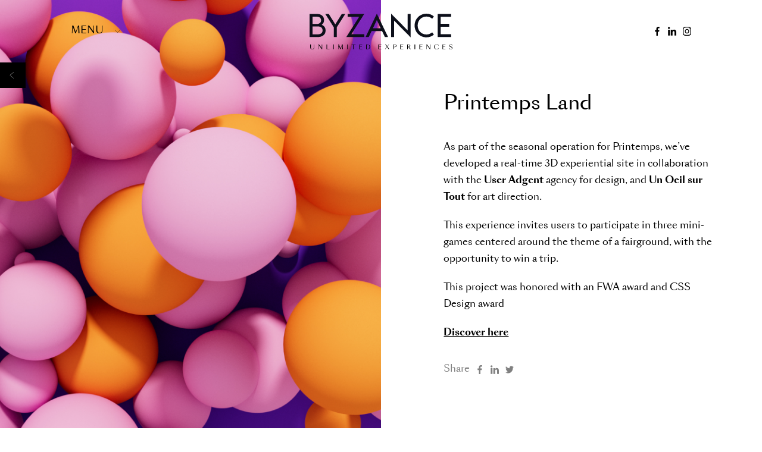

--- FILE ---
content_type: text/html; charset=UTF-8
request_url: https://byzance.world/portfolio/printemps-land/
body_size: 8606
content:
<!DOCTYPE html>
<!--[if IE 9]>
<html class="ie9 no-js no-touch" lang="en-US">
<![endif]-->
<!--[if !(IE 9)]><!-->
<html lang="en-US" class="no-js no-touch">
<!--<![endif]-->

<head>

	<meta charset="UTF-8">
	<link rel="profile" href="http://gmpg.org/xfn/11">
	<meta http-equiv="X-UA-Compatible" content="IE=edge">
	<meta name="viewport" content="width=device-width,initial-scale=1,maximum-scale=5">

	<title>Printemps Land experience | Byzance</title>
	<style>img:is([sizes="auto" i], [sizes^="auto," i]) { contain-intrinsic-size: 3000px 1500px }</style>
	
<!-- The SEO Framework by Sybre Waaijer -->
<meta name="robots" content="max-snippet:-1,max-image-preview:standard,max-video-preview:-1" />
<link rel="canonical" href="https://byzance.world/portfolio/printemps-land/" />
<meta name="description" content="As part of the seasonal operation for Printemps, we&#8217;ve developed a real&#x2d;time 3D experiential site honored with an FWA award" />
<meta property="og:type" content="article" />
<meta property="og:locale" content="en_US" />
<meta property="og:site_name" content="Byzance" />
<meta property="og:title" content="Printemps Land experience | Byzance" />
<meta property="og:description" content="As part of the seasonal operation for Printemps, we&#8217;ve developed a real&#x2d;time 3D experiential site honored with an FWA award" />
<meta property="og:url" content="https://byzance.world/portfolio/printemps-land/" />
<meta property="og:image" content="https://byzance.world/wp-content/uploads/2023/05/SPHERE_16_9.jpg" />
<meta property="og:image:width" content="1500" />
<meta property="og:image:height" content="1500" />
<meta property="article:published_time" content="2023-05-26T08:52:46+00:00" />
<meta property="article:modified_time" content="2025-10-09T21:47:33+00:00" />
<meta name="twitter:card" content="summary_large_image" />
<meta name="twitter:title" content="Printemps Land experience | Byzance" />
<meta name="twitter:description" content="As part of the seasonal operation for Printemps, we&#8217;ve developed a real&#x2d;time 3D experiential site honored with an FWA award" />
<meta name="twitter:image" content="https://byzance.world/wp-content/uploads/2023/05/SPHERE_16_9.jpg" />
<script type="application/ld+json">{"@context":"https://schema.org","@graph":[{"@type":"WebSite","@id":"https://byzance.world/#/schema/WebSite","url":"https://byzance.world/","name":"Byzance","description":"Unlimited experiences","inLanguage":"en-US","potentialAction":{"@type":"SearchAction","target":{"@type":"EntryPoint","urlTemplate":"https://byzance.world/search/{search_term_string}/"},"query-input":"required name=search_term_string"},"publisher":{"@type":"Organization","@id":"https://byzance.world/#/schema/Organization","name":"Byzance","url":"https://byzance.world/","logo":{"@type":"ImageObject","url":"https://byzance.world/wp-content/uploads/2020/01/cropped-favicon.png","contentUrl":"https://byzance.world/wp-content/uploads/2020/01/cropped-favicon.png","width":512,"height":512}}},{"@type":"WebPage","@id":"https://byzance.world/portfolio/printemps-land/","url":"https://byzance.world/portfolio/printemps-land/","name":"Printemps Land experience | Byzance","description":"As part of the seasonal operation for Printemps, we&#8217;ve developed a real&#x2d;time 3D experiential site honored with an FWA award","inLanguage":"en-US","isPartOf":{"@id":"https://byzance.world/#/schema/WebSite"},"breadcrumb":{"@type":"BreadcrumbList","@id":"https://byzance.world/#/schema/BreadcrumbList","itemListElement":[{"@type":"ListItem","position":1,"item":"https://byzance.world/","name":"Byzance"},{"@type":"ListItem","position":2,"item":"https://byzance.world/portfolio/","name":"Byzance, Customer experience agency"},{"@type":"ListItem","position":3,"name":"Printemps Land experience"}]},"potentialAction":{"@type":"ReadAction","target":"https://byzance.world/portfolio/printemps-land/"},"datePublished":"2023-05-26T08:52:46+00:00","dateModified":"2025-10-09T21:47:33+00:00"}]}</script>
<!-- / The SEO Framework by Sybre Waaijer | 15.27ms meta | 6.15ms boot -->

<link rel='dns-prefetch' href='//cdnjs.cloudflare.com' />
<link rel='stylesheet' id='atomic-blocks-fontawesome-css' href='https://byzance.world/wp-content/plugins/atomic-blocks/dist/assets/fontawesome/css/all.min.css?ver=1675782952' type='text/css' media='all' />
<style id='classic-theme-styles-inline-css' type='text/css'>
/*! This file is auto-generated */
.wp-block-button__link{color:#fff;background-color:#32373c;border-radius:9999px;box-shadow:none;text-decoration:none;padding:calc(.667em + 2px) calc(1.333em + 2px);font-size:1.125em}.wp-block-file__button{background:#32373c;color:#fff;text-decoration:none}
</style>
<link rel='stylesheet' id='atomic-blocks-style-css-css' href='https://byzance.world/wp-content/plugins/atomic-blocks/dist/blocks.style.build.css?ver=1675782952' type='text/css' media='all' />
<style id='global-styles-inline-css' type='text/css'>
:root{--wp--preset--aspect-ratio--square: 1;--wp--preset--aspect-ratio--4-3: 4/3;--wp--preset--aspect-ratio--3-4: 3/4;--wp--preset--aspect-ratio--3-2: 3/2;--wp--preset--aspect-ratio--2-3: 2/3;--wp--preset--aspect-ratio--16-9: 16/9;--wp--preset--aspect-ratio--9-16: 9/16;--wp--preset--color--black: #000000;--wp--preset--color--cyan-bluish-gray: #abb8c3;--wp--preset--color--white: #ffffff;--wp--preset--color--pale-pink: #f78da7;--wp--preset--color--vivid-red: #cf2e2e;--wp--preset--color--luminous-vivid-orange: #ff6900;--wp--preset--color--luminous-vivid-amber: #fcb900;--wp--preset--color--light-green-cyan: #7bdcb5;--wp--preset--color--vivid-green-cyan: #00d084;--wp--preset--color--pale-cyan-blue: #8ed1fc;--wp--preset--color--vivid-cyan-blue: #0693e3;--wp--preset--color--vivid-purple: #9b51e0;--wp--preset--gradient--vivid-cyan-blue-to-vivid-purple: linear-gradient(135deg,rgba(6,147,227,1) 0%,rgb(155,81,224) 100%);--wp--preset--gradient--light-green-cyan-to-vivid-green-cyan: linear-gradient(135deg,rgb(122,220,180) 0%,rgb(0,208,130) 100%);--wp--preset--gradient--luminous-vivid-amber-to-luminous-vivid-orange: linear-gradient(135deg,rgba(252,185,0,1) 0%,rgba(255,105,0,1) 100%);--wp--preset--gradient--luminous-vivid-orange-to-vivid-red: linear-gradient(135deg,rgba(255,105,0,1) 0%,rgb(207,46,46) 100%);--wp--preset--gradient--very-light-gray-to-cyan-bluish-gray: linear-gradient(135deg,rgb(238,238,238) 0%,rgb(169,184,195) 100%);--wp--preset--gradient--cool-to-warm-spectrum: linear-gradient(135deg,rgb(74,234,220) 0%,rgb(151,120,209) 20%,rgb(207,42,186) 40%,rgb(238,44,130) 60%,rgb(251,105,98) 80%,rgb(254,248,76) 100%);--wp--preset--gradient--blush-light-purple: linear-gradient(135deg,rgb(255,206,236) 0%,rgb(152,150,240) 100%);--wp--preset--gradient--blush-bordeaux: linear-gradient(135deg,rgb(254,205,165) 0%,rgb(254,45,45) 50%,rgb(107,0,62) 100%);--wp--preset--gradient--luminous-dusk: linear-gradient(135deg,rgb(255,203,112) 0%,rgb(199,81,192) 50%,rgb(65,88,208) 100%);--wp--preset--gradient--pale-ocean: linear-gradient(135deg,rgb(255,245,203) 0%,rgb(182,227,212) 50%,rgb(51,167,181) 100%);--wp--preset--gradient--electric-grass: linear-gradient(135deg,rgb(202,248,128) 0%,rgb(113,206,126) 100%);--wp--preset--gradient--midnight: linear-gradient(135deg,rgb(2,3,129) 0%,rgb(40,116,252) 100%);--wp--preset--font-size--small: 13px;--wp--preset--font-size--medium: 20px;--wp--preset--font-size--large: 36px;--wp--preset--font-size--x-large: 42px;--wp--preset--spacing--20: 0.44rem;--wp--preset--spacing--30: 0.67rem;--wp--preset--spacing--40: 1rem;--wp--preset--spacing--50: 1.5rem;--wp--preset--spacing--60: 2.25rem;--wp--preset--spacing--70: 3.38rem;--wp--preset--spacing--80: 5.06rem;--wp--preset--shadow--natural: 6px 6px 9px rgba(0, 0, 0, 0.2);--wp--preset--shadow--deep: 12px 12px 50px rgba(0, 0, 0, 0.4);--wp--preset--shadow--sharp: 6px 6px 0px rgba(0, 0, 0, 0.2);--wp--preset--shadow--outlined: 6px 6px 0px -3px rgba(255, 255, 255, 1), 6px 6px rgba(0, 0, 0, 1);--wp--preset--shadow--crisp: 6px 6px 0px rgba(0, 0, 0, 1);}:where(.is-layout-flex){gap: 0.5em;}:where(.is-layout-grid){gap: 0.5em;}body .is-layout-flex{display: flex;}.is-layout-flex{flex-wrap: wrap;align-items: center;}.is-layout-flex > :is(*, div){margin: 0;}body .is-layout-grid{display: grid;}.is-layout-grid > :is(*, div){margin: 0;}:where(.wp-block-columns.is-layout-flex){gap: 2em;}:where(.wp-block-columns.is-layout-grid){gap: 2em;}:where(.wp-block-post-template.is-layout-flex){gap: 1.25em;}:where(.wp-block-post-template.is-layout-grid){gap: 1.25em;}.has-black-color{color: var(--wp--preset--color--black) !important;}.has-cyan-bluish-gray-color{color: var(--wp--preset--color--cyan-bluish-gray) !important;}.has-white-color{color: var(--wp--preset--color--white) !important;}.has-pale-pink-color{color: var(--wp--preset--color--pale-pink) !important;}.has-vivid-red-color{color: var(--wp--preset--color--vivid-red) !important;}.has-luminous-vivid-orange-color{color: var(--wp--preset--color--luminous-vivid-orange) !important;}.has-luminous-vivid-amber-color{color: var(--wp--preset--color--luminous-vivid-amber) !important;}.has-light-green-cyan-color{color: var(--wp--preset--color--light-green-cyan) !important;}.has-vivid-green-cyan-color{color: var(--wp--preset--color--vivid-green-cyan) !important;}.has-pale-cyan-blue-color{color: var(--wp--preset--color--pale-cyan-blue) !important;}.has-vivid-cyan-blue-color{color: var(--wp--preset--color--vivid-cyan-blue) !important;}.has-vivid-purple-color{color: var(--wp--preset--color--vivid-purple) !important;}.has-black-background-color{background-color: var(--wp--preset--color--black) !important;}.has-cyan-bluish-gray-background-color{background-color: var(--wp--preset--color--cyan-bluish-gray) !important;}.has-white-background-color{background-color: var(--wp--preset--color--white) !important;}.has-pale-pink-background-color{background-color: var(--wp--preset--color--pale-pink) !important;}.has-vivid-red-background-color{background-color: var(--wp--preset--color--vivid-red) !important;}.has-luminous-vivid-orange-background-color{background-color: var(--wp--preset--color--luminous-vivid-orange) !important;}.has-luminous-vivid-amber-background-color{background-color: var(--wp--preset--color--luminous-vivid-amber) !important;}.has-light-green-cyan-background-color{background-color: var(--wp--preset--color--light-green-cyan) !important;}.has-vivid-green-cyan-background-color{background-color: var(--wp--preset--color--vivid-green-cyan) !important;}.has-pale-cyan-blue-background-color{background-color: var(--wp--preset--color--pale-cyan-blue) !important;}.has-vivid-cyan-blue-background-color{background-color: var(--wp--preset--color--vivid-cyan-blue) !important;}.has-vivid-purple-background-color{background-color: var(--wp--preset--color--vivid-purple) !important;}.has-black-border-color{border-color: var(--wp--preset--color--black) !important;}.has-cyan-bluish-gray-border-color{border-color: var(--wp--preset--color--cyan-bluish-gray) !important;}.has-white-border-color{border-color: var(--wp--preset--color--white) !important;}.has-pale-pink-border-color{border-color: var(--wp--preset--color--pale-pink) !important;}.has-vivid-red-border-color{border-color: var(--wp--preset--color--vivid-red) !important;}.has-luminous-vivid-orange-border-color{border-color: var(--wp--preset--color--luminous-vivid-orange) !important;}.has-luminous-vivid-amber-border-color{border-color: var(--wp--preset--color--luminous-vivid-amber) !important;}.has-light-green-cyan-border-color{border-color: var(--wp--preset--color--light-green-cyan) !important;}.has-vivid-green-cyan-border-color{border-color: var(--wp--preset--color--vivid-green-cyan) !important;}.has-pale-cyan-blue-border-color{border-color: var(--wp--preset--color--pale-cyan-blue) !important;}.has-vivid-cyan-blue-border-color{border-color: var(--wp--preset--color--vivid-cyan-blue) !important;}.has-vivid-purple-border-color{border-color: var(--wp--preset--color--vivid-purple) !important;}.has-vivid-cyan-blue-to-vivid-purple-gradient-background{background: var(--wp--preset--gradient--vivid-cyan-blue-to-vivid-purple) !important;}.has-light-green-cyan-to-vivid-green-cyan-gradient-background{background: var(--wp--preset--gradient--light-green-cyan-to-vivid-green-cyan) !important;}.has-luminous-vivid-amber-to-luminous-vivid-orange-gradient-background{background: var(--wp--preset--gradient--luminous-vivid-amber-to-luminous-vivid-orange) !important;}.has-luminous-vivid-orange-to-vivid-red-gradient-background{background: var(--wp--preset--gradient--luminous-vivid-orange-to-vivid-red) !important;}.has-very-light-gray-to-cyan-bluish-gray-gradient-background{background: var(--wp--preset--gradient--very-light-gray-to-cyan-bluish-gray) !important;}.has-cool-to-warm-spectrum-gradient-background{background: var(--wp--preset--gradient--cool-to-warm-spectrum) !important;}.has-blush-light-purple-gradient-background{background: var(--wp--preset--gradient--blush-light-purple) !important;}.has-blush-bordeaux-gradient-background{background: var(--wp--preset--gradient--blush-bordeaux) !important;}.has-luminous-dusk-gradient-background{background: var(--wp--preset--gradient--luminous-dusk) !important;}.has-pale-ocean-gradient-background{background: var(--wp--preset--gradient--pale-ocean) !important;}.has-electric-grass-gradient-background{background: var(--wp--preset--gradient--electric-grass) !important;}.has-midnight-gradient-background{background: var(--wp--preset--gradient--midnight) !important;}.has-small-font-size{font-size: var(--wp--preset--font-size--small) !important;}.has-medium-font-size{font-size: var(--wp--preset--font-size--medium) !important;}.has-large-font-size{font-size: var(--wp--preset--font-size--large) !important;}.has-x-large-font-size{font-size: var(--wp--preset--font-size--x-large) !important;}
:where(.wp-block-post-template.is-layout-flex){gap: 1.25em;}:where(.wp-block-post-template.is-layout-grid){gap: 1.25em;}
:where(.wp-block-columns.is-layout-flex){gap: 2em;}:where(.wp-block-columns.is-layout-grid){gap: 2em;}
:root :where(.wp-block-pullquote){font-size: 1.5em;line-height: 1.6;}
</style>
<link rel='stylesheet' id='byzance-main-css' href='https://byzance.world/wp-content/themes/byzance/dist/css/main.2a7c395e.css?ver=1.0.1' type='text/css' media='all' />
<script type="text/javascript" src="//cdnjs.cloudflare.com/ajax/libs/feature.js/1.0.1/feature.min.js?ver=1.0.1" id="feature-js"></script>
<script type="text/javascript" id="feature-js-after">
/* <![CDATA[ */
document.documentElement.className=document.documentElement.className.replace("no-js","js"),feature.touch&&!navigator.userAgent.match(/Trident\/(6|7)\./)&&(document.documentElement.className=document.documentElement.className.replace("no-touch","touch"));
/* ]]> */
</script>
<link rel="icon" href="https://byzance.world/wp-content/uploads/2020/01/cropped-favicon-32x32.png" sizes="32x32" />
<link rel="icon" href="https://byzance.world/wp-content/uploads/2020/01/cropped-favicon-192x192.png" sizes="192x192" />
<link rel="apple-touch-icon" href="https://byzance.world/wp-content/uploads/2020/01/cropped-favicon-180x180.png" />
<meta name="msapplication-TileImage" content="https://byzance.world/wp-content/uploads/2020/01/cropped-favicon-270x270.png" />
		<style type="text/css" id="wp-custom-css">
			:focus { outline: none; }
@media (min-width: 920px) and (max-width: 1480px){

.small p {
	font-size: 12px;
	line-height: 20px;
	margin-bottom: 15px;
}
}



.iframe-responsive {
  overflow: hidden;
  /* 16:9 aspect ratio */
  padding-top: 56.25%;
  position: relative;
}

.iframe-responsive iframe {
   border: 0;
   height: 100%;
   left: 0;
   position: absolute;
   top: 0;
   width: 100%;
}
video {
	  max-width: 100%;
}
  
.Single__content img {
	margin:30px auto;
}		</style>
		

	
	<meta name="google-site-verification" content="7-fwEzVZJuMBj7Z1VsMsgLVETBv66EyQ364Cp2hby-E" />

	<!-- Global site tag (gtag.js) - Google Analytics -->
	<script async src="https://www.googletagmanager.com/gtag/js?id=UA-102378807-8"></script>
	<script>
	window.dataLayer = window.dataLayer || [];
	function gtag(){dataLayer.push(arguments);}
	gtag('js', new Date());

	gtag('config', 'UA-102378807-8');
	</script>




</head>


<body class="wp-singular portfolio-template-default single single-portfolio postid-3683 wp-theme-byzance">

	<div id="svg-sprite" class="d-none"><svg xmlns="http://www.w3.org/2000/svg" xmlns:xlink="http://www.w3.org/1999/xlink"><defs><symbol viewBox="0 0 21 71.8" id="arrow-down"><path d="M20.6 60.8L11 70.5V0h-1v70.5L.4 60.8l-.4.4 10.5 10.6L21 61.2l-.4-.4zm-10.3 10h.4l-.2.2-.2-.2z" /></symbol><symbol viewBox="0 0 75.8 9" id="arrow-right"><path d="M66.8 0l9 4.5-9 4.5V5H0V4h66.8V0z" /></symbol><symbol viewBox="0 0 26.5 18" id="bars"><path d="M0 0h26.5v2H0zM0 8h26.5v2H0zM0 16h26.5v2H0z" /></symbol><symbol viewBox="0 0 19 10" id="chevron-down"><path fill-rule="evenodd" clip-rule="evenodd" d="M19 .4l-.4-.4-9.1 9.2L.4 0 0 .4 9.5 10z" /></symbol><symbol viewBox="0 0 10 17" id="chevron-left"><path d="M9.6 17l.4-.3L.8 8.5 10 .3 9.6 0 0 8.5z" /></symbol><symbol viewBox="0 0 1792 1792" id="facebook"><path d="M1361.2 12.9v284.3h-169.1c-61.7 0-103.4 12.9-124.9 38.8-21.5 25.8-32.3 64.6-32.3 116.3v203.5h315.5l-42 318.8h-273.5V1792H705.4V974.6H430.8V655.8h274.6V421.1c0-133.5 37.3-237.1 112-310.7S991.5 0 1115.7 0c105.5 0 187.4 4.3 245.5 12.9z" /></symbol><symbol viewBox="0 0 448.2 448.1" id="instagram"><path d="M224.2 109.2c-63.6 0-114.9 51.3-114.9 114.9S160.6 339 224.2 339s114.9-51.3 114.9-114.9-51.3-114.9-114.9-114.9zm0 189.6c-41.1 0-74.7-33.5-74.7-74.7s33.5-74.7 74.7-74.7 74.7 33.5 74.7 74.7-33.6 74.7-74.7 74.7zm146.4-194.3c0 14.9-12 26.8-26.8 26.8-14.9 0-26.8-12-26.8-26.8s12-26.8 26.8-26.8 26.8 12 26.8 26.8zm76.1 27.2c-1.7-35.9-9.9-67.7-36.2-93.9-26.2-26.2-58-34.4-93.9-36.2-37-2.1-147.9-2.1-184.9 0-35.8 1.7-67.6 9.9-93.9 36.1s-34.4 58-36.2 93.9c-2.1 37-2.1 147.9 0 184.9 1.7 35.9 9.9 67.7 36.2 93.9s58 34.4 93.9 36.2c37 2.1 147.9 2.1 184.9 0 35.9-1.7 67.7-9.9 93.9-36.2 26.2-26.2 34.4-58 36.2-93.9 2.1-37 2.1-147.8 0-184.8zm-47.8 224.5c-7.8 19.6-22.9 34.7-42.6 42.6-29.5 11.7-99.5 9-132.1 9s-102.7 2.6-132.1-9c-19.6-7.8-34.7-22.9-42.6-42.6-11.7-29.5-9-99.5-9-132.1s-2.6-102.7 9-132.1c7.8-19.6 22.9-34.7 42.6-42.6 29.5-11.7 99.5-9 132.1-9s102.7-2.6 132.1 9c19.6 7.8 34.7 22.9 42.6 42.6 11.7 29.5 9 99.5 9 132.1s2.7 102.7-9 132.1z" /></symbol><symbol viewBox="0 0 1792 1792" id="linkedin"><path d="M407.2 596.2v1156.2h-385V596.2h385zm24.5-357c.8 56.8-18.9 104.2-58.9 142.3s-92.8 57.2-158.1 57.2h-2.3c-63.8 0-115.1-19.1-154-57.2S0 295.9 0 239.2c0-57.6 20-105.2 60.1-143S152.4 39.7 217 39.7s116.3 18.9 155.2 56.6 58.7 85.3 59.5 142.9zM1792 1089.7v662.7h-383.8V1134c0-81.7-15.8-145.6-47.2-191.9-31.5-46.3-80.7-69.4-147.6-69.4-49 0-90 13.4-123.1 40.2-33.1 26.8-57.8 60.1-74.1 99.8-8.6 23.3-12.8 54.8-12.8 94.5v645.2H619.5c1.6-310.3 2.3-561.9 2.3-754.8s-.4-308-1.2-345.3l-1.2-56h383.8v168h-2.3c15.6-24.9 31.5-46.7 47.8-65.3 16.3-18.7 38.3-38.9 65.9-60.7 27.6-21.8 61.4-38.7 101.5-50.8s84.6-18.1 133.6-18.1c133 0 239.9 44.1 320.8 132.4S1792 919.3 1792 1089.7z" /></symbol><symbol viewBox="0 0 512 415.8" id="twitter"><path d="M459.4 103.6c.3 4.5.3 9.1.3 13.6 0 138.7-105.6 298.6-298.6 298.6-59.5 0-114.7-17.2-161.1-47.1 8.4 1 16.6 1.3 25.3 1.3 49.1 0 94.2-16.6 130.3-44.8-46.1-1-84.8-31.2-98.1-72.8 6.5 1 13 1.6 19.8 1.6 9.4 0 18.8-1.3 27.6-3.6-48.1-9.7-84.1-52-84.1-103v-1.3c14 7.8 30.2 12.7 47.4 13.3-28.3-18.8-46.8-51-46.8-87.4 0-19.5 5.2-37.4 14.3-53C87.4 82.8 165 124.4 252.1 129c-1.6-7.8-2.6-15.9-2.6-24 0-57.9 46.8-105 104.9-105 30.2 0 57.5 12.7 76.7 33.1 23.7-4.5 46.5-13.3 66.6-25.3-7.8 24.4-24.4 44.8-46.1 57.8 21.1-2.3 41.6-8.1 60.4-16.2-14.3 20.8-32.2 39.3-52.6 54.2z" /></symbol></defs></svg></div>

	<div id="splashscreen" class="Splashscreen">
		<img class="Logo" src="https://byzance.world/wp-content/themes/byzance/dist/img/svg/logo.svg" alt="Unlimited experiences" width="313" height="80">
	</div>

	<header class="Site-header js-header" itemscope="itemscope" itemtype="http://schema.org/WPHeader">
		<div class="Menu js-menu">
			<div class="Menu__inner">
				<div class="Menu__body">
					<div class="row">
						<div class="col-12 col-md-10">
							<ul class="Menu__navigation" itemscope itemtype="http://schema.org/SiteNavigationElement">
																	<li class="Menu__item js-menu-item" itemprop="name">
										<a class="Menu__link" href="https://byzance.world/" itemprop="url" >Home</a>
									</li>
																	<li class="Menu__item js-menu-item" itemprop="name">
										<a class="Menu__link" href="https://byzance.world/about/" itemprop="url" >About-us</a>
									</li>
																	<li class="Menu__item js-menu-item" itemprop="name">
										<a class="Menu__link" href="https://byzance.world/expertises-2/" itemprop="url" >Expertises</a>
									</li>
																	<li class="Menu__item js-menu-item" itemprop="name">
										<a class="Menu__link" href="https://byzance.world/portfolio/" itemprop="url" >Projects</a>
									</li>
																	<li class="Menu__item js-menu-item" itemprop="name">
										<a class="Menu__link" href="https://byzance.world/technology/" itemprop="url" >Innovations</a>
									</li>
																	<li class="Menu__item js-menu-item" itemprop="name">
										<a class="Menu__link" href="https://byzance.world/trends/" itemprop="url" >Trends</a>
									</li>
															</ul>
							<footer class="Menu__footer">
								<a href="https://byzance.world/contact">Contact us</a>
									<ul class="Socials">
									<li class="Socials__item">
					<a class="Socials__link" href="https://www.facebook.com/byzance.world/" target="_blank" title="Facebook" rel="noopener noreferrer">
						<svg
	class="facebook"
	
	aria-label=""
>
	<use xlink:href="#facebook" href="#facebook"></use>
</svg>
					</a>
				</li>
												<li class="Socials__item">
					<a class="Socials__link" href="https://fr.linkedin.com/company/byzanceworld" target="_blank" title="LinkedIn" rel="noopener noreferrer">
						<svg
	class="linkedin"
	
	aria-label=""
>
	<use xlink:href="#linkedin" href="#linkedin"></use>
</svg>
					</a>
				</li>
												<li class="Socials__item">
					<a class="Socials__link" href="https://www.instagram.com/byzance.world/" target="_blank" title="Instagram" rel="noopener noreferrer">
						<svg
	class="instagram"
	
	aria-label=""
>
	<use xlink:href="#instagram" href="#instagram"></use>
</svg>
					</a>
				</li>
						</ul>
							</footer>
						</div>
					</div>
				</div>
			</div>
		</div>
		<div class="Site-container Site-container--full">
			<div class="row d-flex align-items-center">
				<div class="col-2 d-none d-md-flex">
					<button class="Menu__button margin-left-md-3 js-menu-button" type="button">Menu<svg
	class="chevron-down"
	
	aria-label="Unlimited experiences"
>
	<use xlink:href="#chevron-down" href="#chevron-down"></use>
</svg>
					</button>
				</div>
				<div class="col-6 col-md-4 offset-md-2">
					<script type="application/ld+json">
						{
							"@context": "https://schema.org",
							"@type": "Organization",
							"url": "https://byzance.world",
							"logo": "https://byzance.world/wp-content/themes/byzance/dist/img/jpg/logo.jpg"
						}
					</script>
					<a class="d-block" href="https://byzance.world">
						<img loading="lazy" class="Logo" src="https://byzance.world/wp-content/themes/byzance/dist/img/svg/logo.svg" alt="Unlimited experiences" width="313" height="80">
					</a>
				</div>
				<div class="col-6 d-flex justify-content-end d-md-none">
					<button class="Menu__bars js-menu-button" type="button" aria-label="Open menu">
						<svg
	class="bars"
	
	aria-label="Unlimited experiences"
>
	<use xlink:href="#bars" href="#bars"></use>
</svg>
					</button>
				</div>
				<div class="col-2 offset-md-2 d-none d-md-flex justify-content-end">
						<ul class="Socials margin-right-md-3">
									<li class="Socials__item">
					<a class="Socials__link" href="https://www.facebook.com/byzance.world/" target="_blank" title="Facebook" rel="noopener noreferrer">
						<svg
	class="facebook"
	
	aria-label=""
>
	<use xlink:href="#facebook" href="#facebook"></use>
</svg>
					</a>
				</li>
												<li class="Socials__item">
					<a class="Socials__link" href="https://fr.linkedin.com/company/byzanceworld" target="_blank" title="LinkedIn" rel="noopener noreferrer">
						<svg
	class="linkedin"
	
	aria-label=""
>
	<use xlink:href="#linkedin" href="#linkedin"></use>
</svg>
					</a>
				</li>
												<li class="Socials__item">
					<a class="Socials__link" href="https://www.instagram.com/byzance.world/" target="_blank" title="Instagram" rel="noopener noreferrer">
						<svg
	class="instagram"
	
	aria-label=""
>
	<use xlink:href="#instagram" href="#instagram"></use>
</svg>
					</a>
				</li>
						</ul>
				</div>
			</div>
		</div>
		<div class="Menu__backdrop js-menu-backdrop"></div>
	</header>



	<main id="site-wrapper">
		<div
			id="page-3683"
			class="page-content Single-portfolio"
			data-node-type="DefaultPage"
			data-meta-title="Printemps Land - Byzance"
			data-is-home="1"
		>


	<a class="Back" href="https://byzance.world/portfolio/">
		<svg
	class="chevron-left"
	
	aria-label="Unlimited experiences"
>
	<use xlink:href="#chevron-left" href="#chevron-left"></use>
</svg>
	</a>

	<div class="Single-portfolio__hero">

		

<img
	class="Single-portfolio__hero__thumbnail js-thumbnail"
	loading="lazy"
	src="https://byzance.world/wp-content/uploads/2023/05/SPHERE_16_9.jpg"
	alt=""
	width="1500"
	height="1500"
	
>

		<div class="Site-container Site-container--full h-md-100">
			<div class="row h-md-100 align-items-md-center">
				<div class="col-12 col-md-5 offset-md-7 col-hd-4">
					<div class="Single-portfolio__hero__body">
						<h1 class="Single-portfolio__hero__title js-title">Printemps Land</h1>
						<div class="js-description"><p>As part of the seasonal operation for Printemps, we&#8217;ve developed a real-time 3D experiential site in collaboration with the <strong>User Adgent</strong> agency for design, and <strong>Un Oeil sur Tout</strong> for art direction.</p>
<p>This experience invites users to participate in three mini-games centered around the theme of a fairground, with the opportunity to win a trip.</p>
<p>This project was honored with an <a href="https://thefwa.com/cases/printempsland-p2" target="_blank" rel="noopener">FWA award</a> and <a href="https://www.cssdesignawards.com/sites/printempsland/43537/" target="_blank" rel="noopener">CSS Design award</a></p>
<p><strong><span style="text-decoration: underline;"><a href="https://jeu-printempsland.byzance.world" target="_blank" rel="noopener">Discover here</a></span></strong></p>
</div>
						<footer class="Single-portfolio__hero__footer js-footer">
							<div class="margin-right-1">Share</div>
								<ul class="Shares">
									<li class="Shares__item">
					<a class="Shares__link" href="https://www.facebook.com/sharer.php?u=https://byzance.world/portfolio/printemps-land" target="_blank" title="Facebook" rel="noopener noreferrer">
						<svg
	class="facebook"
	
	aria-label=""
>
	<use xlink:href="#facebook" href="#facebook"></use>
</svg>
					</a>
				</li>
												<li class="Shares__item">
					<a class="Shares__link" href="https://www.linkedin.com/shareArticle?mini=true&url=https://byzance.world/portfolio/printemps-land" target="_blank" title="LinkedIn" rel="noopener noreferrer">
						<svg
	class="linkedin"
	
	aria-label=""
>
	<use xlink:href="#linkedin" href="#linkedin"></use>
</svg>
					</a>
				</li>
												<li class="Shares__item">
					<a class="Shares__link" href="https://twitter.com/intent/tweet?text=https://byzance.world/portfolio/printemps-land" target="_blank" title="Twitter" rel="noopener noreferrer">
						<svg
	class="twitter"
	
	aria-label=""
>
	<use xlink:href="#twitter" href="#twitter"></use>
</svg>
					</a>
				</li>
						</ul>
						</footer>
					</div>
				</div>
			</div>
		</div>
	</div>
	<div class="Single-portfolio__gallery">
		<div class="Site-container">
			<div class="row">
															<div id="gallery-0" class="Single-portfolio__gallery__item col-12 col-md-10 offset-md-2 page-block margin-y-md-6 margin-y-hd-8" data-node-type="InViewBlock">
							

<img
	class=""
	loading="lazy"
	src="https://byzance.world/wp-content/uploads/2023/05/PrintempsLand.png"
	alt=""
	width="2560"
	height="2056"
	
>
						</div>
																																								<div id="gallery-1" class="Single-portfolio__gallery__item col-12 col-md-6 margin-y-3 margin-y-md-0 page-block" data-node-type="InViewBlock">
							

<img
	class=""
	loading="lazy"
	src="https://byzance.world/wp-content/uploads/2023/05/Piscine_a_balle-scaled.jpg"
	alt=""
	width="2560"
	height="1440"
	
>
						</div>
																																								<div id="gallery-2" class="Single-portfolio__gallery__item col-12 col-md-6 margin-top-md-8 page-block" data-node-type="InViewBlock">
							

<img
	class=""
	loading="lazy"
	src="https://byzance.world/wp-content/uploads/2023/05/Tap-taupe-scaled.jpg"
	alt=""
	width="2560"
	height="1440"
	
>
						</div>
																																								<div id="gallery-3" class="Single-portfolio__gallery__item col-11 page-block margin-y-3 margin-top-md-6 margin-top-hd-8" data-node-type="InViewBlock">
							

<video width="100%" height="100%" controls>
  <source src="https://byzance.world/wp-content/uploads/2023/05/PrintempsLand-demo.mp4" type="video/mp4">
</video>



						</div>
																				<div id="gallery-4" class="Single-portfolio__gallery__item col-12 col-md-10 offset-md-2 page-block margin-top-md-6 margin-top-hd-8" data-node-type="InViewBlock">
							

<img
	class=""
	loading="lazy"
	src="https://byzance.world/wp-content/uploads/2023/05/printemps-land-2-byzance.jpg"
	alt=""
	width="2560"
	height="2022"
	
>
						</div>
																											</div>
		</div>
	</div>

	<nav class="Navigation">
		<div class="Site-container">
			<div class="row">
				<div class="col-12 col-sm-4 text-align-center text-align-md-left">
										 	<div id="previous" class="page-block" data-node-type="LinkToPortfolioBlock">
							<a class="h2 js-link" href="https://byzance.world/portfolio/cartier-savoir-faire/" data-transition="project">Previous project</a>
						</div>
					
				</div>
				<div class="col-12 col-sm-4 text-align-center">
					<a class="h2" href="https://byzance.world/portfolio/">All projects</a>
				</div>
				<div class="col-12 col-sm-4 text-align-center text-align-sm-right">
											<div id="next" class="page-block" data-node-type="LinkToPortfolioBlock">
							<a class="h2 js-link" href="https://byzance.world/portfolio/piaget-possession/" data-transition="project">Next project</a>
						</div>
									</div>
			</div>
		</div>
	</nav>


			<footer class="Site-footer" itemscope="itemscope" itemtype="http://schema.org/WPFooter">
				<meta itemprop="copyrightYear" content="2019">
				<meta itemprop="copyrightHolder" content="Byzance">
				<div class="Site-container Site-container--full">
					<div class="row">
						<div class="col-12 col-md-9">

							<p class="Site-footer__content">Byzance is a customer experience consultancy based in <a href="/contact/" class="underline" target="_self" style="text-decoration:underline;">Paris</a> and <a href="/contact/" class="underline"  style="text-decoration:underline;"target="_self">Dubai</a>.<br>
							We are experts in interactive installations and digital experiences.<br>
							We love talking to new people and working on new projects, so don’t hesitate to contact us.</p>
						</div>
					</div>
					<div class="row">
						<div class="col-12 text-align-center text-align-md-left">
							<a class="Button Button--outline-primary text-transform-uppercase" href="https://byzance.world/contact">Contact us</a>
						</div>
					</div>
				</div>
				<div class="Site-container Site-container--full Site-footer__colophon">
					<div class="row">
						<div class="col-12 col-md-6 d-flex justify-content-center justify-content-md-end">Copyright BYZANCE 2023</div>
					</div>
				</div>


			</footer>
		</div>
	</main>
				<a class="Back totop" href="#">
					<svg
	class="chevron-left"
	
	aria-label="Unlimited experiences"
>
	<use xlink:href="#chevron-left" href="#chevron-left"></use>
</svg>
				</a>

	<canvas class="Canvas"></canvas>

	<script type="speculationrules">
{"prefetch":[{"source":"document","where":{"and":[{"href_matches":"\/*"},{"not":{"href_matches":["\/wp-*.php","\/wp-admin\/*","\/wp-content\/uploads\/*","\/wp-content\/*","\/wp-content\/plugins\/*","\/wp-content\/themes\/byzance\/*","\/*\\?(.+)"]}},{"not":{"selector_matches":"a[rel~=\"nofollow\"]"}},{"not":{"selector_matches":".no-prefetch, .no-prefetch a"}}]},"eagerness":"conservative"}]}
</script>
	<script type="text/javascript">
		function atomicBlocksShare( url, title, w, h ){
			var left = ( window.innerWidth / 2 )-( w / 2 );
			var top  = ( window.innerHeight / 2 )-( h / 2 );
			return window.open(url, title, 'toolbar=no, location=no, directories=no, status=no, menubar=no, scrollbars=no, resizable=no, copyhistory=no, width=600, height=600, top='+top+', left='+left);
		}
	</script>
	<script type="text/javascript" id="pll_cookie_script-js-after">
/* <![CDATA[ */
(function() {
				var expirationDate = new Date();
				expirationDate.setTime( expirationDate.getTime() + 31536000 * 1000 );
				document.cookie = "pll_language=en; expires=" + expirationDate.toUTCString() + "; path=/; secure; SameSite=Lax";
			}());
/* ]]> */
</script>
<script type="text/javascript" src="https://byzance.world/wp-content/plugins/atomic-blocks/dist/assets/js/dismiss.js?ver=1675782952" id="atomic-blocks-dismiss-js-js"></script>
<script type="text/javascript" id="byzance-main-js-extra">
/* <![CDATA[ */
var byzance = {"template_directory_uri":"https:\/\/byzance.world\/wp-content\/themes\/byzance","base_url":"https:\/\/byzance.world","home_url":"https:\/\/byzance.world\/","ajax_url":"https:\/\/byzance.world\/wp-admin\/admin-ajax.php","api_url":"https:\/\/byzance.world\/wp-json","current_url":"https:\/\/byzance.world\/portfolio\/printemps-land\/","nonce":"7ab76f9405"};
/* ]]> */
</script>
<script type="text/javascript" src="https://byzance.world/wp-content/themes/byzance/dist/js/main.2a7c395e.js?ver=1.0.1" id="byzance-main-js"></script>

</html>

<!--
Performance optimized by W3 Total Cache. Learn more: https://www.boldgrid.com/w3-total-cache/


Served from: byzance.world @ 2026-01-19 03:52:23 by W3 Total Cache
-->

--- FILE ---
content_type: text/css
request_url: https://byzance.world/wp-content/themes/byzance/dist/css/main.2a7c395e.css?ver=1.0.1
body_size: 8092
content:
/* Recommended styles for Splitting */

/* Psuedo-element chars */

/**
 * Populate the psuedo elements with the character to allow for expanded effects
 * Set to `display: none` by default; just add `display: block` when you want
 * to use the psuedo elements
 */

/* Expanded CSS Variables */

@supports ( display: grid ) {

  /* Helper variables for advanced effects */
}.row{display:-webkit-box;display:-ms-flexbox;display:flex;-ms-flex-wrap:wrap;flex-wrap:wrap;margin-right:-10.5px;margin-left:-10.5px}.col-2,.col-4,.col-6,.col-7,.col-9,.col-11,.col-12,.col-hd-2,.col-hd-3,.col-hd-4,.col-lg-3,.col-md-2,.col-md-3,.col-md-4,.col-md-5,.col-md-6,.col-md-8,.col-md-9,.col-md-10,.col-sm-4,.col-sm-6{position:relative;width:100%;padding-right:10.5px;padding-left:10.5px}.col-2{-ms-flex:0 0 16.6666666667%;flex:0 0 16.6666666667%;max-width:16.6666666667%}.col-2{-webkit-box-flex:0}.col-4{-ms-flex:0 0 33.3333333333%;flex:0 0 33.3333333333%;max-width:33.3333333333%}.col-4{-webkit-box-flex:0}.col-6{-ms-flex:0 0 50%;flex:0 0 50%;max-width:50%}.col-6,.col-7{-webkit-box-flex:0}.col-7{-ms-flex:0 0 58.3333333333%;flex:0 0 58.3333333333%;max-width:58.3333333333%}.col-9{-webkit-box-flex:0}.col-9{-ms-flex:0 0 75%;flex:0 0 75%;max-width:75%}.col-11{-webkit-box-flex:0}.col-11{-ms-flex:0 0 91.6666666667%;flex:0 0 91.6666666667%;max-width:91.6666666667%}.col-12{-webkit-box-flex:0;-ms-flex:0 0 100%;flex:0 0 100%;max-width:100%}@media (min-width:754px){.col-sm-4{-webkit-box-flex:0;-ms-flex:0 0 33.3333333333%;flex:0 0 33.3333333333%;max-width:33.3333333333%}.col-sm-6{-webkit-box-flex:0;-ms-flex:0 0 50%;flex:0 0 50%;max-width:50%}}@media (min-width:992px){.col-md-2{-webkit-box-flex:0;-ms-flex:0 0 16.6666666667%;flex:0 0 16.6666666667%;max-width:16.6666666667%}.col-md-3{-webkit-box-flex:0;-ms-flex:0 0 25%;flex:0 0 25%;max-width:25%}.col-md-4{-webkit-box-flex:0;-ms-flex:0 0 33.3333333333%;flex:0 0 33.3333333333%;max-width:33.3333333333%}.col-md-5{-webkit-box-flex:0;-ms-flex:0 0 41.6666666667%;flex:0 0 41.6666666667%;max-width:41.6666666667%}.col-md-6{-webkit-box-flex:0;-ms-flex:0 0 50%;flex:0 0 50%;max-width:50%}.col-md-8{-webkit-box-flex:0;-ms-flex:0 0 66.6666666667%;flex:0 0 66.6666666667%;max-width:66.6666666667%}.col-md-9{-webkit-box-flex:0;-ms-flex:0 0 75%;flex:0 0 75%;max-width:75%}.col-md-10{-webkit-box-flex:0;-ms-flex:0 0 83.3333333333%;flex:0 0 83.3333333333%;max-width:83.3333333333%}.order-md-2{-webkit-box-ordinal-group:3;-ms-flex-order:2;order:2}.offset-md-1{margin-left:8.3333333333%}.offset-md-2{margin-left:16.6666666667%}.offset-md-3{margin-left:25%}.offset-md-7{margin-left:58.3333333333%}}@media (min-width:1200px){.col-lg-3{-webkit-box-flex:0;-ms-flex:0 0 25%;flex:0 0 25%;max-width:25%}}@media (min-width:1400px){.col-hd-2{-webkit-box-flex:0;-ms-flex:0 0 16.6666666667%;flex:0 0 16.6666666667%;max-width:16.6666666667%}.col-hd-3{-webkit-box-flex:0;-ms-flex:0 0 25%;flex:0 0 25%;max-width:25%}.col-hd-4{-webkit-box-flex:0;-ms-flex:0 0 33.3333333333%;flex:0 0 33.3333333333%;max-width:33.3333333333%}.offset-hd-1{margin-left:8.3333333333%}}.Back,.d-none,.Expertises__aside,.Front-page .Recent-portfolios h2,.Front-page__hero__column__footer,.Menu__backdrop,.Page-about .Recent-portfolios h2,.Single-portfolio__hero__footer,.Tease-post--large .Tease-post__preview{display:none!important}.Languages__item:after{display:inline!important}.d-inline-block,.Image img,.Instagram__item,.Single-innovation__content img,.Single__content img,.Tease-portfolio__thumbnail img,.Tease-post__thumbnail img{display:inline-block!important}.Clients img,.d-block,.Expertises__aside__thumbnail,.Front-page__hero__column--center img,.Front-page__hero__column--left img,.Front-page__hero__column__footer svg,.Front-page__our-expertises__column--center img,.Front-page__our-expertises__column--left img,.Menu__inner:after,.Menu__link,.Page-about__hero__thumbnail,.Recent-innovations__column--center img,.Recent-innovations__column--left img,.Single-portfolio__gallery img,.Single-portfolio__hero__thumbnail,.Tease-innovation__column--center img,.Tease-innovation__column--left img,.Tease-portfolio__thumbnail,.Tease-post__thumbnail,.Title-image-content__image{display:block!important}.d-flex,.Languages,.Logo,.Menu__bars,.Menu__button,.Menu__footer,.Page__hero__body,.Shares,.Shares__link,.Socials,.Socials__link,.Tease-portfolio--large .Tease-portfolio__title a,.wp-block-columns{display:-webkit-box!important;display:-ms-flexbox!important;display:flex!important}.Button{display:-webkit-inline-box!important;display:-ms-inline-flexbox!important;display:inline-flex!important}@media (min-width:992px){.d-md-none{display:none!important}.d-md-block,.Expertises__aside,.Front-page .Recent-portfolios h2,.Front-page__hero__column__footer,.Menu__backdrop{display:block!important}.Back,.d-md-flex,.Expertises__container,.Expertises__item__body,.Front-page__hero__column--center,.Front-page__hero__column--left,.Front-page__our-expertises__column--center,.Front-page__our-expertises__column--left,.Recent-innovations__column--center,.Recent-innovations__column--left,.Single-portfolio__hero__footer,.Tease-innovation__column--center,.Tease-innovation__column--left{display:-webkit-box!important;display:-ms-flexbox!important;display:flex!important}}.flex-column{-webkit-box-direction:normal!important}.flex-column{-webkit-box-orient:vertical!important;-ms-flex-direction:column!important;flex-direction:column!important}.wp-block-columns{-ms-flex-wrap:wrap!important;flex-wrap:wrap!important}.flex-nowrap{-ms-flex-wrap:nowrap!important;flex-wrap:nowrap!important}.wp-block-columns .wp-block-column{-webkit-box-flex:1!important;-ms-flex-positive:1!important;flex-grow:1!important}.justify-content-end{-webkit-box-pack:end!important;-ms-flex-pack:end!important;justify-content:flex-end!important}.Back,.justify-content-center,.Page__hero__body,.Shares__link,.Socials__link,.Splashscreen,.Tease-portfolio--large .Tease-portfolio__title a{-webkit-box-pack:center!important;-ms-flex-pack:center!important;justify-content:center!important}.Menu__footer{-webkit-box-pack:justify!important;-ms-flex-pack:justify!important;justify-content:space-between!important}.align-items-center,.Back,.Button,.Menu__bars,.Menu__button,.Page__hero__body,.Shares__link,.Single-portfolio__hero__footer,.Socials__link,.Splashscreen,.Tease-portfolio--large .Tease-portfolio__title a{-webkit-box-align:center!important;-ms-flex-align:center!important;align-items:center!important}.wp-block-columns .wp-block-column.is-vertically-aligned-center{-ms-flex-item-align:center!important;align-self:center!important}@media (min-width:992px){.Expertises__item__body{-webkit-box-orient:vertical!important;-webkit-box-direction:normal!important;-ms-flex-direction:column!important;flex-direction:column!important}.wp-block-columns{-ms-flex-wrap:nowrap!important;flex-wrap:nowrap!important}.justify-content-md-end{-webkit-box-pack:end!important;-ms-flex-pack:end!important;justify-content:flex-end!important}.Expertises__item__body{-webkit-box-pack:center!important;-ms-flex-pack:center!important;justify-content:center!important}.Expertises__container,.Front-page__hero__column--center,.Front-page__our-expertises__column--center,.Recent-innovations__column--center,.Tease-innovation__column--center{-webkit-box-align:start!important;-ms-flex-align:start!important;align-items:flex-start!important}.Front-page__hero__column--left,.Front-page__our-expertises__column--left,.Recent-innovations__column--left,.Tease-innovation__column--left{-webkit-box-align:end!important;-ms-flex-align:end!important;align-items:flex-end!important}.align-items-md-center{-webkit-box-align:center!important;-ms-flex-align:center!important;align-items:center!important}}@font-face{font-family:SangBleu Sans;src:url(../fonts/sangbleu-sans-regular.eot);src:url(../fonts/sangbleu-sans-regular.woff) format("woff"),url(../fonts/sangbleu-sans-regular.eot?#iefix) format("embedded-opentype"),url(../fonts/sangbleu-sans-regular.ttf) format("truetype"),url(../fonts/sangbleu-sans-regular.svg#sangbleu-sans-regular) format("svg");font-weight:400;font-style:normal;font-display:swap}@font-face{font-family:SangBleu Sans;src:url(../fonts/sangbleu-sans-bold.eot);src:url(../fonts/sangbleu-sans-bold.woff) format("woff"),url(../fonts/sangbleu-sans-bold.eot?#iefix) format("embedded-opentype"),url(../fonts/sangbleu-sans-bold.ttf) format("truetype"),url(../fonts/sangbleu-sans-bold.svg#sangbleu-sans-bold) format("svg");font-weight:700;font-style:normal;font-display:swap}@font-face{font-family:SangBleu Sans;src:url(../fonts/sangbleu-sans-medium.eot);src:url(../fonts/sangbleu-sans-medium.woff) format("woff"),url(../fonts/sangbleu-sans-medium.eot?#iefix) format("embedded-opentype"),url(../fonts/sangbleu-sans-medium.ttf) format("truetype"),url(../fonts/sangbleu-sans-medium.svg#sangbleu-sans-medium) format("svg");font-weight:500;font-style:normal;font-display:swap}/*!
 * ress.css • v1.2.2
 * MIT License
 * github.com/filipelinhares/ress
 */html{-webkit-box-sizing:border-box;box-sizing:border-box;overflow-y:scroll;-webkit-text-size-adjust:100%}*,:after,:before{background-repeat:no-repeat;-webkit-box-sizing:inherit;box-sizing:inherit}:after,:before{text-decoration:inherit;vertical-align:inherit}*{padding:0;margin:0}hr{overflow:visible}article,aside,details,footer,header,main,menu,nav{display:block}[hidden]{display:none}a{background-color:transparent;-webkit-text-decoration-skip:objects}a:active,a:hover{outline-width:0}[role=button],[type=button],[type=reset],[type=submit],button{cursor:pointer}[disabled]{cursor:default}[type=number]{width:auto}[type=search]::-webkit-search-cancel-button,[type=search]::-webkit-search-decoration{-webkit-appearance:none}button{font:inherit}button{overflow:visible}[type=button]::-moz-focus-inner,[type=reset]::-moz-focus-inner,[type=submit]::-moz-focus-inner,button::-moz-focus-inner{border-style:0;padding:0}[type=button]::-moz-focus-inner,[type=reset]::-moz-focus-inner,[type=submit]::-moz-focus-inner,button:-moz-focusring{outline:1px dotted ButtonText}[type=reset],[type=submit],button,html [type=button]{-webkit-appearance:button}button{text-transform:none}button{background-color:transparent;border-style:none;color:inherit}::-webkit-file-upload-button{-webkit-appearance:button;font:inherit}[type=search]{-webkit-appearance:textfield;outline-offset:-2px}img{border-style:none}svg:not(:root){overflow:hidden}canvas,video{display:inline-block}@media screen{[hidden~=screen]{display:inherit}[hidden~=screen]:not(:active):not(:focus):not(:target){position:absolute!important;clip:rect(0 0 0 0)!important}}[aria-busy=true]{cursor:progress}[aria-controls]{cursor:pointer}[aria-disabled]{cursor:default}::-moz-selection{background-color:#b3d4fc;color:#000;text-shadow:none}::selection{background-color:#b3d4fc;color:#000;text-shadow:none}/*! Flickity v2.2.1
https://flickity.metafizzy.co
---------------------------------------------- */.flickity-enabled{position:relative}.flickity-enabled:focus{outline:none}.flickity-viewport{overflow:hidden;position:relative;height:100%}.flickity-slider{position:absolute;width:100%;height:100%}.flickity-enabled.is-draggable{-webkit-tap-highlight-color:transparent;-webkit-user-select:none;-moz-user-select:none;-ms-user-select:none;user-select:none}.flickity-enabled.is-draggable .flickity-viewport{cursor:move;cursor:-webkit-grab;cursor:grab}.flickity-enabled.is-draggable .flickity-viewport.is-pointer-down{cursor:-webkit-grabbing;cursor:grabbing}.flickity-button{position:absolute;background:hsla(0,0%,100%,.75);border:none;color:#333}.flickity-button:hover{background:#fff;cursor:pointer}.flickity-button:focus{outline:none;-webkit-box-shadow:0 0 0 5px #19f;box-shadow:0 0 0 5px #19f}.flickity-button:active{opacity:.6}.flickity-button:disabled{opacity:.3;cursor:auto;pointer-events:none}.flickity-button-icon{fill:currentColor}.flickity-prev-next-button{top:50%;width:44px;height:44px;border-radius:50%;-webkit-transform:translateY(-50%);transform:translateY(-50%)}.flickity-prev-next-button.previous{left:10px}.flickity-prev-next-button.next{right:10px}.flickity-rtl .flickity-prev-next-button.previous{left:auto;right:10px}.flickity-rtl .flickity-prev-next-button.next{right:auto;left:10px}.flickity-prev-next-button .flickity-button-icon{position:absolute;left:20%;top:20%;width:60%;height:60%}.flickity-page-dots{position:absolute;width:100%;bottom:-25px;padding:0;margin:0;list-style:none;text-align:center;line-height:1}.flickity-rtl .flickity-page-dots{direction:rtl}.flickity-page-dots .dot{display:inline-block;width:10px;height:10px;margin:0 8px;background:#333;border-radius:50%;opacity:.25;cursor:pointer}.flickity-page-dots .dot.is-selected{opacity:1}.Button.is-off,.Canvas,.Pointer-events-none{pointer-events:none}.Menu__inner,.Pointer-events-auto{pointer-events:auto}.Button:not(:disabled):not(.disabled){cursor:pointer}.Front-page__hero__column--left,.Front-page__hero__column--right,.Front-page__our-expertises__column--left,.Front-page__our-expertises__column--right,.Recent-innovations__column--left,.Recent-innovations__column--right,.Tease-innovation__column--left,.Tease-innovation__column--right{-webkit-transition:opacity .3s cubic-bezier(.95,.05,.795,.035);transition:opacity .3s cubic-bezier(.95,.05,.795,.035);opacity:0}.is-in-view.Front-page__hero__column--left,.is-in-view.Front-page__hero__column--right,.is-in-view.Front-page__our-expertises__column--left,.is-in-view.Front-page__our-expertises__column--right,.is-in-view.Recent-innovations__column--left,.is-in-view.Recent-innovations__column--right,.is-in-view.Tease-innovation__column--left,.is-in-view.Tease-innovation__column--right{opacity:1}.fade-in-up,.Single-portfolio__gallery__item,.Tease-innovation__column{-webkit-transition:opacity .3s ease-in-out,-webkit-transform .5s ease-in-out;transition:opacity .3s ease-in-out,-webkit-transform .5s ease-in-out;transition:opacity .3s ease-in-out,transform .5s ease-in-out;transition:opacity .3s ease-in-out,transform .5s ease-in-out,-webkit-transform .5s ease-in-out;opacity:0;-webkit-transform:translate3d(0,30px,0);transform:translate3d(0,30px,0)}.is-in-view.fade-in-up,.is-in-view.Single-portfolio__gallery__item,.is-in-view.Tease-innovation__column{opacity:1;-webkit-transform:translateZ(0);transform:translateZ(0)}.Front-page__hero__column--center,.Front-page__our-expertises__column--center,.Recent-innovations__column--center,.Tease-innovation__column--center,.Tease-portfolio,.Tease-post{-webkit-transition:opacity .3s ease-in,-webkit-transform .5s ease-out;transition:opacity .3s ease-in,-webkit-transform .5s ease-out;transition:opacity .3s ease-in,transform .5s ease-out;transition:opacity .3s ease-in,transform .5s ease-out,-webkit-transform .5s ease-out;opacity:0;-webkit-transform:translate3d(0,50px,0);transform:translate3d(0,50px,0)}.is-in-view.Front-page__hero__column--center,.is-in-view.Front-page__our-expertises__column--center,.is-in-view.Recent-innovations__column--center,.is-in-view.Tease-innovation__column--center,.is-in-view.Tease-portfolio,.is-in-view.Tease-post{opacity:1;-webkit-transform:translateZ(0);transform:translateZ(0)}.transition-delay-700{-webkit-transition-delay:.7s;transition-delay:.7s}.wp-block-embed.wp-embed-aspect-4-3 .wp-block-embed__wrapper,.wp-block-embed.wp-embed-aspect-16-9 .wp-block-embed__wrapper{position:relative}.wp-block-embed.wp-embed-aspect-4-3 .wp-block-embed__wrapper:before,.wp-block-embed.wp-embed-aspect-16-9 .wp-block-embed__wrapper:before{content:"";display:block;padding-top:50%}.wp-block-embed.wp-embed-aspect-4-3 .wp-block-embed__wrapper iframe,.wp-block-embed.wp-embed-aspect-16-9 .wp-block-embed__wrapper iframe{position:absolute;top:0;right:0;bottom:0;left:0;width:100%;height:100%}.wp-block-embed.wp-embed-aspect-4-3 .wp-block-embed__wrapper:before{padding-top:133.333333333%}.wp-block-embed.wp-embed-aspect-16-9 .wp-block-embed__wrapper:before{padding-top:56.25%}.wp-block-columns .wp-block-column{min-width:0;word-break:break-word;overflow-wrap:break-word}.wp-block-columns .wp-block-column>:first-child{margin-top:0!important}@media (min-width:992px){.wp-block-columns .wp-block-column{-webkit-box-flex:0;-ms-flex-positive:0;flex-grow:0;-ms-flex-preferred-size:calc(50% - 21px);flex-basis:calc(50% - 21px)}.wp-block-columns .wp-block-column:nth-child(2n){margin-left:21px}}:root{--yellow-pure:#99b70b;--orange-vivid:#e69712;--cyan-strong:#14c2c4;--red-light:#ff3434;--yellow-vivid:#ffd019;--blue-moderate:#337ab7;--blue-very-dark-grayish:#3f4e55}html{scroll-behavior:smooth}body,html{overflow:visible!important}body{overflow-x:hidden!important;font-size:16px;line-height:28px;-moz-osx-font-smoothing:grayscale;-webkit-font-smoothing:antialiased;text-rendering:optimizeLegibility}[data-scroll]{will-change:transform}a,button{cursor:pointer;outline:none}a{color:currentColor;text-decoration:none}p{margin-top:0;margin-bottom:30px}@media (min-width:992px){p{margin-top:0;margin-bottom:1.5625vw}}.h1,.Recent-posts__title,.Tease-innovation__title,h1{font-size:28px;line-height:39px;margin-top:47px;margin-bottom:38px}@media (min-width:992px){.h1,.Recent-posts__title,.Tease-innovation__title,h1{font-size:2.6041666667vw;line-height:3.8020833333vw;margin-top:2.4479166667vw;margin-bottom:1.9791666667vw}}.h2,h2{font-size:28px;line-height:39px;margin-top:38px;margin-bottom:38px}@media (min-width:992px){.h2,h2{font-size:2.7083333333vw;line-height:3.75vw;margin-top:1.9791666667vw;margin-bottom:1.9791666667vw}}.h3,h3{font-size:24px;line-height:28px;margin-top:22.8px;margin-bottom:0}@media (min-width:992px){.h3,h3{font-size:1.25vw;line-height:1.4583333333vw;margin-top:28.5px}}.Site-container{max-width:1878px;margin:0 auto;padding-right:30px;padding-left:30px}@media (min-width:992px){.Site-container{padding-right:81px;padding-left:81px}}.Site-container--full{max-width:none}.Site-header{padding-top:18px;padding-bottom:18px;position:-webkit-sticky;position:sticky;top:0;right:0;left:0;-webkit-transition:background-color .3s ease-out;transition:background-color .3s ease-out;background-color:hsla(0,0%,100%,.8);z-index:10}@media (min-width:992px){.Site-header{padding-top:22.5px;padding-bottom:22.5px}}.is-on-top .Site-header{background-color:transparent}.Site-footer{margin-top:60px;padding-bottom:60px}@media (min-width:992px){.Site-footer{margin-top:166px}}.Site-footer .Button{margin-top:52px}.Site-footer__content{font-size:20px;line-height:34px}@media (min-width:992px){.Site-footer__content{font-size:1.5625vw;line-height:2.7604166667vw}}.Site-footer__colophon{margin-top:4.1666666667vw;font-size:16px;line-height:28px}.Title-image-content{margin-top:95px;margin-bottom:131}@media (min-width:992px){.Title-image-content{margin-top:8.2291666667vw;margin-bottom:5.2083333333vw}}.Title-image-content h2{margin-top:59px;margin-bottom:40px}@media (min-width:992px){.Title-image-content h2{margin-top:0}}.Title-image-content__content{margin-top:40.2px}.Title-image-content__content>:first-child{margin-top:0}.Title-image-content__content>:last-child{margin-bottom:0}@media (min-width:1400px){.Title-image-content__content{margin-top:50.25px}}.Title-image-content__image{height:auto;width:100vw;margin-right:-30px;margin-left:-30px;font-family:"object-fit:contain;object-position:center";-o-object-fit:contain;object-fit:contain;-o-object-position:center;object-position:center}@media (min-width:992px){.Title-image-content__image{height:auto;width:100%;margin-right:auto;margin-left:auto;max-width:100%}}.Image{margin-top:84.6px;margin-bottom:84.6px}@media (min-width:1400px){.Image{margin-top:105.75px;margin-bottom:105.75px}}.Image img{height:auto;width:auto;max-width:100%}@media (min-width:992px){.Image img{margin-top:31.2px}}@media (min-width:1400px){.Image img{margin-top:39px}}.Content{margin-top:24px;margin-bottom:24px}@media (min-width:1400px){.Content{margin-top:30px;margin-bottom:30px}}.Content__body>:first-child{margin-top:0}.Content__body>:last-child{margin-bottom:0}.Title{margin-top:24px;margin-bottom:24px}@media (min-width:1400px){.Title{margin-top:5.2083333333vw;margin-bottom:2.6041666667vw}}.Two-columns__column{padding-top:21px;padding-bottom:21px}@media (min-width:992px){.Two-columns__column{padding:79.8px 52.2px}}@media (min-width:1400px){.Two-columns__column{padding:99.75px 65.25px}}.Two-columns__column--right{padding-right:21px;padding-left:21px;background-color:#000;color:#fff}.Two-columns__body>:last-child{margin-bottom:0}.Two-columns__body>:first-child{margin-top:0}.Two-columns__title{margin-bottom:24.6px;font-size:24px;line-height:33.6px}@media (min-width:1400px){.Two-columns__title{margin-bottom:30.75px;font-size:30px;line-height:42px}}.Three-columns{margin-top:84.6px;margin-bottom:84.6px}@media (min-width:1400px){.Three-columns{margin-top:105.75px;margin-bottom:105.75px}}.Three-columns__title{margin-bottom:24.6px;font-size:24px;line-height:33.6px}@media (min-width:1400px){.Three-columns__title{margin-bottom:30.75px;font-size:30px;line-height:42px}}.Video{margin-top:84.6px;margin-bottom:84.6px}@media (min-width:1400px){.Video{margin-top:105.75px;margin-bottom:105.75px}}.Video__body{padding-bottom:56.25%;max-width:100%;height:auto}.Video__body embed,.Video__body iframe,.Video__body object{position:absolute;top:0;left:0;height:100%;width:100%}.Splashscreen{display:-webkit-box;display:-ms-flexbox;display:flex;position:fixed;z-index:1040;top:0;right:0;bottom:0;left:0;background-color:#fff}.Button{font-size:14px;line-height:20px;white-space:nowrap;max-width:100%;padding:10px 27px;-webkit-transition:color .3s ease-in-out,background-color .3s ease-in-out,border-color .3s ease-in-out,opacity .3s ease-in-out;transition:color .3s ease-in-out,background-color .3s ease-in-out,border-color .3s ease-in-out,opacity .3s ease-in-out}.Button,.Button.is-off{-webkit-user-select:none;-moz-user-select:none;-ms-user-select:none;user-select:none}.Button.is-off{opacity:.3}.Button svg{height:38px;width:76px;margin-left:21px;-webkit-transition:fill .3s cubic-bezier(.95,.05,.795,.035);transition:fill .3s cubic-bezier(.95,.05,.795,.035)}.Button--primary{background-color:#000;border:1px solid #000;color:#fff}.Button--primary svg{fill:#fff}.Button--primary.is-active,.Button--primary:focus,.Button--primary:hover{background-color:#fff;color:#000}.Button--primary.is-active svg,.Button--primary:focus svg,.Button--primary:hover svg{fill:#000}.Button--primary.is-inactive{background-color:grey;border:1px solid grey;color:#fff}.Button--outline-primary{background-color:#fff;border:1px solid #000;color:#000}.Button--outline-primary:focus,.Button--outline-primary:hover{background-color:#000;color:#fff}.Languages__item{margin-right:2.1px}.Languages__item:after{content:"-"}.Languages__item:last-child:after{content:none}.Instagram__item{height:auto;width:100%;-o-object-position:center;object-position:center}@media (min-width:992px){.Instagram__item{font-family:"object-fit:scale-down";-o-object-fit:scale-down;object-fit:scale-down}}@media (max-width:1399.98px){.Instagram .col-6:nth-last-of-type(-n+2){display:none}}@media (max-width:991.98px){.Instagram{padding:0 30px}.Instagram .col-6:nth-last-of-type(-n+2){display:none}}.Menu{position:fixed;top:0;right:0;bottom:0;left:0;opacity:0;visibility:hidden;background-color:#fff;z-index:6;width:100%;-webkit-overflow-scrolling:touch}@media (min-width:992px){.Menu{z-index:12;width:50vw}}.Menu__body{margin-left:auto;width:100%;max-width:939px;padding-right:30px;padding-left:30px}@media (min-width:992px){.Menu__body{padding-right:15px;padding-left:60px}}.Menu__backdrop{position:fixed;top:0;right:0;bottom:0;left:0;opacity:0;visibility:hidden;background-color:rgba(0,0,0,.4);z-index:11}.Menu__button{font-size:16px;line-height:17.1px;z-index:12}.Menu__button svg{height:17.1px;width:9px;-webkit-transition:-webkit-transform .3s ease-in-out;transition:-webkit-transform .3s ease-in-out;transition:transform .3s ease-in-out;transition:transform .3s ease-in-out,-webkit-transform .3s ease-in-out}@media (min-width:992px){.Menu__button svg{height:17.1px;width:9px}}.menu--is-open .Menu__button svg{-webkit-transform:rotate(-90deg);transform:rotate(-90deg)}.Menu__bars{height:38px;width:38px;z-index:6}.Menu__bars svg{height:100%;width:100%}.Menu__inner:after{position:absolute;top:0;right:100%;bottom:0;background-color:#fff;width:50vw}@media (min-width:992px){.Menu__inner:after{content:""}}.Menu__navigation{margin-top:127.8px;margin-bottom:63px}@media (min-width:1400px){.Menu__navigation{margin-top:11.09375vw;margin-bottom:6.0171875vw}}.Menu__footer{-webkit-box-shadow:0 -1px 1px -1px #000;box-shadow:0 -1px 1px -1px #000;padding-top:.8057291667vw;padding-bottom:.8057291667vw}.Menu__item{font-size:26px;line-height:53.95px}@media (min-width:992px){.Menu__item{font-size:2.0833333333vw;line-height:4.3229166667vw}}.Menu__link{height:53.95px}@media (min-width:992px){.Menu__link{height:4.3229166667vw}}.Menu__link:hover{background-color:#000;color:#fff}.Shares__item{margin-right:5.25px;margin-left:5.25px}.Shares__item:first-child{margin-left:0}.Shares__item:last-child{margin-right:0}.Shares__link{height:14.4px;width:14.4px}@media (min-width:1400px){.Shares__link{height:18px;width:18px}}.Shares__link:hover svg{fill:#000}.Shares__link svg{height:100%;width:100%;fill:grey;-webkit-transition:fill .3s ease-out;transition:fill .3s ease-out}.Socials{z-index:5}.Socials__item{margin:auto 5.25px}.Socials__item:first-child{margin-left:0}.Socials__item:last-child{margin-right:0}.Socials__link{height:14.4px;width:14.4px}@media (min-width:1400px){.Socials__link{height:18px;width:18px}}.Socials__link svg{height:100%;width:100%}.Logo{height:48px;width:auto;max-width:100%;-o-object-position:center;object-position:center;font-family:"object-fit:contain;object-position:center";-o-object-fit:contain;object-fit:contain;z-index:6}@media (min-width:992px){.Logo{height:42px;-webkit-transition:height .3s ease-out;transition:height .3s ease-out;will-change:height;width:100%;z-index:5}.is-on-top .Site-header .Logo{height:60px}}.Clients{margin-top:80.4px;margin-bottom:80.4px}@media (min-width:1400px){.Clients{margin-top:100.5px;margin-bottom:100.5px}}.Clients img{height:auto;width:100%;margin-right:auto;margin-left:auto;font-family:"object-fit:scale-down;object-position:center";-o-object-fit:scale-down;object-fit:scale-down;-o-object-position:center;object-position:center}.Tease-portfolio--large{color:#fff}.Tease-portfolio--large:hover .Tease-portfolio__title{opacity:1}.Archive-portfolio .Tease-portfolio{margin-right:-30px;margin-left:-30px;width:100vw}@media (min-width:754px){.Archive-portfolio .Tease-portfolio{margin-right:0;margin-left:0;width:100%}}.Tease-portfolio__title{margin-top:30px;font-size:24px;line-height:28px}@media (min-width:992px){.Tease-portfolio__title{margin-top:1.5625vw;font-size:1.25pxvw;line-height:1.4583333333pxvw}}.Tease-portfolio--large .Tease-portfolio__title{position:absolute;top:0;right:0;bottom:0;left:0;font-size:22px;background-color:#000;opacity:0;-webkit-transition:opacity .3s ease-out;transition:opacity .3s ease-out}.Tease-portfolio--large .Tease-portfolio__title a{height:100%;width:100%}.Tease-portfolio__thumbnail img{height:auto;width:100%;-o-object-position:center;object-position:center;font-family:"object-fit:cover;object-position:center";-o-object-fit:cover;object-fit:cover}.posts-grid{width:100%;margin:20px auto;display:grid;grid-gap:40px 60px;grid-auto-rows:1px;grid-template-columns:repeat(auto-fill,minmax(calc(33% - 60px),1fr))}@media (max-width:1920px){.posts-grid{grid-template-columns:repeat(auto-fill,minmax(calc(50% - 60px),1fr))}}@media (max-width:991.98px){.posts-grid{grid-template-columns:repeat(auto-fill,minmax(100%,1fr))}}.Tease-post__thumbnail img{height:auto;width:100%;-o-object-position:center;object-position:center;font-family:"object-fit:cover;object-position:center";-o-object-fit:cover;object-fit:cover}.Tease-post__title{margin-top:26px;margin-bottom:12px}@media (min-width:992px){.Tease-post__title{margin-top:2.2395833333vw;margin-bottom:1.9791666667vw}}.Tease-post__preview{font-size:16px;line-height:28px}@media (max-width:991.98px){.Tease-post{margin-top:30px}}.Tease-people{background-color:#d8d8d8;height:306px}@media (min-width:992px){.Tease-people{height:33.9583333333vw}}.Tease-people img{max-width:100%;height:100%;-o-object-position:center;object-position:center;font-family:"object-fit:cover;object-position:center";-o-object-fit:cover;object-fit:cover}.Tease-innovation{margin-bottom:60px}@media (min-width:1400px){.Tease-innovation{margin-bottom:110px}}@media (min-width:754px){.Tease-innovation__columns{height:calc(100vh - 245px)}}.Tease-innovation__title{margin-top:66px}@media (min-width:1400px){.Tease-innovation__title{margin-top:165px}}.Tease-innovation__column img{height:100%;width:100%;-o-object-position:center;object-position:center;font-family:"object-fit:cover;object-position:center";-o-object-fit:cover;object-fit:cover}.Tease-innovation__column--left img{height:241px}@media (min-width:992px){.Tease-innovation__column--left img{margin-right:auto;margin-left:auto;height:73.6526946108%;width:70.9677419355%;max-height:73.6526946108%}}.Tease-innovation__column--center{margin-left:-33.3333333333%}@media (min-width:992px){.Tease-innovation__column--center{margin-left:-8.3333333333%}}.Tease-innovation__column--center img{margin-top:30px;height:258px}@media (min-width:992px){.Tease-innovation__column--center img{margin-top:0;margin-left:6.843575419%;height:96.1676646707%;width:83.4498834499%;max-height:96.1676646707%}}.Tease-innovation__column--right{margin-left:-25%}.Tease-innovation__column--right img{margin-top:9.4610778443%;padding-left:15.034965035%;height:58.9221556886%;max-height:58.9221556886%;max-width:100%}.Recent-portfolios{padding-top:0;padding-bottom:54px;background:#f5f8fb}@media (min-width:992px){.Recent-portfolios{padding-top:4.53125vw;padding-bottom:3.9583333333vw;background:-webkit-gradient(linear,left top,right top,color-stop(50%,#f5f8fb),color-stop(50%,rgba(245,248,251,0)));background:linear-gradient(90deg,#f5f8fb 50%,rgba(245,248,251,0) 0)}}.Recent-portfolios .Button{margin-top:68px}@media (min-width:992px){.Recent-portfolios .Button{margin-top:4.4791666667vw}}@media (min-width:992px){.Recent-portfolios__column--left{margin-left:32.4px}}@media (min-width:1400px){.Recent-portfolios__column--left{margin-left:40.5px}}@media (min-width:992px){.Recent-portfolios__column--center{margin-right:1.6145833333vw;margin-left:1.6145833333vw}}@media (min-width:992px){.Recent-portfolios__column--right{margin-right:32.4px}}@media (min-width:1400px){.Recent-portfolios__column--right{margin-right:40.5px}}.Recent-posts{margin-top:80.4px;margin-bottom:80.4px}@media (min-width:1400px){.Recent-posts{margin-top:100.5px;margin-bottom:100.5px}}.Recent-posts .Button{margin-top:53px}@media (min-width:992px){.Recent-posts .Button{margin-top:4.6354166667vw}}@media (min-width:992px){.Recent-posts__title{margin-top:6.9270833333vw}}.Recent-innovations{margin-top:80.4px;margin-bottom:80.4px}@media (min-width:1400px){.Recent-innovations{margin-top:100.5px;margin-bottom:100.5px}.Recent-innovations__columns{height:calc(100vh - 245px)}}.Recent-innovations__column img{height:100%;width:100%;-o-object-position:center;object-position:center;font-family:"object-fit:cover;object-position:center";-o-object-fit:cover;object-fit:cover}.Recent-innovations__column--left img{height:241px}@media (min-width:992px){.Recent-innovations__column--left img{margin-right:auto;margin-left:auto;height:73.6526946108%;width:70.9677419355%;max-height:73.6526946108%}}.Recent-innovations__column--center{margin-left:-33.3333333333%}@media (min-width:992px){.Recent-innovations__column--center{margin-left:-8.3333333333%}}.Recent-innovations__column--center img{margin-top:30px;height:258px}@media (min-width:992px){.Recent-innovations__column--center img{margin-top:0;margin-left:6.843575419%;height:96.1676646707%;width:83.4498834499%;max-height:96.1676646707%}}.Recent-innovations__column--right{margin-left:-25%}.Recent-innovations__column--right img{margin-top:9.4610778443%;padding-left:15.034965035%;height:58.9221556886%;max-height:58.9221556886%;max-width:100%}.Back{height:38px;width:38px;position:fixed;top:0;left:0;background-color:#000;z-index:2}@media (min-width:992px){.Back{height:3.3333333333vw;width:3.3333333333vw}}.Back svg{height:17px;width:10px;fill:#fff;-webkit-transform:translateX(-25%);transform:translateX(-25%)}@media (min-width:992px){.Back svg{height:.8854166667vw;width:.5208333333vw}}.Back.totop{position:fixed;top:auto;right:10;bottom:10;left:auto}.Canvas{position:fixed;top:0;right:0;bottom:0;left:0;height:100%;width:100%;z-index:99999}.Navigation{margin-top:51px;margin-bottom:39px}@media (min-width:992px){.Navigation{margin-top:10.3125vw;margin-bottom:14.3229166667vw}}.Navigation a{font-size:28px;line-height:39px}@media (min-width:992px){.Navigation a{font-size:24px;line-height:60px}}@media (min-width:1400px){.Navigation a{font-size:30px;line-height:75px}}.Front-page{margin-top:30px}@media (min-width:992px){.Front-page__hero{color:#fff;height:calc(100vh - 245px)}.Front-page__hero h1{text-shadow:0 2px 4px rgba(0,0,0,.5)}}@media (min-width:992px){.Front-page__hero__body{position:absolute;top:0;right:0;bottom:0;left:0;z-index:1}}.Front-page__hero__column__footer{position:absolute;right:0;bottom:0;left:0;margin-bottom:19.2px;-webkit-transition:opacity 3s cubic-bezier(.19,1,.22,1) .7s,-webkit-transform 3s cubic-bezier(.19,1,.22,1) .7s;transition:opacity 3s cubic-bezier(.19,1,.22,1) .7s,-webkit-transform 3s cubic-bezier(.19,1,.22,1) .7s;transition:transform 3s cubic-bezier(.19,1,.22,1) .7s,opacity 3s cubic-bezier(.19,1,.22,1) .7s;transition:transform 3s cubic-bezier(.19,1,.22,1) .7s,opacity 3s cubic-bezier(.19,1,.22,1) .7s,-webkit-transform 3s cubic-bezier(.19,1,.22,1) .7s;-webkit-transform:translate3d(0,-64px,0);transform:translate3d(0,-64px,0);opacity:0}@media (min-width:1400px){.Front-page__hero__column__footer{margin-bottom:24px}}.is-in-view .Front-page__hero__column__footer{-webkit-transform:translateZ(0);transform:translateZ(0);opacity:1}.Front-page__hero__column__footer svg{margin-right:auto;margin-bottom:19.2px;margin-left:auto;height:43.8px;width:40%;fill:#fff}@media (min-width:1400px){.Front-page__hero__column__footer svg{margin-bottom:24px;height:54.75px}}.Front-page__hero__column img{height:100%;width:100%;-o-object-position:center;object-position:center;font-family:"object-fit:cover;object-position:center";-o-object-fit:cover;object-fit:cover}.Front-page__hero__column--left img{height:241px}@media (min-width:992px){.Front-page__hero__column--left img{margin-right:auto;margin-left:auto;height:73.6526946108%;width:70.9677419355%;max-height:73.6526946108%}}.Front-page__hero__column--center{margin-left:-33.3333333333%}@media (min-width:992px){.Front-page__hero__column--center{margin-left:-8.3333333333%}}.Front-page__hero__column--center img{margin-top:30px;height:258px}@media (min-width:992px){.Front-page__hero__column--center img{margin-top:0;margin-left:6.843575419%;height:96.1676646707%;width:83.4498834499%;max-height:96.1676646707%}}.Front-page__hero__column--right{margin-left:-25%}.Front-page__hero__column--right img{margin-top:9.4610778443%;padding-left:15.034965035%;height:58.9221556886%;max-height:58.9221556886%;max-width:100%}.Front-page__unlimited-experience{margin-top:104px;margin-bottom:104px}@media (min-width:992px){.Front-page__unlimited-experience{margin-top:5.4166666667vw;margin-bottom:5.4166666667vw}}@media (min-width:992px){.Front-page__unlimited-experience p:first-of-type{margin-top:1.9270833333vw}}.Front-page__our-expertises{margin-top:80.4px;margin-bottom:80.4px}@media (min-width:1400px){.Front-page__our-expertises{margin-top:100.5px;margin-bottom:100.5px}.Front-page__our-expertises__body{height:calc(100vh - 245px)}}.Front-page__our-expertises__column img{height:100%;width:100%;-o-object-position:center;object-position:center;font-family:"object-fit:cover;object-position:center";-o-object-fit:cover;object-fit:cover}.Front-page__our-expertises__column--left img{height:241px}@media (min-width:992px){.Front-page__our-expertises__column--left img{margin-right:auto;margin-left:auto;height:73.6526946108%;width:70.9677419355%;max-height:73.6526946108%}}.Front-page__our-expertises__column--center{margin-left:-33.3333333333%}@media (min-width:992px){.Front-page__our-expertises__column--center{margin-left:-8.3333333333%}}.Front-page__our-expertises__column--center img{margin-top:30px;height:258px}@media (min-width:992px){.Front-page__our-expertises__column--center img{margin-top:0;margin-left:6.843575419%;height:96.1676646707%;width:83.4498834499%;max-height:96.1676646707%}}.Front-page__our-expertises__column--right{margin-left:-25%}.Front-page__our-expertises__column--right img{margin-top:9.4610778443%;padding-left:15.034965035%;height:58.9221556886%;max-height:58.9221556886%;max-width:100%}.Home-page{margin-top:30px}.Home-page>.Site-container{max-width:100%}.Page__hero{height:380px;color:#fff;z-index:1}@media (min-width:992px){.Page__hero{height:auto}.Page__hero:after{padding-top:42.8571428571%;display:block;content:""}.Page__hero>.Site-container{position:absolute;top:0;right:0;bottom:0;left:0;height:100%;width:100%}}.Page__hero__body{width:100%;z-index:2}.Page__hero__background,.Page__hero__body{position:absolute;top:0;right:0;bottom:0;left:0;height:100%}.Page__hero__background{width:100vw;font-family:"object-fit:cover;object-position:center";-o-object-fit:cover;object-fit:cover;-o-object-position:center;object-position:center;z-index:1}.Single-innovation .Page__hero__background{margin-right:-20px;margin-left:-20px}@media (min-width:992px){.Single-innovation .Page__hero__background{margin-right:0;margin-left:0}}.Page-contact .Page__hero__background{margin-right:-20px;margin-left:-20px}@media (min-width:992px){.Page-contact .Page__hero__background{margin-right:0;margin-left:0}}.Single .Page__hero__background{margin-right:-20px;margin-left:-20px}@media (min-width:992px){.Page__hero__background,.Single .Page__hero__background{margin-right:0;margin-left:0}.Page__hero__background{padding-right:15.75px;padding-left:15.75px;height:100%;width:100%}}.Page__horizontal-line{height:1px;width:100%;margin-top:-1px;background-color:#d8d8d8;border:none}.Page-contact__details{margin-top:76px;margin-bottom:152px}@media (min-width:1400px){.Page-contact__details{margin-top:152px;margin-bottom:228px}}.Page-contact__details__body p{margin-bottom:19px}@media (min-width:992px){.Page-about .Recent-portfolios{padding-top:55.8px}}@media (min-width:1400px){.Page-about .Recent-portfolios{padding-top:69.75px}}.Page-about__hero{height:calc(100vh - 84px)}@media (min-width:992px){.Page-about__hero{height:calc(100vh - 90px)}}.Page-about__hero__decor-mobile{position:absolute;top:0;right:0;bottom:0;padding-top:53px;padding-bottom:53px;height:100%;width:50%;font-family:"object-fit:cover;object-position:left";-o-object-fit:cover;object-fit:cover;-o-object-position:left;object-position:left}.Page-about__hero__body{margin-top:7.8125vw}@media (min-width:992px){.Page-about__hero__body{margin-top:0;margin-right:2.6041666667vw;margin-left:2.6041666667vw}}.Page-about__hero__thumbnail{height:380px;width:100%;font-family:"object-fit:cover;object-position:center";-o-object-fit:cover;object-fit:cover;-o-object-position:center;object-position:center}@media (min-width:992px){.Page-about__hero__thumbnail{height:100%;width:100%}}.Page-about__hero__decor{height:380px;width:100%;font-family:"object-fit:cover;object-position:center left";-o-object-fit:cover;object-fit:cover;-o-object-position:center left;object-position:center left}@media (min-width:992px){.Page-about__hero__decor{position:absolute;top:0;bottom:0;left:0;height:100%;width:50vw}}.Page-about__partners{margin-top:114px;margin-bottom:114px}.Page-about__partners .flickity-viewport{width:100%}.Page-about__partners__content{margin-top:40px;margin-bottom:28px}.Page-about__partners__content>:first-child{margin-top:0}.Page-about__partners__content>:last-child{margin-bottom:0}@media (min-width:992px){.Page-about__partners__content{margin-top:3.28125vw;margin-bottom:5.2083333333vw}}@media (min-width:992px){.Single-portfolio{margin-top:-90px}.is-on-top .Single-portfolio{margin-top:-105px}}.Single-portfolio .Back{margin-top:84px}@media (min-width:992px){.Single-portfolio .Back{margin-top:90px;-webkit-transition:margin-top .7s ease;transition:margin-top .7s ease}.is-on-top .Single-portfolio .Back{margin-top:105px}}.Single-portfolio__hero{z-index:0}@media (min-width:992px){.Single-portfolio__hero{height:100vh}}.Single-portfolio__hero__body{margin-top:47px;margin-bottom:47px}@media (min-width:992px){.Single-portfolio__hero__body{margin-top:115px}}.Single-portfolio__hero__title{margin-bottom:40px}@media (min-width:992px){.Single-portfolio__hero__title{margin-bottom:2.6041666667vw}}.Single-portfolio__hero__footer{color:grey}@media (min-width:992px){.Single-portfolio__hero__footer{margin-top:2.6041666667vw}}.Single-portfolio__hero__thumbnail{height:auto;width:100%;font-family:"object-fit:cover;object-position:center";-o-object-fit:cover;object-fit:cover;-o-object-position:center;object-position:center}@media (min-width:992px){.Single-portfolio__hero__thumbnail{height:100%;width:50vw;position:absolute;top:0;right:0;bottom:0;left:0}}.Single-portfolio__gallery img{height:auto;width:auto;margin-right:auto;margin-left:auto;max-width:100%;max-height:100vh}.Expertises__container{margin-bottom:111px}@media (min-width:992px){.Expertises__container{margin-bottom:157.2px}}@media (min-width:1400px){.Expertises__container{margin-bottom:196.5px}}.Expertises__content{font-size:24px;line-height:60px}@media (min-width:1400px){.Expertises__content{font-size:30px;line-height:75px}}.Expertises__aside{position:-webkit-sticky;position:sticky;top:0;right:0;height:100vh;width:50vw}.Expertises__aside__thumbnail{position:absolute;top:0;right:0;height:100%;width:100%}.Expertises__aside__thumbnail,.Expertises__aside__thumbnail>div{bottom:0;left:0;-webkit-transition:-webkit-transform .3s cubic-bezier(.19,1,.22,1);transition:-webkit-transform .3s cubic-bezier(.19,1,.22,1);transition:transform .3s cubic-bezier(.19,1,.22,1);transition:transform .3s cubic-bezier(.19,1,.22,1),-webkit-transform .3s cubic-bezier(.19,1,.22,1)}.Expertises__aside__thumbnail>div{position:absolute;top:0;right:0}.Expertises__aside__thumbnail img{-o-object-position:center;object-position:center;font-family:"object-fit:cover;object-position:center";-o-object-fit:cover;object-fit:cover;height:auto;width:100vw;margin-right:-30px;margin-left:-30px}@media (min-width:992px){.Expertises__aside__thumbnail img{height:100%;width:100%;margin-right:0;margin-left:0}}.Expertises__items{margin-top:40px;margin-bottom:40px}@media (min-width:992px){.Expertises__items{margin-top:0;margin-bottom:0}}.Expertises__item{margin-top:96px;margin-bottom:96px}.Expertises__item:first-child{margin-top:0}.Expertises__item:last-child{margin-bottom:0}@media (min-width:992px){.Expertises__item{margin-top:0;margin-bottom:0;margin-left:0;height:100vh;width:50vw}}.Expertises__item img{height:auto;width:100%}.Expertises__item__body{margin-right:22px;margin-left:22px}@media (min-width:992px){.Expertises__item__body{margin-right:auto;margin-left:auto;max-width:50%}}.Expertises__item__body h2{margin-top:35px}@media (min-width:992px){.Expertises__item__body h2{margin-top:0}}.Expertises__item__body .Button{width:-webkit-fit-content;width:-moz-fit-content;width:fit-content}.Expertises__item__list{margin-top:40px;margin-bottom:40px;font-size:18px;line-height:37px}.Single .Back{margin-top:78px}@media (min-width:992px){.Single .Back{margin-top:97.5px;-webkit-transition:margin .9s cubic-bezier(.95,.05,.795,.035);transition:margin .9s cubic-bezier(.95,.05,.795,.035)}.is-on-top .Single .Back{margin-top:115px}}.Single__content img{height:auto;width:100%;max-width:100%}.Single-innovation .Back{margin-top:84px}@media (min-width:992px){.Single-innovation .Back{margin-top:90px;-webkit-transition:margin-top .7s ease;transition:margin-top .7s ease}.is-on-top .Single-innovation .Back{margin-top:105px}}.Single-innovation__content>:first-child{margin-top:0!important}.Single-innovation__content img{height:auto;width:100%}.Archive-portfolio__title{margin-top:80px;margin-bottom:40px}@media (min-width:992px){.Archive-portfolio__title{margin-top:4.1666666667vw;margin-bottom:5.5729166667vw}}.Archive-portfolio__filters{margin-bottom:40px}@media (min-width:992px){.Archive-portfolio__filters{margin-bottom:2.8645833333vw}}.Archive-portfolio__filters__button{margin:2px;max-width:none}.Archive-portfolio__filters__button:last-child{margin-right:0}.Archive-portfolio__filters__button:first-child{margin-left:0}@media (min-width:992px){.Archive-portfolio__filters__button{margin-top:0;margin-bottom:0}}.Archive-portfolio__filters__button--slave{opacity:0;visibility:hidden}.Archive-portfolio__filters.is-active .Archive-portfolio__filters__button--slave{opacity:1;visibility:visible}.Archive-portfolio__container{-webkit-transition:opacity .3s ease-out;transition:opacity .3s ease-out}.Archive-portfolio__container.is-loading{opacity:.5}.Archive-innovation{margin-top:30px}.h1,.h2,.Recent-posts__title,.Tease-innovation__title,.Tease-portfolio__title,.Tease-post--large .Tease-post__title,body,h1,h2{font-weight:400}.Expertises__item__list,.h3,.Three-columns__title,.Two-columns__title,h3{font-weight:500}.Page-contact__details__body p:first-child,.Tease-post__title{font-weight:700}body{font-family:SangBleu Sans,sans-serif}.margin-top-0,.Page-about__hero__body>:first-child,.Single-portfolio__hero__title{margin-top:0}.Languages__item:last-child{margin-right:0}.Expertises__content,.Page-about__hero__body>:last-child,.Page-contact__details__body p:last-child,.Tease-portfolio:last-child,.Tease-portfolio__title,.Tease-post__preview{margin-bottom:0}.margin-right-1{margin-right:9.5px}.margin-bottom-2{margin-bottom:19px}.Menu__button svg{margin-left:19px}.margin-top-3{margin-top:38px}.margin-bottom-3{margin-bottom:38px}.Tease-post--large .Tease-post__title{margin-right:38px;margin-left:38px}.margin-y-3,.Single__content img{margin-top:38px;margin-bottom:38px}.margin-top-5{margin-top:76px}.Tease-portfolio{margin-bottom:76px}.margin-top-6{margin-top:114px}.Instagram{margin-top:114px;margin-bottom:114px}.wp-block-columns{margin-top:190px;margin-bottom:190px}.Image img{margin-right:auto;margin-left:auto}.Expertises__item__list li{margin-top:0;margin-bottom:0}.margin-0,.Tease-portfolio--large .Tease-portfolio__title,.Title h2{margin:0}@media (min-width:992px){.margin-top-md-0{margin-top:0}.margin-bottom-md-0{margin-bottom:0}.margin-y-md-0{margin-top:0;margin-bottom:0}.Menu__footer,.Menu__navigation{margin-left:19px}.margin-top-md-3{margin-top:38px}.margin-right-md-3{margin-right:38px}.margin-left-md-3{margin-left:38px}.margin-y-md-5,.Single__content img{margin-top:76px;margin-bottom:76px}.margin-top-md-6{margin-top:114px}.margin-bottom-md-6{margin-bottom:114px}.margin-y-md-6{margin-top:114px;margin-bottom:114px}.margin-y-md-7{margin-top:152px;margin-bottom:152px}.margin-top-md-8{margin-top:190px}.margin-md-0{margin:0}}@media (min-width:1400px){.margin-y-hd-7,.Single__content img{margin-top:152px;margin-bottom:152px}.margin-top-hd-8{margin-top:190px}.margin-bottom-hd-8{margin-bottom:190px}.margin-y-hd-8{margin-top:190px;margin-bottom:190px}}.Expertises__aside,.Expertises__aside__thumbnail,.Front-page__unlimited-experience,.Page-about__hero,.Page-about__partners,.Recent-innovations,.Recent-portfolios,.Recent-posts,.Video__body{overflow:hidden}.Archive-portfolio__filters,.Tease-innovation{overflow-x:hidden}.Page-about__partners .flickity-viewport{overflow:visible}.Archive-portfolio__filters.is-active{overflow-x:auto}.Menu{overflow-y:auto}.Menu__link{padding-right:9.5px;padding-left:9.5px}.Page__hero__body{padding-right:38px;padding-left:38px}.Tease-portfolio--large .Tease-portfolio__title a{padding:38px}.Expertises__item,.Expertises__items,.Front-page__hero,.Front-page__hero__column,.Logo,.Menu__bars,.Menu__button,.Menu__inner,.Page-about__hero,.Page__hero,.position-relative,.Single-portfolio__hero,.Site-container,.Socials,.Tease-portfolio--large,.Video__body,body{position:relative}.w-100{width:100%}.h-100{height:100%}@media (min-width:992px){.Expertises__item__body,.h-md-100{height:100%}}.Archive-portfolio__title,.Button,.Content,.Expertises__item__body,.Front-page__unlimited-experience,.Page-about__hero__body,.Page-contact__details__body,.Page-contact__details h3,.Recent-posts__title,.Single-innovation__content .has-text-align-center,.Tease-portfolio__title,.Tease-post--large,.text-align-center,.Three-columns,.Title,.Title-image-content{text-align:center}@media (min-width:754px){.text-align-sm-right{text-align:right}}@media (min-width:992px){.Expertises__item__body,.Front-page__unlimited-experience,.Page-about__hero__body,.Page-contact__details__body,.Page-contact__details h3,.Recent-posts__title,.text-align-md-left,.Three-columns,.Title-image-content{text-align:left}}.Languages__item.is-current a,.Languages__item a:focus,.Languages__item a:hover,.Single__content a,a.underline{text-decoration:underline}.Languages__item,.Menu__button,.text-transform-uppercase{text-transform:uppercase}.Expertises__item img,.Image img,.Instagram__item,.Single-innovation__content img,.Single__content img,.Tease-portfolio__thumbnail img,.Tease-post__thumbnail img{vertical-align:middle}.Expertises__item__list,.Languages,.Menu__navigation,.Shares,.Socials{list-style-type:none}


--- FILE ---
content_type: image/svg+xml
request_url: https://byzance.world/wp-content/themes/byzance/dist/img/svg/logo.svg
body_size: 3122
content:
<svg version="1.1" id="Calque_1" xmlns="http://www.w3.org/2000/svg" x="0" y="0" viewBox="0 0 921.7 229.9" xml:space="preserve"><style>.st0{fill:#0c0f1a}</style><path class="st0" d="M0 1.7h49.7c28.7 0 43.8 17.8 43.8 38.8 0 15.1-5.9 24.5-15.5 31 14.7 5.7 25.4 17 25.4 37.1 0 27.1-20.8 42-51.4 42H0V1.7zM49.3 65.9c15.7 0 25.2-10.1 25.2-23.3 0-12.6-9.4-23.3-25.2-23.3H19.1v46.6H49.3zM54.3 133c20.1 0 29.8-10.7 29.8-25.2s-9.6-25.6-29.8-25.6H19.1V133H54.3zM156.3 87.5L101.7 1.7H124l41.9 67.1 42-67.1h22.2l-54.5 85.8v63.1h-19.3L156.3 87.5 156.3 87.5zM319.9 20.1H246V1.7h106.5l-82.9 130.5H353v18.5H237L319.9 20.1zM434 0l72.6 150.6H486l-18.5-39h-67.1l-18.5 39h-20.5L434 0zM408.8 94h50.3L434 40.7 408.8 94zM545.6 44.7v105.9h-19.1V0l106.1 107.6V1.7h19.1v150.6L545.6 44.7zM677.7 76.1c0-43.2 33.6-76.1 76.1-76.1 18.7 0 35.5 6.1 48.2 17.6l-11 14.5c-9.7-8.2-22.2-13.8-37.1-13.8-32.5 0-56.6 25.2-56.6 57.9s24.1 57.9 56.6 57.9c14.9 0 27.5-5.7 37.1-13.8l11.1 14.5c-12.8 11.5-29.6 17.6-48.2 17.6C711.3 152.3 677.7 119.4 677.7 76.1zM826.9 1.7h86v18.5H846v45.1h54.3v18.5H846v48.5h66.9v18.5h-86V1.7z"/><g><path d="M8.3 198.6v19.8c0 6.3 3.7 9.4 9.3 9.4 6.4 0 9.9-3 9.9-9.9v-19.4h2.2v19.3c0 8.6-4.8 12-12.5 12-7.6 0-12.9-3.9-12.9-11.4v-19.8L8.3 198.6 8.3 198.6zM81.3 198.6v30.7h-2.2l-20.3-27.6v27.6h-2.1v-30.7h4.7l17.8 24.1v-24.1H81.3zM113.1 227.4h15.4v1.9H109v-30.7h4.1V227.4L113.1 227.4zM152.4 198.6h4.1v30.7h-4.1V198.6zM215 229.3h-4.1l-1.1-27.2-9.6 27.2h-2.6L187.3 202l-1.2 27.3H184l1.3-30.7h4.9l9.8 26 9.2-26h4.7L215 229.3zM242.5 198.6h4.1v30.7h-4.1V198.6zM285.5 229.3h-4.1v-28.8h-10.9v-1.9h25.9v1.9h-10.9V229.3L285.5 229.3zM320.3 198.6h19.5v1.9h-15.4v12.1h13.5v1.9h-13.5v13h15.4v1.9h-19.5V198.6zM373.1 198.6c9.8 0 18.1 5.7 18.1 15.4s-8.4 15.3-18.3 15.3h-8v-30.7H373.1zM369 200.4v27.2h4.9c5.9 0 12.8-3 12.8-13.6s-6.9-13.6-12.8-13.6L369 200.4 369 200.4zM443.9 198.6h19.5v1.9H448v12.1h13.5v1.9H448v13h15.4v1.9h-19.5V198.6zM512.9 198.6L502.2 212l13.1 17.3h-4.8l-10.8-14.2-11.3 14.2H486l12.6-15.8-11.2-14.9h4.8l8.9 11.8 9.4-11.8H512.9zM543.6 215.8v13.5h-4.1v-30.7h8.7c6.8 0 13.1 2.1 13.1 8.6s-6.4 8.6-13.1 8.6L543.6 215.8 543.6 215.8zM556.9 207.2c0-5.1-3.4-6.8-8.8-6.8h-4.4V214h4.4C553.5 214 556.9 212.3 556.9 207.2zM585 198.6h19.5v1.9H589v12.1h13.5v1.9H589v13h15.4v1.9H585V198.6zM633.6 229.3h-4.1v-30.7h7.2c6.8 0 13.1 1.5 13.1 8 0 5-3.7 7-8.3 7.7l11.9 15h-5l-11.6-14.7h-3.1v14.7H633.6zM645.3 206.6c0-5.1-3.4-6.2-8.8-6.2h-2.8v12.5h2.8C641.9 212.9 645.3 211.7 645.3 206.6zM677.3 198.6h4.1v30.7h-4.1V198.6zM709 198.6h19.5v1.9h-15.4v12.1h13.5v1.9h-13.5v13h15.4v1.9H709V198.6zM778.2 198.6v30.7H776l-20.3-27.6v27.6h-2.1v-30.7h4.7l17.8 24.1v-24.1H778.2zM831.4 201.1v5.8H831c-2.5-6.4-7.2-7.2-11.4-7.2-5.9 0-11.9 4.1-11.9 14.3s6 14.3 11.9 14.3c4.2 0 9-.9 11.5-7.3h.4v5.8c-3.3 2.2-7.6 3-11.9 3-9 0-16.5-6.2-16.5-15.9s7.5-15.9 16.5-15.9C824.4 198.1 828.9 199.3 831.4 201.1zM857.1 198.6h19.5v1.9h-15.4v12.1h13.5v1.9h-13.5v13h15.4v1.9h-19.5V198.6zM911.3 215.6l-3-1c-5.4-1.8-7.5-4.8-7.5-8.7 0-4.7 4.4-7.8 10-7.8 3.3 0 6.3.7 8.5 1.8v6.6h-.4c-1.4-4.6-4.3-6.8-8.1-6.8-4 0-6.5 2.1-6.5 5 0 2.6 1 4.6 5 6l3 1c4.8 1.6 9.4 3.9 9.4 9.3 0 5.2-4.1 8.9-11.1 8.9-3.9 0-7.2-.8-9.8-2.4l-.1-6.8h.4c1.7 5.3 4.6 7.7 9.3 7.7 5.1 0 7.6-2.6 7.6-5.9C918 219.2 916.1 217.3 911.3 215.6z"/></g></svg>

--- FILE ---
content_type: application/x-javascript
request_url: https://byzance.world/wp-content/themes/byzance/dist/js/main.2a7c395e.js?ver=1.0.1
body_size: 78153
content:
!function(t){var e={};function n(i){if(e[i])return e[i].exports;var r=e[i]={i:i,l:!1,exports:{}};return t[i].call(r.exports,r,r.exports,n),r.l=!0,r.exports}n.m=t,n.c=e,n.d=function(t,e,i){n.o(t,e)||Object.defineProperty(t,e,{enumerable:!0,get:i})},n.r=function(t){"undefined"!=typeof Symbol&&Symbol.toStringTag&&Object.defineProperty(t,Symbol.toStringTag,{value:"Module"}),Object.defineProperty(t,"__esModule",{value:!0})},n.t=function(t,e){if(1&e&&(t=n(t)),8&e)return t;if(4&e&&"object"==typeof t&&t&&t.__esModule)return t;var i=Object.create(null);if(n.r(i),Object.defineProperty(i,"default",{enumerable:!0,value:t}),2&e&&"string"!=typeof t)for(var r in t)n.d(i,r,function(e){return t[e]}.bind(null,r));return i},n.n=function(t){var e=t&&t.__esModule?function(){return t.default}:function(){return t};return n.d(e,"a",e),e},n.o=function(t,e){return Object.prototype.hasOwnProperty.call(t,e)},n.p="",n(n.s=36)}([function(t,e){function n(e){return t.exports=n=Object.setPrototypeOf?Object.getPrototypeOf:function(t){return t.__proto__||Object.getPrototypeOf(t)},n(e)}t.exports=n},function(t,e,n){"use strict";(function(t){n.d(e,"j",(function(){return i})),n.d(e,"l",(function(){return Fr})),n.d(e,"k",(function(){return zr})),n.d(e,"m",(function(){return Nr})),n.d(e,"h",(function(){return Br})),n.d(e,"d",(function(){return Pn})),n.d(e,"a",(function(){return Hr})),n.d(e,"c",(function(){return Wr})),n.d(e,"b",(function(){return dn})),n.d(e,"e",(function(){return Yr})),n.d(e,"g",(function(){return qr})),n.d(e,"f",(function(){return Mr})),n.d(e,"o",(function(){return to})),n.d(e,"i",(function(){return sn}));var i=Object.freeze({BEFORE_PAGE_LOAD:"SB_BEFORE_PAGE_LOAD",AFTER_PAGE_LOAD:"SB_AFTER_PAGE_LOAD",AFTER_DOM_APPENDED:"SB_AFTER_DOM_APPENDED",CONTAINER_READY:"SB_CONTAINER_READY",AFTER_PAGE_BOOT:"SB_AFTER_PAGE_BOOT",TRANSITION_START:"SB_TRANSITION_START",TRANSITION_COMPLETE:"SB_TRANSITION_COMPLETE",BEFORE_SPLASHSCREEN_HIDE:"SB_BEFORE_SPLASHSCREEN_HIDE",START_SPLASHSCREEN_HIDE:"SB_START_SPLASHSCREEN_HIDE",AFTER_SPLASHSCREEN_HIDE:"SB_AFTER_SPLASHSCREEN_HIDE"}),r="undefined"!=typeof window?window:void 0!==t?t:"undefined"!=typeof self?self:{};function o(t,e){return t(e={exports:{}},e.exports),e.exports}var s=o((function(t){var e=t.exports="undefined"!=typeof window&&window.Math==Math?window:"undefined"!=typeof self&&self.Math==Math?self:Function("return this")();"number"==typeof __g&&(__g=e)})),a=o((function(t){var e=t.exports={version:"2.6.9"};"number"==typeof __e&&(__e=e)})),u=(a.version,o((function(t){var e=s["__core-js_shared__"]||(s["__core-js_shared__"]={});(t.exports=function(t,n){return e[t]||(e[t]=void 0!==n?n:{})})("versions",[]).push({version:a.version,mode:"global",copyright:"© 2019 Denis Pushkarev (zloirock.ru)"})}))),c=0,l=Math.random(),h=function(t){return"Symbol(".concat(void 0===t?"":t,")_",(++c+l).toString(36))},f=o((function(t){var e=u("wks"),n=s.Symbol,i="function"==typeof n;(t.exports=function(t){return e[t]||(e[t]=i&&n[t]||(i?n:h)("Symbol."+t))}).store=e})),p={f:f},d=function(t){return"object"==typeof t?null!==t:"function"==typeof t},v=function(t){if(!d(t))throw TypeError(t+" is not an object!");return t},g=function(t){try{return!!t()}catch(t){return!0}},m=!g((function(){return 7!=Object.defineProperty({},"a",{get:function(){return 7}}).a})),y=s.document,w=d(y)&&d(y.createElement),b=function(t){return w?y.createElement(t):{}},_=!m&&!g((function(){return 7!=Object.defineProperty(b("div"),"a",{get:function(){return 7}}).a})),x=function(t,e){if(!d(t))return t;var n,i;if(e&&"function"==typeof(n=t.toString)&&!d(i=n.call(t)))return i;if("function"==typeof(n=t.valueOf)&&!d(i=n.call(t)))return i;if(!e&&"function"==typeof(n=t.toString)&&!d(i=n.call(t)))return i;throw TypeError("Can't convert object to primitive value")},E=Object.defineProperty,S={f:m?Object.defineProperty:function(t,e,n){if(v(t),e=x(e,!0),v(n),_)try{return E(t,e,n)}catch(t){}if("get"in n||"set"in n)throw TypeError("Accessors not supported!");return"value"in n&&(t[e]=n.value),t}},k=S.f,T=function(t){var e=a.Symbol||(a.Symbol=s.Symbol||{});"_"==t.charAt(0)||t in e||k(e,t,{value:p.f(t)})};T("asyncIterator");var P={}.hasOwnProperty,O=function(t,e){return P.call(t,e)},A=function(t,e){return{enumerable:!(1&t),configurable:!(2&t),writable:!(4&t),value:e}},C=m?function(t,e,n){return S.f(t,e,A(1,n))}:function(t,e,n){return t[e]=n,t},L=u("native-function-to-string",Function.toString),D=o((function(t){var e=h("src"),n=(""+L).split("toString");a.inspectSource=function(t){return L.call(t)},(t.exports=function(t,i,r,o){var a="function"==typeof r;a&&(O(r,"name")||C(r,"name",i)),t[i]!==r&&(a&&(O(r,e)||C(r,e,t[i]?""+t[i]:n.join(String(i)))),t===s?t[i]=r:o?t[i]?t[i]=r:C(t,i,r):(delete t[i],C(t,i,r)))})(Function.prototype,"toString",(function(){return"function"==typeof this&&this[e]||L.call(this)}))})),j=function(t){if("function"!=typeof t)throw TypeError(t+" is not a function!");return t},I=function(t,e,n){if(j(t),void 0===e)return t;switch(n){case 1:return function(n){return t.call(e,n)};case 2:return function(n,i){return t.call(e,n,i)};case 3:return function(n,i,r){return t.call(e,n,i,r)}}return function(){return t.apply(e,arguments)}},M=function(t,e,n){var i,r,o,u,c=t&M.F,l=t&M.G,h=t&M.S,f=t&M.P,p=t&M.B,d=l?s:h?s[e]||(s[e]={}):(s[e]||{}).prototype,v=l?a:a[e]||(a[e]={}),g=v.prototype||(v.prototype={});for(i in l&&(n=e),n)o=((r=!c&&d&&void 0!==d[i])?d:n)[i],u=p&&r?I(o,s):f&&"function"==typeof o?I(Function.call,o):o,d&&D(d,i,o,t&M.U),v[i]!=o&&C(v,i,u),f&&g[i]!=o&&(g[i]=o)};s.core=a,M.F=1,M.G=2,M.S=4,M.P=8,M.B=16,M.W=32,M.U=64,M.R=128;var R,F=M,z=o((function(t){var e=h("meta"),n=S.f,i=0,r=Object.isExtensible||function(){return!0},o=!g((function(){return r(Object.preventExtensions({}))})),s=function(t){n(t,e,{value:{i:"O"+ ++i,w:{}}})},a=t.exports={KEY:e,NEED:!1,fastKey:function(t,n){if(!d(t))return"symbol"==typeof t?t:("string"==typeof t?"S":"P")+t;if(!O(t,e)){if(!r(t))return"F";if(!n)return"E";s(t)}return t[e].i},getWeak:function(t,n){if(!O(t,e)){if(!r(t))return!0;if(!n)return!1;s(t)}return t[e].w},onFreeze:function(t){return o&&a.NEED&&r(t)&&!O(t,e)&&s(t),t}}})),N=(z.KEY,z.NEED,z.fastKey,z.getWeak,z.onFreeze,S.f),B=f("toStringTag"),H=function(t,e,n){t&&!O(t=n?t:t.prototype,B)&&N(t,B,{configurable:!0,value:e})},W={}.toString,Y=function(t){return W.call(t).slice(8,-1)},q=Object("z").propertyIsEnumerable(0)?Object:function(t){return"String"==Y(t)?t.split(""):Object(t)},U=function(t){if(null==t)throw TypeError("Can't call method on  "+t);return t},G=function(t){return q(U(t))},X=Math.ceil,V=Math.floor,$=function(t){return isNaN(t=+t)?0:(t>0?V:X)(t)},Q=Math.min,K=function(t){return t>0?Q($(t),9007199254740991):0},J=Math.max,Z=Math.min,tt=u("keys"),et=function(t){return tt[t]||(tt[t]=h(t))},nt=(R=!1,function(t,e,n){var i,r=G(t),o=K(r.length),s=function(t,e){return(t=$(t))<0?J(t+e,0):Z(t,e)}(n,o);if(R&&e!=e){for(;o>s;)if((i=r[s++])!=i)return!0}else for(;o>s;s++)if((R||s in r)&&r[s]===e)return R||s||0;return!R&&-1}),it=et("IE_PROTO"),rt=function(t,e){var n,i=G(t),r=0,o=[];for(n in i)n!=it&&O(i,n)&&o.push(n);for(;e.length>r;)O(i,n=e[r++])&&(~nt(o,n)||o.push(n));return o},ot="constructor,hasOwnProperty,isPrototypeOf,propertyIsEnumerable,toLocaleString,toString,valueOf".split(","),st=Object.keys||function(t){return rt(t,ot)},at={f:Object.getOwnPropertySymbols},ut={f:{}.propertyIsEnumerable},ct=Array.isArray||function(t){return"Array"==Y(t)},lt=function(t){return Object(U(t))},ht=m?Object.defineProperties:function(t,e){v(t);for(var n,i=st(e),r=i.length,o=0;r>o;)S.f(t,n=i[o++],e[n]);return t},ft=s.document,pt=ft&&ft.documentElement,dt=et("IE_PROTO"),vt=function(){},gt=function(){var t,e=b("iframe"),n=ot.length;for(e.style.display="none",pt.appendChild(e),e.src="javascript:",(t=e.contentWindow.document).open(),t.write("<script>document.F=Object<\/script>"),t.close(),gt=t.F;n--;)delete gt.prototype[ot[n]];return gt()},mt=Object.create||function(t,e){var n;return null!==t?(vt.prototype=v(t),n=new vt,vt.prototype=null,n[dt]=t):n=gt(),void 0===e?n:ht(n,e)},yt=ot.concat("length","prototype"),wt={f:Object.getOwnPropertyNames||function(t){return rt(t,yt)}},bt=wt.f,_t={}.toString,xt="object"==typeof window&&window&&Object.getOwnPropertyNames?Object.getOwnPropertyNames(window):[],Et={f:function(t){return xt&&"[object Window]"==_t.call(t)?function(t){try{return bt(t)}catch(t){return xt.slice()}}(t):bt(G(t))}},St=Object.getOwnPropertyDescriptor,kt={f:m?St:function(t,e){if(t=G(t),e=x(e,!0),_)try{return St(t,e)}catch(t){}if(O(t,e))return A(!ut.f.call(t,e),t[e])}},Tt=z.KEY,Pt=kt.f,Ot=S.f,At=Et.f,Ct=s.Symbol,Lt=s.JSON,Dt=Lt&&Lt.stringify,jt=f("_hidden"),It=f("toPrimitive"),Mt={}.propertyIsEnumerable,Rt=u("symbol-registry"),Ft=u("symbols"),zt=u("op-symbols"),Nt=Object.prototype,Bt="function"==typeof Ct&&!!at.f,Ht=s.QObject,Wt=!Ht||!Ht.prototype||!Ht.prototype.findChild,Yt=m&&g((function(){return 7!=mt(Ot({},"a",{get:function(){return Ot(this,"a",{value:7}).a}})).a}))?function(t,e,n){var i=Pt(Nt,e);i&&delete Nt[e],Ot(t,e,n),i&&t!==Nt&&Ot(Nt,e,i)}:Ot,qt=function(t){var e=Ft[t]=mt(Ct.prototype);return e._k=t,e},Ut=Bt&&"symbol"==typeof Ct.iterator?function(t){return"symbol"==typeof t}:function(t){return t instanceof Ct},Gt=function(t,e,n){return t===Nt&&Gt(zt,e,n),v(t),e=x(e,!0),v(n),O(Ft,e)?(n.enumerable?(O(t,jt)&&t[jt][e]&&(t[jt][e]=!1),n=mt(n,{enumerable:A(0,!1)})):(O(t,jt)||Ot(t,jt,A(1,{})),t[jt][e]=!0),Yt(t,e,n)):Ot(t,e,n)},Xt=function(t,e){v(t);for(var n,i=function(t){var e=st(t),n=at.f;if(n)for(var i,r=n(t),o=ut.f,s=0;r.length>s;)o.call(t,i=r[s++])&&e.push(i);return e}(e=G(e)),r=0,o=i.length;o>r;)Gt(t,n=i[r++],e[n]);return t},Vt=function(t){var e=Mt.call(this,t=x(t,!0));return!(this===Nt&&O(Ft,t)&&!O(zt,t))&&(!(e||!O(this,t)||!O(Ft,t)||O(this,jt)&&this[jt][t])||e)},$t=function(t,e){if(t=G(t),e=x(e,!0),t!==Nt||!O(Ft,e)||O(zt,e)){var n=Pt(t,e);return!n||!O(Ft,e)||O(t,jt)&&t[jt][e]||(n.enumerable=!0),n}},Qt=function(t){for(var e,n=At(G(t)),i=[],r=0;n.length>r;)O(Ft,e=n[r++])||e==jt||e==Tt||i.push(e);return i},Kt=function(t){for(var e,n=t===Nt,i=At(n?zt:G(t)),r=[],o=0;i.length>o;)!O(Ft,e=i[o++])||n&&!O(Nt,e)||r.push(Ft[e]);return r};Bt||(D((Ct=function(){if(this instanceof Ct)throw TypeError("Symbol is not a constructor!");var t=h(arguments.length>0?arguments[0]:void 0),e=function(n){this===Nt&&e.call(zt,n),O(this,jt)&&O(this[jt],t)&&(this[jt][t]=!1),Yt(this,t,A(1,n))};return m&&Wt&&Yt(Nt,t,{configurable:!0,set:e}),qt(t)}).prototype,"toString",(function(){return this._k})),kt.f=$t,S.f=Gt,wt.f=Et.f=Qt,ut.f=Vt,at.f=Kt,m&&D(Nt,"propertyIsEnumerable",Vt,!0),p.f=function(t){return qt(f(t))}),F(F.G+F.W+F.F*!Bt,{Symbol:Ct});for(var Jt="hasInstance,isConcatSpreadable,iterator,match,replace,search,species,split,toPrimitive,toStringTag,unscopables".split(","),Zt=0;Jt.length>Zt;)f(Jt[Zt++]);for(var te=st(f.store),ee=0;te.length>ee;)T(te[ee++]);F(F.S+F.F*!Bt,"Symbol",{for:function(t){return O(Rt,t+="")?Rt[t]:Rt[t]=Ct(t)},keyFor:function(t){if(!Ut(t))throw TypeError(t+" is not a symbol!");for(var e in Rt)if(Rt[e]===t)return e},useSetter:function(){Wt=!0},useSimple:function(){Wt=!1}}),F(F.S+F.F*!Bt,"Object",{create:function(t,e){return void 0===e?mt(t):Xt(mt(t),e)},defineProperty:Gt,defineProperties:Xt,getOwnPropertyDescriptor:$t,getOwnPropertyNames:Qt,getOwnPropertySymbols:Kt});var ne=g((function(){at.f(1)}));F(F.S+F.F*ne,"Object",{getOwnPropertySymbols:function(t){return at.f(lt(t))}}),Lt&&F(F.S+F.F*(!Bt||g((function(){var t=Ct();return"[null]"!=Dt([t])||"{}"!=Dt({a:t})||"{}"!=Dt(Object(t))}))),"JSON",{stringify:function(t){for(var e,n,i=[t],r=1;arguments.length>r;)i.push(arguments[r++]);if(n=e=i[1],(d(e)||void 0!==t)&&!Ut(t))return ct(e)||(e=function(t,e){if("function"==typeof n&&(e=n.call(this,t,e)),!Ut(e))return e}),i[1]=e,Dt.apply(Lt,i)}}),Ct.prototype[It]||C(Ct.prototype,It,Ct.prototype.valueOf),H(Ct,"Symbol"),H(Math,"Math",!0),H(s.JSON,"JSON",!0);var ie=f("unscopables"),re=Array.prototype;null==re[ie]&&C(re,ie,{});var oe=function(t){re[ie][t]=!0},se=function(t,e){return{value:e,done:!!t}},ae={},ue={};C(ue,f("iterator"),(function(){return this}));var ce=function(t,e,n){t.prototype=mt(ue,{next:A(1,n)}),H(t,e+" Iterator")},le=et("IE_PROTO"),he=Object.prototype,fe=Object.getPrototypeOf||function(t){return t=lt(t),O(t,le)?t[le]:"function"==typeof t.constructor&&t instanceof t.constructor?t.constructor.prototype:t instanceof Object?he:null},pe=f("iterator"),de=!([].keys&&"next"in[].keys()),ve=function(){return this},ge=function(t,e,n,i,r,o,s){ce(n,e,i);var a,u,c,l=function(t){if(!de&&t in d)return d[t];switch(t){case"keys":case"values":return function(){return new n(this,t)}}return function(){return new n(this,t)}},h=e+" Iterator",f="values"==r,p=!1,d=t.prototype,v=d[pe]||d["@@iterator"]||r&&d[r],g=v||l(r),m=r?f?l("entries"):g:void 0,y="Array"==e&&d.entries||v;if(y&&(c=fe(y.call(new t)))!==Object.prototype&&c.next&&(H(c,h,!0),"function"!=typeof c[pe]&&C(c,pe,ve)),f&&v&&"values"!==v.name&&(p=!0,g=function(){return v.call(this)}),(de||p||!d[pe])&&C(d,pe,g),ae[e]=g,ae[h]=ve,r)if(a={values:f?g:l("values"),keys:o?g:l("keys"),entries:m},s)for(u in a)u in d||D(d,u,a[u]);else F(F.P+F.F*(de||p),e,a);return a},me=ge(Array,"Array",(function(t,e){this._t=G(t),this._i=0,this._k=e}),(function(){var t=this._t,e=this._k,n=this._i++;return!t||n>=t.length?(this._t=void 0,se(1)):se(0,"keys"==e?n:"values"==e?t[n]:[n,t[n]])}),"values");ae.Arguments=ae.Array,oe("keys"),oe("values"),oe("entries");for(var ye=f("iterator"),we=f("toStringTag"),be=ae.Array,_e={CSSRuleList:!0,CSSStyleDeclaration:!1,CSSValueList:!1,ClientRectList:!1,DOMRectList:!1,DOMStringList:!1,DOMTokenList:!0,DataTransferItemList:!1,FileList:!1,HTMLAllCollection:!1,HTMLCollection:!1,HTMLFormElement:!1,HTMLSelectElement:!1,MediaList:!0,MimeTypeArray:!1,NamedNodeMap:!1,NodeList:!0,PaintRequestList:!1,Plugin:!1,PluginArray:!1,SVGLengthList:!1,SVGNumberList:!1,SVGPathSegList:!1,SVGPointList:!1,SVGStringList:!1,SVGTransformList:!1,SourceBufferList:!1,StyleSheetList:!0,TextTrackCueList:!1,TextTrackList:!1,TouchList:!1},xe=st(_e),Ee=0;Ee<xe.length;Ee++){var Se,ke=xe[Ee],Te=_e[ke],Pe=s[ke],Oe=Pe&&Pe.prototype;if(Oe&&(Oe[ye]||C(Oe,ye,be),Oe[we]||C(Oe,we,ke),ae[ke]=be,Te))for(Se in me)Oe[Se]||D(Oe,Se,me[Se],!0)}var Ae=o((function(t){function e(n,i){return t.exports=e=Object.setPrototypeOf||function(t,e){return t.__proto__=e,t},e(n,i)}t.exports=e})),Ce=o((function(t){function e(){if("undefined"==typeof Reflect||!Reflect.construct)return!1;if(Reflect.construct.sham)return!1;if("function"==typeof Proxy)return!0;try{return Date.prototype.toString.call(Reflect.construct(Date,[],(function(){}))),!0}catch(t){return!1}}function n(i,r,o){return e()?t.exports=n=Reflect.construct:t.exports=n=function(t,e,n){var i=[null];i.push.apply(i,e);var r=new(Function.bind.apply(t,i));return n&&Ae(r,n.prototype),r},n.apply(null,arguments)}t.exports=n}));var Le=function(t,e,n){return e in t?Object.defineProperty(t,e,{value:n,enumerable:!0,configurable:!0,writable:!0}):t[e]=n,t};var De=function(t){for(var e=1;e<arguments.length;e++){var n=null!=arguments[e]?arguments[e]:{},i=Object.keys(n);"function"==typeof Object.getOwnPropertySymbols&&(i=i.concat(Object.getOwnPropertySymbols(n).filter((function(t){return Object.getOwnPropertyDescriptor(n,t).enumerable})))),i.forEach((function(e){Le(t,e,n[e])}))}return t};var je=function(t,e){if(!(t instanceof e))throw new TypeError("Cannot call a class as a function")};function Ie(t,e){for(var n=0;n<e.length;n++){var i=e[n];i.enumerable=i.enumerable||!1,i.configurable=!0,"value"in i&&(i.writable=!0),Object.defineProperty(t,i.key,i)}}var Me=function(t,e,n){return e&&Ie(t.prototype,e),n&&Ie(t,n),t},Re=o((function(t,e){(function(n){var i,o=0,s=Array.prototype.slice,a=function(t,e){var r=t[e];if(r===n&&i.config.strict)throw new Error("Bottle was unable to resolve a service.  `"+e+"` is undefined.");return r},u=function(t){var e;return this.nested[t]||(e=i.pop(),this.nested[t]=e,this.factory(t,(function(){return e.container}))),this.nested[t]},c=function(t){return t.split(".").reduce(a,this)},l=function(t,e){return e(t)},h=function(t,e){return(t[e]||[]).concat(t.__global__||[])},f=function(t,e){var i,r,o,s,a;return this.id,o=this.container,s=this.decorators,a=this.middlewares,i=t+"Provider",(r=Object.create(null))[i]={configurable:!0,enumerable:!0,get:function(){var t=new e;return delete o[i],o[i]=t,t}},r[t]={configurable:!0,enumerable:!0,get:function(){var e,r=o[i];return r&&(e=h(s,t).reduce(l,r.$get(o)),delete o[i],delete o[t]),e===n?e:function(t,e,n,i){var r={configurable:!0,enumerable:!0};return t.length?r.get=function(){var e=0,i=function(r){if(r)throw r;t[e]&&t[e++](n,i)};return i(),n}:(r.value=n,r.writable=!0),Object.defineProperty(i,e,r),i[e]}(h(a,t),t,e,o)}},Object.defineProperties(o,r),this},p=function(t,e){var n,i;return n=t.split("."),this.providerMap[t]&&1===n.length&&!this.container[t+"Provider"]?console.error(t+" provider already instantiated."):(this.originalProviders[t]=e,this.providerMap[t]=!0,i=n.shift(),n.length?(u.call(this,i).provider(n.join("."),e),this):f.call(this,i,e))},d=function(t,e){return p.call(this,t,(function(){this.$get=e}))},v=function(t,e,n){var i=arguments.length>3?s.call(arguments,3):[],r=this;return d.call(this,t,(function(){var t=e,o=i.map(c,r.container);return n?new(e.bind.apply(e,[null].concat(o))):t.apply(null,o)}))},g=function(t,e){Object.defineProperty(this,t,{configurable:!0,enumerable:!0,value:e,writable:!0})},m=function(t,e){var n=t[e];return n||g.call(t,e,n={}),n},y=function(t,e){Object.defineProperty(this,t,{configurable:!1,enumerable:!0,value:e,writable:!1})},w=function(t,e){var n,i;return"function"==typeof t&&(e=t,t="__global__"),i=(n=t.split(".")).shift(),n.length?u.call(this,i).decorator(n.join("."),e):(this.decorators[i]||(this.decorators[i]=[]),this.decorators[i].push(e)),this},b=function(t){return!/^\$(?:decorator|register|list)$|Provider$/.test(t)},_=function(t){return Object.keys(t||this.container||{}).filter(b)},x={},E=function(t){var e=t.$value===n?t:t.$value;return this[t.$type||"service"].apply(this,[t.$name,e].concat(t.$inject||[]))},S=function(t){delete this.providerMap[t],delete this.container[t],delete this.container[t+"Provider"]};(i=function t(e){if(!(this instanceof t))return t.pop(e);this.id=o++,this.decorators={},this.middlewares={},this.nested={},this.providerMap={},this.originalProviders={},this.deferred=[],this.container={$decorator:w.bind(this),$register:E.bind(this),$list:_.bind(this)}}).prototype={constant:function(t,e){var n=t.split(".");return t=n.pop(),y.call(n.reduce(m,this.container),t,e),this},decorator:w,defer:function(t){return this.deferred.push(t),this},digest:function(t){return(t||[]).map(c,this.container)},factory:d,instanceFactory:function(t,e){return d.call(this,t,(function(t){return{instance:e.bind(e,t)}}))},list:_,middleware:function(t,e){var n,i;return"function"==typeof t&&(e=t,t="__global__"),i=(n=t.split(".")).shift(),n.length?u.call(this,i).middleware(n.join("."),e):(this.middlewares[i]||(this.middlewares[i]=[]),this.middlewares[i].push(e)),this},provider:p,resetProviders:function(t){var e=this.originalProviders,n=Array.isArray(t);Object.keys(this.originalProviders).forEach((function(i){if(!n||-1!==t.indexOf(i)){var r=i.split(".");r.length>1&&r.forEach(S,u.call(this,r[0])),S.call(this,i),this.provider(i,e[i])}}),this)},register:E,resolve:function(t){return this.deferred.forEach((function(e){e(t)})),this},service:function(t,e){return v.apply(this,[t,e,!0].concat(s.call(arguments,2)))},serviceFactory:function(t,e){return v.apply(this,[t,e,!1].concat(s.call(arguments,2)))},value:function(t,e){var n;return n=t.split("."),t=n.pop(),g.call(n.reduce(m,this.container),t,e),this}},i.pop=function(t){var e;return"string"==typeof t?((e=x[t])||(x[t]=e=new i,e.constant("BOTTLE_NAME",t)),e):new i},i.clear=function(t){"string"==typeof t?delete x[t]:x={}},i.list=_,i.config={strict:!1};var k,T,P,O,A,C={function:!0,object:!0};k=C[typeof window]&&window||this,T=e&&!e.nodeType&&e,P=t&&!t.nodeType&&t,O=P&&P.exports===T&&T,!(A=C[typeof r]&&r)||A.global!==A&&A.window!==A||(k=A),"function"==typeof n&&"object"==typeof n.amd&&n.amd?(k.Bottle=i,n((function(){return i}))):T&&P?O?(P.exports=i).Bottle=i:T.Bottle=i:k.Bottle=i}).call(r)})),Fe=o((function(t){!function(e){var n=Object.prototype,i=n.hasOwnProperty,r="function"==typeof Symbol?Symbol:{},o=r.iterator||"@@iterator",s=r.asyncIterator||"@@asyncIterator",a=r.toStringTag||"@@toStringTag",u=e.regeneratorRuntime;if(u)t.exports=u;else{(u=e.regeneratorRuntime=t.exports).wrap=d;var c={},l={};l[o]=function(){return this};var h=Object.getPrototypeOf,f=h&&h(h(k([])));f&&f!==n&&i.call(f,o)&&(l=f);var p=y.prototype=g.prototype=Object.create(l);m.prototype=p.constructor=y,y.constructor=m,y[a]=m.displayName="GeneratorFunction",u.isGeneratorFunction=function(t){var e="function"==typeof t&&t.constructor;return!!e&&(e===m||"GeneratorFunction"===(e.displayName||e.name))},u.mark=function(t){return Object.setPrototypeOf?Object.setPrototypeOf(t,y):(t.__proto__=y,a in t||(t[a]="GeneratorFunction")),t.prototype=Object.create(p),t},u.awrap=function(t){return{__await:t}},w(b.prototype),b.prototype[s]=function(){return this},u.AsyncIterator=b,u.async=function(t,e,n,i){var r=new b(d(t,e,n,i));return u.isGeneratorFunction(e)?r:r.next().then((function(t){return t.done?t.value:r.next()}))},w(p),p[a]="Generator",p[o]=function(){return this},p.toString=function(){return"[object Generator]"},u.keys=function(t){var e=[];for(var n in t)e.push(n);return e.reverse(),function n(){for(;e.length;){var i=e.pop();if(i in t)return n.value=i,n.done=!1,n}return n.done=!0,n}},u.values=k,S.prototype={constructor:S,reset:function(t){if(this.prev=0,this.next=0,this.sent=this._sent=void 0,this.done=!1,this.delegate=null,this.method="next",this.arg=void 0,this.tryEntries.forEach(E),!t)for(var e in this)"t"===e.charAt(0)&&i.call(this,e)&&!isNaN(+e.slice(1))&&(this[e]=void 0)},stop:function(){this.done=!0;var t=this.tryEntries[0].completion;if("throw"===t.type)throw t.arg;return this.rval},dispatchException:function(t){if(this.done)throw t;var e=this;function n(n,i){return s.type="throw",s.arg=t,e.next=n,i&&(e.method="next",e.arg=void 0),!!i}for(var r=this.tryEntries.length-1;r>=0;--r){var o=this.tryEntries[r],s=o.completion;if("root"===o.tryLoc)return n("end");if(o.tryLoc<=this.prev){var a=i.call(o,"catchLoc"),u=i.call(o,"finallyLoc");if(a&&u){if(this.prev<o.catchLoc)return n(o.catchLoc,!0);if(this.prev<o.finallyLoc)return n(o.finallyLoc)}else if(a){if(this.prev<o.catchLoc)return n(o.catchLoc,!0)}else{if(!u)throw new Error("try statement without catch or finally");if(this.prev<o.finallyLoc)return n(o.finallyLoc)}}}},abrupt:function(t,e){for(var n=this.tryEntries.length-1;n>=0;--n){var r=this.tryEntries[n];if(r.tryLoc<=this.prev&&i.call(r,"finallyLoc")&&this.prev<r.finallyLoc){var o=r;break}}o&&("break"===t||"continue"===t)&&o.tryLoc<=e&&e<=o.finallyLoc&&(o=null);var s=o?o.completion:{};return s.type=t,s.arg=e,o?(this.method="next",this.next=o.finallyLoc,c):this.complete(s)},complete:function(t,e){if("throw"===t.type)throw t.arg;return"break"===t.type||"continue"===t.type?this.next=t.arg:"return"===t.type?(this.rval=this.arg=t.arg,this.method="return",this.next="end"):"normal"===t.type&&e&&(this.next=e),c},finish:function(t){for(var e=this.tryEntries.length-1;e>=0;--e){var n=this.tryEntries[e];if(n.finallyLoc===t)return this.complete(n.completion,n.afterLoc),E(n),c}},catch:function(t){for(var e=this.tryEntries.length-1;e>=0;--e){var n=this.tryEntries[e];if(n.tryLoc===t){var i=n.completion;if("throw"===i.type){var r=i.arg;E(n)}return r}}throw new Error("illegal catch attempt")},delegateYield:function(t,e,n){return this.delegate={iterator:k(t),resultName:e,nextLoc:n},"next"===this.method&&(this.arg=void 0),c}}}function d(t,e,n,i){var r=e&&e.prototype instanceof g?e:g,o=Object.create(r.prototype),s=new S(i||[]);return o._invoke=function(t,e,n){var i="suspendedStart";return function(r,o){if("executing"===i)throw new Error("Generator is already running");if("completed"===i){if("throw"===r)throw o;return T()}for(n.method=r,n.arg=o;;){var s=n.delegate;if(s){var a=_(s,n);if(a){if(a===c)continue;return a}}if("next"===n.method)n.sent=n._sent=n.arg;else if("throw"===n.method){if("suspendedStart"===i)throw i="completed",n.arg;n.dispatchException(n.arg)}else"return"===n.method&&n.abrupt("return",n.arg);i="executing";var u=v(t,e,n);if("normal"===u.type){if(i=n.done?"completed":"suspendedYield",u.arg===c)continue;return{value:u.arg,done:n.done}}"throw"===u.type&&(i="completed",n.method="throw",n.arg=u.arg)}}}(t,n,s),o}function v(t,e,n){try{return{type:"normal",arg:t.call(e,n)}}catch(t){return{type:"throw",arg:t}}}function g(){}function m(){}function y(){}function w(t){["next","throw","return"].forEach((function(e){t[e]=function(t){return this._invoke(e,t)}}))}function b(t){var e;this._invoke=function(n,r){function o(){return new Promise((function(e,o){!function e(n,r,o,s){var a=v(t[n],t,r);if("throw"!==a.type){var u=a.arg,c=u.value;return c&&"object"==typeof c&&i.call(c,"__await")?Promise.resolve(c.__await).then((function(t){e("next",t,o,s)}),(function(t){e("throw",t,o,s)})):Promise.resolve(c).then((function(t){u.value=t,o(u)}),(function(t){return e("throw",t,o,s)}))}s(a.arg)}(n,r,e,o)}))}return e=e?e.then(o,o):o()}}function _(t,e){var n=t.iterator[e.method];if(void 0===n){if(e.delegate=null,"throw"===e.method){if(t.iterator.return&&(e.method="return",e.arg=void 0,_(t,e),"throw"===e.method))return c;e.method="throw",e.arg=new TypeError("The iterator does not provide a 'throw' method")}return c}var i=v(n,t.iterator,e.arg);if("throw"===i.type)return e.method="throw",e.arg=i.arg,e.delegate=null,c;var r=i.arg;return r?r.done?(e[t.resultName]=r.value,e.next=t.nextLoc,"return"!==e.method&&(e.method="next",e.arg=void 0),e.delegate=null,c):r:(e.method="throw",e.arg=new TypeError("iterator result is not an object"),e.delegate=null,c)}function x(t){var e={tryLoc:t[0]};1 in t&&(e.catchLoc=t[1]),2 in t&&(e.finallyLoc=t[2],e.afterLoc=t[3]),this.tryEntries.push(e)}function E(t){var e=t.completion||{};e.type="normal",delete e.arg,t.completion=e}function S(t){this.tryEntries=[{tryLoc:"root"}],t.forEach(x,this),this.reset(!0)}function k(t){if(t){var e=t[o];if(e)return e.call(t);if("function"==typeof t.next)return t;if(!isNaN(t.length)){var n=-1,r=function e(){for(;++n<t.length;)if(i.call(t,n))return e.value=t[n],e.done=!1,e;return e.value=void 0,e.done=!0,e};return r.next=r}}return{next:T}}function T(){return{value:void 0,done:!0}}}(function(){return this||"object"==typeof self&&self}()||Function("return this")())})),ze=function(){return this||"object"==typeof self&&self}()||Function("return this")(),Ne=ze.regeneratorRuntime&&Object.getOwnPropertyNames(ze).indexOf("regeneratorRuntime")>=0,Be=Ne&&ze.regeneratorRuntime;ze.regeneratorRuntime=void 0;var He=Fe;if(Ne)ze.regeneratorRuntime=Be;else try{delete ze.regeneratorRuntime}catch(t){ze.regeneratorRuntime=void 0}var We=He;o((function(t){!function(e){var n=Object.prototype,i=n.hasOwnProperty,r="function"==typeof Symbol?Symbol:{},o=r.iterator||"@@iterator",s=r.asyncIterator||"@@asyncIterator",a=r.toStringTag||"@@toStringTag",u=e.regeneratorRuntime;if(u)t.exports=u;else{(u=e.regeneratorRuntime=t.exports).wrap=d;var c={},l={};l[o]=function(){return this};var h=Object.getPrototypeOf,f=h&&h(h(k([])));f&&f!==n&&i.call(f,o)&&(l=f);var p=y.prototype=g.prototype=Object.create(l);m.prototype=p.constructor=y,y.constructor=m,y[a]=m.displayName="GeneratorFunction",u.isGeneratorFunction=function(t){var e="function"==typeof t&&t.constructor;return!!e&&(e===m||"GeneratorFunction"===(e.displayName||e.name))},u.mark=function(t){return Object.setPrototypeOf?Object.setPrototypeOf(t,y):(t.__proto__=y,a in t||(t[a]="GeneratorFunction")),t.prototype=Object.create(p),t},u.awrap=function(t){return{__await:t}},w(b.prototype),b.prototype[s]=function(){return this},u.AsyncIterator=b,u.async=function(t,e,n,i){var r=new b(d(t,e,n,i));return u.isGeneratorFunction(e)?r:r.next().then((function(t){return t.done?t.value:r.next()}))},w(p),p[a]="Generator",p[o]=function(){return this},p.toString=function(){return"[object Generator]"},u.keys=function(t){var e=[];for(var n in t)e.push(n);return e.reverse(),function n(){for(;e.length;){var i=e.pop();if(i in t)return n.value=i,n.done=!1,n}return n.done=!0,n}},u.values=k,S.prototype={constructor:S,reset:function(t){if(this.prev=0,this.next=0,this.sent=this._sent=void 0,this.done=!1,this.delegate=null,this.method="next",this.arg=void 0,this.tryEntries.forEach(E),!t)for(var e in this)"t"===e.charAt(0)&&i.call(this,e)&&!isNaN(+e.slice(1))&&(this[e]=void 0)},stop:function(){this.done=!0;var t=this.tryEntries[0].completion;if("throw"===t.type)throw t.arg;return this.rval},dispatchException:function(t){if(this.done)throw t;var e=this;function n(n,i){return s.type="throw",s.arg=t,e.next=n,i&&(e.method="next",e.arg=void 0),!!i}for(var r=this.tryEntries.length-1;r>=0;--r){var o=this.tryEntries[r],s=o.completion;if("root"===o.tryLoc)return n("end");if(o.tryLoc<=this.prev){var a=i.call(o,"catchLoc"),u=i.call(o,"finallyLoc");if(a&&u){if(this.prev<o.catchLoc)return n(o.catchLoc,!0);if(this.prev<o.finallyLoc)return n(o.finallyLoc)}else if(a){if(this.prev<o.catchLoc)return n(o.catchLoc,!0)}else{if(!u)throw new Error("try statement without catch or finally");if(this.prev<o.finallyLoc)return n(o.finallyLoc)}}}},abrupt:function(t,e){for(var n=this.tryEntries.length-1;n>=0;--n){var r=this.tryEntries[n];if(r.tryLoc<=this.prev&&i.call(r,"finallyLoc")&&this.prev<r.finallyLoc){var o=r;break}}o&&("break"===t||"continue"===t)&&o.tryLoc<=e&&e<=o.finallyLoc&&(o=null);var s=o?o.completion:{};return s.type=t,s.arg=e,o?(this.method="next",this.next=o.finallyLoc,c):this.complete(s)},complete:function(t,e){if("throw"===t.type)throw t.arg;return"break"===t.type||"continue"===t.type?this.next=t.arg:"return"===t.type?(this.rval=this.arg=t.arg,this.method="return",this.next="end"):"normal"===t.type&&e&&(this.next=e),c},finish:function(t){for(var e=this.tryEntries.length-1;e>=0;--e){var n=this.tryEntries[e];if(n.finallyLoc===t)return this.complete(n.completion,n.afterLoc),E(n),c}},catch:function(t){for(var e=this.tryEntries.length-1;e>=0;--e){var n=this.tryEntries[e];if(n.tryLoc===t){var i=n.completion;if("throw"===i.type){var r=i.arg;E(n)}return r}}throw new Error("illegal catch attempt")},delegateYield:function(t,e,n){return this.delegate={iterator:k(t),resultName:e,nextLoc:n},"next"===this.method&&(this.arg=void 0),c}}}function d(t,e,n,i){var r=e&&e.prototype instanceof g?e:g,o=Object.create(r.prototype),s=new S(i||[]);return o._invoke=function(t,e,n){var i="suspendedStart";return function(r,o){if("executing"===i)throw new Error("Generator is already running");if("completed"===i){if("throw"===r)throw o;return T()}for(n.method=r,n.arg=o;;){var s=n.delegate;if(s){var a=_(s,n);if(a){if(a===c)continue;return a}}if("next"===n.method)n.sent=n._sent=n.arg;else if("throw"===n.method){if("suspendedStart"===i)throw i="completed",n.arg;n.dispatchException(n.arg)}else"return"===n.method&&n.abrupt("return",n.arg);i="executing";var u=v(t,e,n);if("normal"===u.type){if(i=n.done?"completed":"suspendedYield",u.arg===c)continue;return{value:u.arg,done:n.done}}"throw"===u.type&&(i="completed",n.method="throw",n.arg=u.arg)}}}(t,n,s),o}function v(t,e,n){try{return{type:"normal",arg:t.call(e,n)}}catch(t){return{type:"throw",arg:t}}}function g(){}function m(){}function y(){}function w(t){["next","throw","return"].forEach((function(e){t[e]=function(t){return this._invoke(e,t)}}))}function b(t){var e;this._invoke=function(n,r){function o(){return new Promise((function(e,o){!function e(n,r,o,s){var a=v(t[n],t,r);if("throw"!==a.type){var u=a.arg,c=u.value;return c&&"object"==typeof c&&i.call(c,"__await")?Promise.resolve(c.__await).then((function(t){e("next",t,o,s)}),(function(t){e("throw",t,o,s)})):Promise.resolve(c).then((function(t){u.value=t,o(u)}),s)}s(a.arg)}(n,r,e,o)}))}return e=e?e.then(o,o):o()}}function _(t,e){var n=t.iterator[e.method];if(void 0===n){if(e.delegate=null,"throw"===e.method){if(t.iterator.return&&(e.method="return",e.arg=void 0,_(t,e),"throw"===e.method))return c;e.method="throw",e.arg=new TypeError("The iterator does not provide a 'throw' method")}return c}var i=v(n,t.iterator,e.arg);if("throw"===i.type)return e.method="throw",e.arg=i.arg,e.delegate=null,c;var r=i.arg;return r?r.done?(e[t.resultName]=r.value,e.next=t.nextLoc,"return"!==e.method&&(e.method="next",e.arg=void 0),e.delegate=null,c):r:(e.method="throw",e.arg=new TypeError("iterator result is not an object"),e.delegate=null,c)}function x(t){var e={tryLoc:t[0]};1 in t&&(e.catchLoc=t[1]),2 in t&&(e.finallyLoc=t[2],e.afterLoc=t[3]),this.tryEntries.push(e)}function E(t){var e=t.completion||{};e.type="normal",delete e.arg,t.completion=e}function S(t){this.tryEntries=[{tryLoc:"root"}],t.forEach(x,this),this.reset(!0)}function k(t){if(t){var e=t[o];if(e)return e.call(t);if("function"==typeof t.next)return t;if(!isNaN(t.length)){var n=-1,r=function e(){for(;++n<t.length;)if(i.call(t,n))return e.value=t[n],e.done=!1,e;return e.value=void 0,e.done=!0,e};return r.next=r}}return{next:T}}function T(){return{value:void 0,done:!0}}}(function(){return this}()||Function("return this")())}));function Ye(t,e,n,i,r,o,s){try{var a=t[o](s),u=a.value}catch(t){return void n(t)}a.done?e(u):Promise.resolve(u).then(i,r)}var qe=function(t){return function(){var e=this,n=arguments;return new Promise((function(i,r){var o=t.apply(e,n);function s(t){Ye(o,i,r,s,a,"next",t)}function a(t){Ye(o,i,r,s,a,"throw",t)}s(void 0)}))}},Ue=function(t,e,n){var i=void 0===n;switch(e.length){case 0:return i?t():t.call(n);case 1:return i?t(e[0]):t.call(n,e[0]);case 2:return i?t(e[0],e[1]):t.call(n,e[0],e[1]);case 3:return i?t(e[0],e[1],e[2]):t.call(n,e[0],e[1],e[2]);case 4:return i?t(e[0],e[1],e[2],e[3]):t.call(n,e[0],e[1],e[2],e[3])}return t.apply(n,e)},Ge=[].slice,Xe={},Ve=function(t,e,n){if(!(e in Xe)){for(var i=[],r=0;r<e;r++)i[r]="a["+r+"]";Xe[e]=Function("F,a","return new F("+i.join(",")+")")}return Xe[e](t,n)},$e=Function.bind||function(t){var e=j(this),n=Ge.call(arguments,1),i=function(){var r=n.concat(Ge.call(arguments));return this instanceof i?Ve(e,r.length,r):Ue(e,r,t)};return d(e.prototype)&&(i.prototype=e.prototype),i};F(F.P,"Function",{bind:$e});var Qe=o((function(t){function e(t){return(e="function"==typeof Symbol&&"symbol"==typeof Symbol.iterator?function(t){return typeof t}:function(t){return t&&"function"==typeof Symbol&&t.constructor===Symbol&&t!==Symbol.prototype?"symbol":typeof t})(t)}function n(i){return"function"==typeof Symbol&&"symbol"===e(Symbol.iterator)?t.exports=n=function(t){return e(t)}:t.exports=n=function(t){return t&&"function"==typeof Symbol&&t.constructor===Symbol&&t!==Symbol.prototype?"symbol":e(t)},n(i)}t.exports=n}));var Ke=function(t){if(void 0===t)throw new ReferenceError("this hasn't been initialised - super() hasn't been called");return t};var Je=function(t,e){return!e||"object"!==Qe(e)&&"function"!=typeof e?Ke(t):e},Ze=o((function(t){function e(n){return t.exports=e=Object.setPrototypeOf?Object.getPrototypeOf:function(t){return t.__proto__||Object.getPrototypeOf(t)},e(n)}t.exports=e}));var tn=function(t,e){for(;!Object.prototype.hasOwnProperty.call(t,e)&&null!==(t=Ze(t)););return t},en=o((function(t){function e(n,i,r){return"undefined"!=typeof Reflect&&Reflect.get?t.exports=e=Reflect.get:t.exports=e=function(t,e,n){var i=tn(t,e);if(i){var r=Object.getOwnPropertyDescriptor(i,e);return r.get?r.get.call(n):r.value}},e(n,i,r||n)}t.exports=e}));var nn=function(t,e){if("function"!=typeof e&&null!==e)throw new TypeError("Super expression must either be null or a function");t.prototype=Object.create(e&&e.prototype,{constructor:{value:t,writable:!0,configurable:!0}}),e&&Ae(t,e)};function rn(t){var e=arguments.length>1&&void 0!==arguments[1]?arguments[1]:"";1===window.startingBlocksDebugLevel&&console.debug("%c[SB] %c".concat(t),"color:#749f73","color:debug",e)}function on(){if(1===window.startingBlocksDebugLevel){for(var t,e=arguments.length,n=new Array(e),i=0;i<e;i++)n[i]=arguments[i];(t=console).warn.apply(t,["[SB]"].concat(n))}}var sn=function(){function t(){je(this,t)}return Me(t,null,[{key:"commit",value:function(t,e){var n=new window.CustomEvent(t,{detail:e});rn("🚩 Dispatched "+t),window.dispatchEvent(n)}}]),t}();var an=function(t){return-1!==Function.toString.call(t).indexOf("[native code]")},un=o((function(t){function e(n){var i="function"==typeof Map?new Map:void 0;return t.exports=e=function(t){if(null===t||!an(t))return t;if("function"!=typeof t)throw new TypeError("Super expression must either be null or a function");if(void 0!==i){if(i.has(t))return i.get(t);i.set(t,e)}function e(){return Ce(t,arguments,Ze(this).constructor)}return e.prototype=Object.create(t.prototype,{constructor:{value:e,enumerable:!1,writable:!0,configurable:!0}}),Ae(e,t)},e(n)}t.exports=e})),cn=function(t){function e(t){var n;return je(this,e),(n=Je(this,Ze(e).call(this,'Service "'.concat(t,'" is not defined')))).name="UnknownServiceException",n}return nn(e,t),e}(un(Error)),ln=function(t){function e(t,n){var i;return je(this,e),(i=Je(this,Ze(e).call(this,'Object of type "'.concat(t,'" needs "').concat(n,'" service')))).name="DependencyNotFulfilledException",i}return nn(e,t),e}(un(Error)),hn=function(){function t(){var e=arguments.length>0&&void 0!==arguments[0]?arguments[0]:{},n=arguments.length>1&&void 0!==arguments[1]?arguments[1]:"AbstractService",i=arguments.length>2&&void 0!==arguments[2]?arguments[2]:["Config"];je(this,t),this._container=e,this._serviceName=n,this.checkDependencies(i)}return Me(t,[{key:"init",value:function(){}},{key:"hasService",value:function(t){return this._container.hasOwnProperty(t)}},{key:"checkDependencies",value:function(){var t=arguments.length>0&&void 0!==arguments[0]?arguments[0]:[],e=!0,n=!1,i=void 0;try{for(var r,o=t[Symbol.iterator]();!(e=(r=o.next()).done);e=!0){var s=r.value;if(!this.hasService(s))throw new ln(this._serviceName,s)}}catch(t){n=!0,i=t}finally{try{e||null==o.return||o.return()}finally{if(n)throw i}}}},{key:"getService",value:function(t){if(!this.hasService(t))throw new cn(t);return this._container[t]}},{key:"serviceName",get:function(){return this._serviceName},set:function(t){this._serviceName=t}},{key:"container",get:function(){return this._container},set:function(t){this._container=t}}]),t}(),fn=function(t){function e(){return je(this,e),Je(this,Ze(e).apply(this,arguments))}return nn(e,t),Me(e,[{key:"boot",value:function(){}}]),e}(hn),pn=function(t){function e(t){var n,i=arguments.length>1&&void 0!==arguments[1]?arguments[1]:"PageBuilder";return je(this,e),n=Je(this,Ze(e).call(this,t,i,["Dom"])),rn("☕️ ".concat(i," awake")),window.location.origin||(window.location.origin=window.location.protocol+"//"+window.location.host),n.page=null,n.buildPage=n.buildPage.bind(Ke(n)),n}var n;return nn(e,t),Me(e,[{key:"boot",value:function(){en(Ze(e.prototype),"boot",this).call(this),this.buildPage(this.getService("Dom").getContainer(),"static")}},{key:"buildPage",value:(n=qe(We.mark((function t(e){var n,i,r=this,o=arguments;return We.wrap((function(t){for(;;)switch(t.prev=t.next){case 0:return n=o.length>1&&void 0!==o[1]?o[1]:"ajax",i=this.getService("Dom").getNodeType(e),this.hasService(i)?this.page=this.getService(i).instance():(i="DefaultPage",this.page=this.getService("DefaultPage").instance()),this.page.type=i,this.page.context=n,this.page.id=e.id,this.page.rootElement=e,this.page.name=e.hasAttribute("data-node-name")?e.getAttribute("data-node-name"):"",this.page.metaTitle=e.hasAttribute("data-meta-title")?e.getAttribute("data-meta-title"):"",this.page.isHome="1"===e.getAttribute("data-is-home"),t.next=12,this.page.init();case 12:return sn.commit("SB_AFTER_PAGE_BOOT",this.page),this.hasService("Splashscreen")&&!this.getService("Splashscreen").splashscreenHidden&&(sn.commit("SB_BEFORE_SPLASHSCREEN_HIDE",this.page),this.getService("Splashscreen").hide().then((function(){sn.commit("SB_AFTER_SPLASHSCREEN_HIDE",r.page),r.getService("Splashscreen").splashscreenHidden=!0}))),t.abrupt("return",this.page);case 15:case"end":return t.stop()}}),t,this)}))),function(t){return n.apply(this,arguments)})}]),e}(fn),dn=function(t){function e(){return je(this,e),Je(this,Ze(e).apply(this,arguments))}var n;return nn(e,t),Me(e,[{key:"getBlockInstance",value:(n=qe(We.mark((function t(e){return We.wrap((function(t){for(;;)switch(t.prev=t.next){case 0:return t.abrupt("return",null);case 1:case"end":return t.stop()}}),t)}))),function(t){return n.apply(this,arguments)})}]),e}(hn),vn=function(t){function e(t){var n,i=arguments.length>1&&void 0!==arguments[1]?arguments[1]:"BlockBuilder";return je(this,e),n=Je(this,Ze(e).call(this,t,i)),rn("☕️ ".concat(i," awake")),n}var n;return nn(e,t),Me(e,[{key:"getBlockInstance",value:(n=qe(We.mark((function t(e){return We.wrap((function(t){for(;;)switch(t.prev=t.next){case 0:if(!this.hasService(e)){t.next=2;break}return t.abrupt("return",this.getService(e).instance());case 2:return t.abrupt("return",null);case 3:case"end":return t.stop()}}),t,this)}))),function(t){return n.apply(this,arguments)})}]),e}(dn),gn=S.f,mn=Function.prototype,yn=/^\s*function ([^ (]*)/;"name"in mn||m&&gn(mn,"name",{configurable:!0,get:function(){try{return(""+this).match(yn)[1]}catch(t){return""}}});var wn=function(t){function e(t){var n,i=arguments.length>1&&void 0!==arguments[1]?arguments[1]:"Dom";return je(this,e),n=Je(this,Ze(e).call(this,t,i)),rn("☕️ ".concat(i," awake")),n.currentHTML=document.documentElement.innerHTML,n}return nn(e,t),Me(e,[{key:"parseResponse",value:function(t){this.currentHTML=t;var e=document.createElement("div");return e.innerHTML=t,this.getContainer(e)}},{key:"getWrapper",value:function(){var t=document.getElementById(this.getService("Config").wrapperId);if(!t)throw new Error("Starting Blocks: Wrapper not found!");return t}},{key:"getNodeType",value:function(t){return t.getAttribute(this.getService("Config").objectTypeAttr)}},{key:"getContainer",value:function(){var t=arguments.length>0&&void 0!==arguments[0]?arguments[0]:null;if(t||(t=document.body),!t)throw new Error("Starting Blocks: DOM not ready!");var e=this.parseContainer(t);if(!e)throw new Error('Starting Blocks: container not found! Did you use at least\n            one dom element with ".'.concat(this.getService("Config").pageClass,'" class and "data-node-type" attribute?'));return e}},{key:"putContainer",value:function(t){t.style.visibility="hidden",this.getWrapper().appendChild(t),sn.commit("SB_AFTER_DOM_APPENDED",{element:t,currentHTML:this.getService("Dom").currentHTML})}},{key:"parseContainer",value:function(t){return t.querySelector(".".concat(this.getService("Config").pageClass,"[data-node-type]"))}},{key:"updateBodyAttributes",value:function(t){t.name&&(document.body.id=t.name,document.body.classList.add(t.name)),document.body.classList.add(t.type),t.isHome?document.body.setAttribute("data-is-home","1"):document.body.setAttribute("data-is-home","0")}},{key:"updatePageTitle",value:function(t){t.metaTitle&&(document.title=t.metaTitle)}}]),e}(hn);var bn=function(t){if(Array.isArray(t)){for(var e=0,n=new Array(t.length);e<t.length;e++)n[e]=t[e];return n}};var _n=function(t){if(Symbol.iterator in Object(t)||"[object Arguments]"===Object.prototype.toString.call(t))return Array.from(t)};var xn=function(){throw new TypeError("Invalid attempt to spread non-iterable instance")};var En=function(t){return bn(t)||_n(t)||xn()};function Sn(t,e,n){var i;return function(){var r=this,o=arguments,s=function(){i=null,n||t.apply(r,o)},a=n&&!i;clearTimeout(i),i=setTimeout(s,e),a&&t.apply(r,o)}}var kn,Tn,Pn=function(t){function e(t){var n;return je(this,e),(n=Je(this,Ze(e).call(this,t,"AbstractPage"))).rootElement=null,n.id=null,n.context=null,n.type=null,n.isHome=null,n.blocks=[],n.name=null,n.metaTitle=null,n.onResize=n.onResize.bind(Ke(n)),n.onResizeDebounce=Sn(n.onResize,50,!1),n.bindedUpdateBlocks=Sn(n.updateBlocks.bind(Ke(n)),50,!1),n}var n,i,r,o;return nn(e,t),Me(e,[{key:"init",value:(o=qe(We.mark((function t(){return We.wrap((function(t){for(;;)switch(t.prev=t.next){case 0:if(rn("✳️ #"+this.id+" %c["+this.type+"] ["+this.context+"]","color:grey"),this.blockElements=En(this.rootElement.querySelectorAll(".".concat(this.getService("Config").pageBlockClass))),this.blockLength=this.blockElements.length,!this.blockLength){t.next=6;break}return t.next=6,this.initBlocks();case 6:this.initEvents();case 7:case"end":return t.stop()}}),t,this)}))),function(){return o.apply(this,arguments)})},{key:"destroy",value:function(){if(rn("🗑️ #"+this.id+" %c["+this.type+"]","color:grey"),this.rootElement.parentNode.removeChild(this.rootElement),this.destroyEvents(),null!==this.getService("PageBuilder").page&&this.getService("PageBuilder").page.name!==this.name&&document.body.classList.remove(this.name),null!==this.getService("PageBuilder").page&&this.getService("PageBuilder").page.type!==this.type&&document.body.classList.remove(this.type),null!==this.blocks)for(var t in this.blocks)this.blocks.hasOwnProperty(t)&&this.blocks[t].destroy()}},{key:"initEvents",value:function(){window.addEventListener("resize",this.onResizeDebounce),this.domObserver=new window.MutationObserver(this.bindedUpdateBlocks),this.domObserver.observe(this.rootElement,{childList:!0,attributes:!1,characterData:!1,subtree:!0})}},{key:"destroyEvents",value:function(){window.removeEventListener("resize",this.onResizeDebounce),this.domObserver.disconnect()}},{key:"initBlocks",value:(r=qe(We.mark((function t(){var e,n,i;return We.wrap((function(t){for(;;)switch(t.prev=t.next){case 0:e=0;case 1:if(!(e<this.blockLength)){t.next=9;break}return t.next=4,this.initSingleBlock(this.blockElements[e]);case 4:(n=t.sent)&&this.blocks.push(n);case 6:e++,t.next=1;break;case 9:for(i=this.blocks.length-1;i>=0;i--)"function"==typeof this.blocks[i].onPageReady&&this.blocks[i].onPageReady();case 10:case"end":return t.stop()}}),t,this)}))),function(){return r.apply(this,arguments)})},{key:"updateBlocks",value:(i=qe(We.mark((function t(){var e,n,i,r;return We.wrap((function(t){for(;;)switch(t.prev=t.next){case 0:rn("\t📯 Page DOM changed…"),this.blockElements=this.rootElement.querySelectorAll(".".concat(this.getService("Config").pageBlockClass)),this.blockLength=this.blockElements.length,e=0;case 4:if(!(e<this.blockLength)){t.next=23;break}if(n=this.blockElements[e],i=this.getBlockById(n.id),n.id){t.next=9;break}return t.abrupt("break",23);case 9:if(null!==i){t.next=20;break}return t.prev=10,t.next=13,this.initSingleBlock(this.blockElements[e]);case 13:(r=t.sent)&&(this.blocks.push(r),r.onPageReady()),t.next=20;break;case 17:t.prev=17,t.t0=t.catch(10),on(t.t0.message);case 20:e++,t.next=4;break;case 23:case"end":return t.stop()}}),t,this,[[10,17]])}))),function(){return i.apply(this,arguments)})},{key:"initSingleBlock",value:(n=qe(We.mark((function t(e){var n,i;return We.wrap((function(t){for(;;)switch(t.prev=t.next){case 0:if(e.id){t.next=2;break}return t.abrupt("return",null);case 2:return n=e.getAttribute(this.getService("Config").objectTypeAttr),t.next=5,this.getService("BlockBuilder").getBlockInstance(n);case 5:if(i=t.sent){t.next=8;break}return t.abrupt("return",null);case 8:return i.type=n,i.page=this,i.rootElement=e,i.id=e.id,i.name=e.hasAttribute("data-node-name")?e.getAttribute("data-node-name"):"",i.init(),i.initEvents(),t.abrupt("return",i);case 16:case"end":return t.stop()}}),t,this)}))),function(t){return n.apply(this,arguments)})},{key:"getBlockById",value:function(t){var e=!0,n=!1,i=void 0;try{for(var r,o=this.blocks[Symbol.iterator]();!(e=(r=o.next()).done);e=!0){var s=r.value;if(s.id&&s.id===t)return s}}catch(t){n=!0,i=t}finally{try{e||null==o.return||o.return()}finally{if(n)throw i}}return null}},{key:"getBlockIndexById",value:function(t){for(var e=this.blocks.length,n=0;n<e;n++)if(this.blocks[n].id&&this.blocks[n].id===t)return n;return null}},{key:"getFirstBlockByType",value:function(t){var e=this.getFirstBlockIndexByType(t);return this.blocks[e]?this.blocks[e]:null}},{key:"getFirstBlockIndexByType",value:function(t){for(var e=this.blocks.length,n=0;n<e;n++)if(this.blocks[n].type&&this.blocks[n].type===t)return n;return null}},{key:"onResize",value:function(){var t=!0,e=!1,n=void 0;try{for(var i,r=this.blocks[Symbol.iterator]();!(t=(i=r.next()).done);t=!0){i.value.onResize()}}catch(t){e=!0,n=t}finally{try{t||null==r.return||r.return()}finally{if(e)throw n}}}}]),e}(hn),On=function(t){function e(t){return je(this,e),Je(this,Ze(e).call(this,t,"DefaultPage"))}return nn(e,t),e}(Pn),An={wrapperId:"sb-wrapper",pageBlockClass:"page-block",pageClass:"page-content",objectTypeAttr:"data-node-type",noAjaxLinkClass:"no-ajax-link",noPrefetchClass:"no-prefetch",manualDomAppend:!1,debug:0},Cn=function(){function t(){var e=arguments.length>0&&void 0!==arguments[0]?arguments[0]:{};je(this,t),this.bottle=new Re,this.bootables=[],this.bottle.value("Config",De({},An,e)),window.startingBlocksDebugLevel=this.bottle.container.Config.debug,this.provider("Dom",wn),this.provider("BlockBuilder",vn),this.instanceFactory("DefaultPage",(function(t){return new On(t)}))}return Me(t,[{key:"provider",value:function(t,e){for(var n=arguments.length,i=new Array(n>2?n-2:0),r=2;r<n;r++)i[r-2]=arguments[r];if(!t||!e)throw new Error("A parameter is missing");this.bottle.provider(t,(function(){this.$get=function(t){return Ce(e,[t].concat(i))}}))}},{key:"factory",value:function(t,e){this.bottle.factory(t,e)}},{key:"instanceFactory",value:function(t,e){this.bottle.instanceFactory(t,e)}},{key:"bootableProvider",value:function(t,e){for(var n=arguments.length,i=new Array(n>2?n-2:0),r=2;r<n;r++)i[r-2]=arguments[r];this.provider.apply(this,[t,e].concat(i)),this.bootables.push(t)}},{key:"boot",value:function(){this.bootableProvider("PageBuilder",pn);var t=!0,e=!1,n=void 0;try{for(var i,r=this.bootables[Symbol.iterator]();!(t=(i=r.next()).done);t=!0){var o=i.value;this.bottle.container.hasOwnProperty(o)&&this.bottle.container[o].boot()}}catch(t){e=!0,n=t}finally{try{t||null==r.return||r.return()}finally{if(e)throw n}}}}]),t}(),Ln=f("match"),Dn=f("species"),jn=function(t,e){var n,i=v(t).constructor;return void 0===i||null==(n=v(i)[Dn])?e:j(n)},In=function(t){return function(e,n){var i,r,o=String(U(e)),s=$(n),a=o.length;return s<0||s>=a?t?"":void 0:(i=o.charCodeAt(s))<55296||i>56319||s+1===a||(r=o.charCodeAt(s+1))<56320||r>57343?t?o.charAt(s):i:t?o.slice(s,s+2):r-56320+(i-55296<<10)+65536}},Mn=In(!0),Rn=function(t,e,n){return e+(n?Mn(t,e).length:1)},Fn=f("toStringTag"),zn="Arguments"==Y(function(){return arguments}()),Nn=function(t){var e,n,i;return void 0===t?"Undefined":null===t?"Null":"string"==typeof(n=function(t,e){try{return t[e]}catch(t){}}(e=Object(t),Fn))?n:zn?Y(e):"Object"==(i=Y(e))&&"function"==typeof e.callee?"Arguments":i},Bn=RegExp.prototype.exec,Hn=function(t,e){var n=t.exec;if("function"==typeof n){var i=n.call(t,e);if("object"!=typeof i)throw new TypeError("RegExp exec method returned something other than an Object or null");return i}if("RegExp"!==Nn(t))throw new TypeError("RegExp#exec called on incompatible receiver");return Bn.call(t,e)},Wn=function(){var t=v(this),e="";return t.global&&(e+="g"),t.ignoreCase&&(e+="i"),t.multiline&&(e+="m"),t.unicode&&(e+="u"),t.sticky&&(e+="y"),e},Yn=RegExp.prototype.exec,qn=String.prototype.replace,Un=Yn,Gn=(kn=/a/,Tn=/b*/g,Yn.call(kn,"a"),Yn.call(Tn,"a"),0!==kn.lastIndex||0!==Tn.lastIndex),Xn=void 0!==/()??/.exec("")[1];(Gn||Xn)&&(Un=function(t){var e,n,i,r,o=this;return Xn&&(n=new RegExp("^"+o.source+"$(?!\\s)",Wn.call(o))),Gn&&(e=o.lastIndex),i=Yn.call(o,t),Gn&&i&&(o.lastIndex=o.global?i.index+i[0].length:e),Xn&&i&&i.length>1&&qn.call(i[0],n,(function(){for(r=1;r<arguments.length-2;r++)void 0===arguments[r]&&(i[r]=void 0)})),i});var Vn=Un;F({target:"RegExp",proto:!0,forced:Vn!==/./.exec},{exec:Vn});var $n=f("species"),Qn=!g((function(){var t=/./;return t.exec=function(){var t=[];return t.groups={a:"7"},t},"7"!=="".replace(t,"$<a>")})),Kn=function(){var t=/(?:)/,e=t.exec;t.exec=function(){return e.apply(this,arguments)};var n="ab".split(t);return 2===n.length&&"a"===n[0]&&"b"===n[1]}(),Jn=function(t,e,n){var i=f(t),r=!g((function(){var e={};return e[i]=function(){return 7},7!=""[t](e)})),o=r?!g((function(){var e=!1,n=/a/;return n.exec=function(){return e=!0,null},"split"===t&&(n.constructor={},n.constructor[$n]=function(){return n}),n[i](""),!e})):void 0;if(!r||!o||"replace"===t&&!Qn||"split"===t&&!Kn){var s=/./[i],a=n(U,i,""[t],(function(t,e,n,i,o){return e.exec===Vn?r&&!o?{done:!0,value:s.call(e,n,i)}:{done:!0,value:t.call(n,e,i)}:{done:!1}})),u=a[0],c=a[1];D(String.prototype,t,u),C(RegExp.prototype,i,2==e?function(t,e){return c.call(t,this,e)}:function(t){return c.call(t,this)})}},Zn=Math.min,ti=[].push,ei=!g((function(){}));Jn("split",2,(function(t,e,n,i){var r;return r="c"=="abbc".split(/(b)*/)[1]||4!="test".split(/(?:)/,-1).length||2!="ab".split(/(?:ab)*/).length||4!=".".split(/(.?)(.?)/).length||".".split(/()()/).length>1||"".split(/.?/).length?function(t,e){var i,r,o=String(this);if(void 0===t&&0===e)return[];if(!d(i=t)||(void 0!==(r=i[Ln])?!r:"RegExp"!=Y(i)))return n.call(o,t,e);for(var s,a,u,c=[],l=(t.ignoreCase?"i":"")+(t.multiline?"m":"")+(t.unicode?"u":"")+(t.sticky?"y":""),h=0,f=void 0===e?4294967295:e>>>0,p=new RegExp(t.source,l+"g");(s=Vn.call(p,o))&&!((a=p.lastIndex)>h&&(c.push(o.slice(h,s.index)),s.length>1&&s.index<o.length&&ti.apply(c,s.slice(1)),u=s[0].length,h=a,c.length>=f));)p.lastIndex===s.index&&p.lastIndex++;return h===o.length?!u&&p.test("")||c.push(""):c.push(o.slice(h)),c.length>f?c.slice(0,f):c}:"0".split(void 0,0).length?function(t,e){return void 0===t&&0===e?[]:n.call(this,t,e)}:n,[function(n,i){var o=t(this),s=null==n?void 0:n[e];return void 0!==s?s.call(n,o,i):r.call(String(o),n,i)},function(t,e){var o=i(r,t,this,e,r!==n);if(o.done)return o.value;var s=v(t),a=String(this),u=jn(s,RegExp),c=s.unicode,l=(s.ignoreCase?"i":"")+(s.multiline?"m":"")+(s.unicode?"u":"")+(ei?"y":"g"),h=new u(ei?s:"^(?:"+s.source+")",l),f=void 0===e?4294967295:e>>>0;if(0===f)return[];if(0===a.length)return null===Hn(h,a)?[a]:[];for(var p=0,d=0,g=[];d<a.length;){h.lastIndex=ei?d:0;var m,y=Hn(h,ei?a:a.slice(d));if(null===y||(m=Zn(K(h.lastIndex+(ei?0:d)),a.length))===p)d=Rn(a,d,c);else{if(g.push(a.slice(p,d)),g.length===f)return g;for(var w=1;w<=y.length-1;w++)if(g.push(y[w]),g.length===f)return g;d=p=m}}return g.push(a.slice(p)),g}]}));var ni,ii,ri,oi=function(t,e,n,i){try{return i?e(v(n)[0],n[1]):e(n)}catch(e){var r=t.return;throw void 0!==r&&v(r.call(t)),e}},si=f("iterator"),ai=Array.prototype,ui=function(t){return void 0!==t&&(ae.Array===t||ai[si]===t)},ci=f("iterator"),li=a.getIteratorMethod=function(t){if(null!=t)return t[ci]||t["@@iterator"]||ae[Nn(t)]},hi=o((function(t){var e={},n={},i=t.exports=function(t,i,r,o,s){var a,u,c,l,h=s?function(){return t}:li(t),f=I(r,o,i?2:1),p=0;if("function"!=typeof h)throw TypeError(t+" is not iterable!");if(ui(h)){for(a=K(t.length);a>p;p++)if((l=i?f(v(u=t[p])[0],u[1]):f(t[p]))===e||l===n)return l}else for(c=h.call(t);!(u=c.next()).done;)if((l=oi(c,f,u.value,i))===e||l===n)return l};i.BREAK=e,i.RETURN=n})),fi=s.process,pi=s.setImmediate,di=s.clearImmediate,vi=s.MessageChannel,gi=s.Dispatch,mi=0,yi={},wi=function(){var t=+this;if(yi.hasOwnProperty(t)){var e=yi[t];delete yi[t],e()}},bi=function(t){wi.call(t.data)};pi&&di||(pi=function(t){for(var e=[],n=1;arguments.length>n;)e.push(arguments[n++]);return yi[++mi]=function(){Ue("function"==typeof t?t:Function(t),e)},ni(mi),mi},di=function(t){delete yi[t]},"process"==Y(fi)?ni=function(t){fi.nextTick(I(wi,t,1))}:gi&&gi.now?ni=function(t){gi.now(I(wi,t,1))}:vi?(ri=(ii=new vi).port2,ii.port1.onmessage=bi,ni=I(ri.postMessage,ri,1)):s.addEventListener&&"function"==typeof postMessage&&!s.importScripts?(ni=function(t){s.postMessage(t+"","*")},s.addEventListener("message",bi,!1)):ni="onreadystatechange"in b("script")?function(t){pt.appendChild(b("script")).onreadystatechange=function(){pt.removeChild(this),wi.call(t)}}:function(t){setTimeout(I(wi,t,1),0)});var _i={set:pi,clear:di},xi=_i.set,Ei=s.MutationObserver||s.WebKitMutationObserver,Si=s.process,ki=s.Promise,Ti="process"==Y(Si);function Pi(t){var e,n;this.promise=new t((function(t,i){if(void 0!==e||void 0!==n)throw TypeError("Bad Promise constructor");e=t,n=i})),this.resolve=j(e),this.reject=j(n)}var Oi={f:function(t){return new Pi(t)}},Ai=function(t){try{return{e:!1,v:t()}}catch(t){return{e:!0,v:t}}},Ci=s.navigator,Li=Ci&&Ci.userAgent||"",Di=f("species"),ji=f("iterator"),Ii=!1;try{[7][ji]().return=function(){Ii=!0}}catch(t){}var Mi,Ri,Fi,zi,Ni=function(t,e){if(!e&&!Ii)return!1;var n=!1;try{var i=[7],r=i[ji]();r.next=function(){return{done:n=!0}},i[ji]=function(){return r},t(i)}catch(t){}return n},Bi=_i.set,Hi=function(){var t,e,n,i=function(){var i,r;for(Ti&&(i=Si.domain)&&i.exit();t;){r=t.fn,t=t.next;try{r()}catch(i){throw t?n():e=void 0,i}}e=void 0,i&&i.enter()};if(Ti)n=function(){Si.nextTick(i)};else if(!Ei||s.navigator&&s.navigator.standalone)if(ki&&ki.resolve){var r=ki.resolve(void 0);n=function(){r.then(i)}}else n=function(){xi.call(s,i)};else{var o=!0,a=document.createTextNode("");new Ei(i).observe(a,{characterData:!0}),n=function(){a.data=o=!o}}return function(i){var r={fn:i,next:void 0};e&&(e.next=r),t||(t=r,n()),e=r}}(),Wi=s.TypeError,Yi=s.process,qi=Yi&&Yi.versions,Ui=qi&&qi.v8||"",Gi=s.Promise,Xi="process"==Nn(Yi),Vi=function(){},$i=Ri=Oi.f,Qi=!!function(){try{var t=Gi.resolve(1),e=(t.constructor={})[f("species")]=function(t){t(Vi,Vi)};return(Xi||"function"==typeof PromiseRejectionEvent)&&t.then(Vi)instanceof e&&0!==Ui.indexOf("6.6")&&-1===Li.indexOf("Chrome/66")}catch(t){}}(),Ki=function(t){var e;return!(!d(t)||"function"!=typeof(e=t.then))&&e},Ji=function(t,e){if(!t._n){t._n=!0;var n=t._c;Hi((function(){for(var i=t._v,r=1==t._s,o=0,s=function(e){var n,o,s,a=r?e.ok:e.fail,u=e.resolve,c=e.reject,l=e.domain;try{a?(r||(2==t._h&&er(t),t._h=1),!0===a?n=i:(l&&l.enter(),n=a(i),l&&(l.exit(),s=!0)),n===e.promise?c(Wi("Promise-chain cycle")):(o=Ki(n))?o.call(n,u,c):u(n)):c(i)}catch(t){l&&!s&&l.exit(),c(t)}};n.length>o;)s(n[o++]);t._c=[],t._n=!1,e&&!t._h&&Zi(t)}))}},Zi=function(t){Bi.call(s,(function(){var e,n,i,r=t._v,o=tr(t);if(o&&(e=Ai((function(){Xi?Yi.emit("unhandledRejection",r,t):(n=s.onunhandledrejection)?n({promise:t,reason:r}):(i=s.console)&&i.error&&i.error("Unhandled promise rejection",r)})),t._h=Xi||tr(t)?2:1),t._a=void 0,o&&e.e)throw e.v}))},tr=function(t){return 1!==t._h&&0===(t._a||t._c).length},er=function(t){Bi.call(s,(function(){var e;Xi?Yi.emit("rejectionHandled",t):(e=s.onrejectionhandled)&&e({promise:t,reason:t._v})}))},nr=function(t){var e=this;e._d||(e._d=!0,(e=e._w||e)._v=t,e._s=2,e._a||(e._a=e._c.slice()),Ji(e,!0))},ir=function(t){var e,n=this;if(!n._d){n._d=!0,n=n._w||n;try{if(n===t)throw Wi("Promise can't be resolved itself");(e=Ki(t))?Hi((function(){var i={_w:n,_d:!1};try{e.call(t,I(ir,i,1),I(nr,i,1))}catch(t){nr.call(i,t)}})):(n._v=t,n._s=1,Ji(n,!1))}catch(t){nr.call({_w:n,_d:!1},t)}}};Qi||(Gi=function(t){!function(t,e,n,i){if(!(t instanceof e)||void 0!==i&&i in t)throw TypeError(n+": incorrect invocation!")}(this,Gi,"Promise","_h"),j(t),Mi.call(this);try{t(I(ir,this,1),I(nr,this,1))}catch(t){nr.call(this,t)}},(Mi=function(t){this._c=[],this._a=void 0,this._s=0,this._d=!1,this._v=void 0,this._h=0,this._n=!1}).prototype=function(t,e,n){for(var i in e)D(t,i,e[i],n);return t}(Gi.prototype,{then:function(t,e){var n=$i(jn(this,Gi));return n.ok="function"!=typeof t||t,n.fail="function"==typeof e&&e,n.domain=Xi?Yi.domain:void 0,this._c.push(n),this._a&&this._a.push(n),this._s&&Ji(this,!1),n.promise},catch:function(t){return this.then(void 0,t)}}),Fi=function(){var t=new Mi;this.promise=t,this.resolve=I(ir,t,1),this.reject=I(nr,t,1)},Oi.f=$i=function(t){return t===Gi||t===zi?new Fi(t):Ri(t)}),F(F.G+F.W+F.F*!Qi,{Promise:Gi}),H(Gi,"Promise"),function(t){var e=s[t];m&&e&&!e[Di]&&S.f(e,Di,{configurable:!0,get:function(){return this}})}("Promise"),zi=a.Promise,F(F.S+F.F*!Qi,"Promise",{reject:function(t){var e=$i(this);return(0,e.reject)(t),e.promise}}),F(F.S+F.F*!Qi,"Promise",{resolve:function(t){return function(t,e){if(v(t),d(e)&&e.constructor===t)return e;var n=Oi.f(t);return(0,n.resolve)(e),n.promise}(this,t)}}),F(F.S+F.F*!(Qi&&Ni((function(t){Gi.all(t).catch(Vi)}))),"Promise",{all:function(t){var e=this,n=$i(e),i=n.resolve,r=n.reject,o=Ai((function(){var n=[],o=0,s=1;hi(t,!1,(function(t){var a=o++,u=!1;n.push(void 0),s++,e.resolve(t).then((function(t){u||(u=!0,n[a]=t,--s||i(n))}),r)})),--s||i(n)}));return o.e&&r(o.v),n.promise},race:function(t){var e=this,n=$i(e),i=n.reject,r=Ai((function(){hi(t,!1,(function(t){e.resolve(t).then(n.resolve,i)}))}));return r.e&&i(r.v),n.promise}});var rr=function(t,e){if(v(t),!d(e)&&null!==e)throw TypeError(e+": can't set as prototype!")},or={set:Object.setPrototypeOf||("__proto__"in{}?function(t,e,n){try{(n=I(Function.call,kt.f(Object.prototype,"__proto__").set,2))(t,[]),e=!(t instanceof Array)}catch(t){e=!0}return function(t,i){return rr(t,i),e?t.__proto__=i:n(t,i),t}}({},!1):void 0),check:rr}.set,sr=function(t,e,n){var i,r=e.constructor;return r!==n&&"function"==typeof r&&(i=r.prototype)!==n.prototype&&d(i)&&or&&or(t,i),t},ar="\t\n\v\f\r   ᠎             　\u2028\u2029\ufeff",ur="["+ar+"]",cr=RegExp("^"+ur+ur+"*"),lr=RegExp(ur+ur+"*$"),hr=function(t,e,n){var i={},r=g((function(){return!!ar[t]()||"​"!="​"[t]()})),o=i[t]=r?e(fr):ar[t];n&&(i[n]=o),F(F.P+F.F*r,"String",i)},fr=hr.trim=function(t,e){return t=String(U(t)),1&e&&(t=t.replace(cr,"")),2&e&&(t=t.replace(lr,"")),t},pr=hr,dr=wt.f,vr=kt.f,gr=S.f,mr=pr.trim,yr=s.Number,wr=yr,br=yr.prototype,_r="Number"==Y(mt(br)),xr="trim"in String.prototype,Er=function(t){var e=x(t,!1);if("string"==typeof e&&e.length>2){var n,i,r,o=(e=xr?e.trim():mr(e,3)).charCodeAt(0);if(43===o||45===o){if(88===(n=e.charCodeAt(2))||120===n)return NaN}else if(48===o){switch(e.charCodeAt(1)){case 66:case 98:i=2,r=49;break;case 79:case 111:i=8,r=55;break;default:return+e}for(var s,a=e.slice(2),u=0,c=a.length;u<c;u++)if((s=a.charCodeAt(u))<48||s>r)return NaN;return parseInt(a,i)}}return+e};if(!yr(" 0o1")||!yr("0b1")||yr("+0x1")){yr=function(t){var e=arguments.length<1?0:t,n=this;return n instanceof yr&&(_r?g((function(){br.valueOf.call(n)})):"Number"!=Y(n))?sr(new wr(Er(e)),n,yr):Er(e)};for(var Sr,kr=m?dr(wr):"MAX_VALUE,MIN_VALUE,NaN,NEGATIVE_INFINITY,POSITIVE_INFINITY,EPSILON,isFinite,isInteger,isNaN,isSafeInteger,MAX_SAFE_INTEGER,MIN_SAFE_INTEGER,parseFloat,parseInt,isInteger".split(","),Tr=0;kr.length>Tr;Tr++)O(wr,Sr=kr[Tr])&&!O(yr,Sr)&&gr(yr,Sr,vr(wr,Sr));yr.prototype=br,br.constructor=yr,D(s,"Number",yr)}var Pr=Object.is||function(t,e){return t===e?0!==t||1/t==1/e:t!=t&&e!=e};Jn("search",1,(function(t,e,n,i){return[function(n){var i=t(this),r=null==n?void 0:n[e];return void 0!==r?r.call(n,i):new RegExp(n)[e](String(i))},function(t){var e=i(n,t,this);if(e.done)return e.value;var r=v(t),o=String(this),s=r.lastIndex;Pr(s,0)||(r.lastIndex=0);var a=Hn(r,o);return Pr(r.lastIndex,s)||(r.lastIndex=s),null===a?-1:a.index}]}));var Or=Math.max,Ar=Math.min,Cr=Math.floor,Lr=/\$([$&`']|\d\d?|<[^>]*>)/g,Dr=/\$([$&`']|\d\d?)/g;Jn("replace",2,(function(t,e,n,i){return[function(i,r){var o=t(this),s=null==i?void 0:i[e];return void 0!==s?s.call(i,o,r):n.call(String(o),i,r)},function(t,e){var o=i(n,t,this,e);if(o.done)return o.value;var s=v(t),a=String(this),u="function"==typeof e;u||(e=String(e));var c=s.global;if(c){var l=s.unicode;s.lastIndex=0}for(var h=[];;){var f=Hn(s,a);if(null===f)break;if(h.push(f),!c)break;""===String(f[0])&&(s.lastIndex=Rn(a,K(s.lastIndex),l))}for(var p,d="",g=0,m=0;m<h.length;m++){f=h[m];for(var y=String(f[0]),w=Or(Ar($(f.index),a.length),0),b=[],_=1;_<f.length;_++)b.push(void 0===(p=f[_])?p:String(p));var x=f.groups;if(u){var E=[y].concat(b,w,a);void 0!==x&&E.push(x);var S=String(e.apply(void 0,E))}else S=r(y,a,w,b,x,e);w>=g&&(d+=a.slice(g,w)+S,g=w+y.length)}return d+a.slice(g)}];function r(t,e,i,r,o,s){var a=i+t.length,u=r.length,c=Dr;return void 0!==o&&(o=lt(o),c=Lr),n.call(s,c,(function(n,s){var c;switch(s.charAt(0)){case"$":return"$";case"&":return t;case"`":return e.slice(0,i);case"'":return e.slice(a);case"<":c=o[s.slice(1,-1)];break;default:var l=+s;if(0===l)return n;if(l>u){var h=Cr(l/10);return 0===h?n:h<=u?void 0===r[h-1]?s.charAt(1):r[h-1]+s.charAt(1):n}c=r[l-1]}return void 0===c?"":c}))}}));var jr=function(){function t(){je(this,t)}return Me(t,null,[{key:"stripTrailingSlash",value:function(t){return"/"===t.substr(-1)?t.substr(0,t.length-1):t}},{key:"getPort",value:function(t){var e=void 0!==t?t:window.location.port,n=window.location.protocol;return""!==e?parseInt(e):"http:"===n?80:"https:"===n?443:void 0}},{key:"cleanLink",value:function(t){return t.replace(/#.*/,"")}},{key:"getCurrentUrl",value:function(){return window.location.protocol+"//"+window.location.host+window.location.pathname+window.location.search}},{key:"requestTimeout",value:function(){return 1e4}},{key:"request",value:function(e){var n=t.deferred(),i=window.setTimeout((function(){window.clearTimeout(i),n.reject("timeout!")}),t.requestTimeout()),r=new window.Headers;return r.append("X-Starting-Blocks","yes"),r.append("X-Allow-Partial","yes"),r.append("X-Requested-With","XMLHttpRequest"),window.fetch(e,{method:"GET",headers:r,cache:"default",credentials:"same-origin"}).then((function(t){if(window.clearTimeout(i),t.status>=200&&t.status<300)return n.resolve(t.text());var e=new Error(t.statusText||t.status);return n.reject(e)})).catch((function(t){window.clearTimeout(i),n.reject(t)})),n.promise}},{key:"logCredits",value:function(t,e,n,i,r){var o="#fff";if(void 0!==r&&(o=r),console.log("%c   ","font-size:3px;"),console.log("%c"+t,"background:"+e+"; color: "+o+"; font-size:14px; padding:5px 10px;"),console.log("%c   ","font-size:3px;"),null!==n){var s=n.length;if(s)for(var a=0;a<s;a++)console.log(n[a].name+" - "+n[a].website)}if(null!==i){var u=i.length;if(u){console.log("-"),console.log("Thanks to");for(var c=0;c<u;c++)console.log(i[c].name+" ("+i[c].website+")")}}console.log("-"),console.log(" ")}},{key:"getRandomNumber",value:function(t,e,n){var i=Math.random()*(e-t)+t;return void 0!==n?Number(i.toFixed(n)):i}},{key:"getRandomInt",value:function(t,e){return Math.floor(Math.random()*(e-t+1))+t}},{key:"trackGoogleAnalytics",value:function(){void 0!==window.ga&&(rn("🚩 Push Analytics for: "+window.location.pathname),window.ga("send","pageview",{page:window.location.pathname,title:document.title}))}},{key:"getViewportSize",value:function(){var t=window,e="inner";return"innerWidth"in window||(e="client",t=document.documentElement||document.body),{width:t[e+"Width"],height:t[e+"Height"]}}},{key:"prefixProperty",value:function(t){for(var e=["","ms","Webkit","Moz","O"],n=e.length,i=document.createElement("div"),r=0;r<n;r++){var o=e[r],s=o+(t=""===o?t:t.charAt(0).toUpperCase()+t.substring(1).toLowerCase());if(void 0!==i.style[s])return s}}},{key:"getNormRatio",value:function(t,e,n){return t<e?0:t>n?1:t===n?1:(t-e)/(n-e)}},{key:"deferred",value:function(){return new function(){var t=this;this.resolve=null,this.reject=null,this.promise=new Promise((function(e,n){t.resolve=e,t.reject=n}))}}}]),t}(),Ir=In(!0);ge(String,"String",(function(t){this._t=String(t),this._i=0}),(function(){var t,e=this._t,n=this._i;return n>=e.length?{value:void 0,done:!0}:(t=Ir(e,n),this._i+=t.length,{value:t,done:!1})}));var Mr=function(t){function e(t){var n,i=arguments.length>1&&void 0!==arguments[1]?arguments[1]:"Transition",r=arguments.length>2&&void 0!==arguments[2]?arguments[2]:[];return je(this,e),(n=Je(this,Ze(e).call(this,t,i,r))).oldPage=null,n.newPage=null,n.newPageLoading=null,n.originElement=null,n.cursorPosition=null,n}var n;return nn(e,t),Me(e,[{key:"init",value:function(t,e,n,i){var r=this;return this.oldPage=t,this._newPagePromise=e,this.originElement=n,this.cursorPosition=i,this.deferred=jr.deferred(),this.newPageReady=jr.deferred(),this.newPageLoading=this.newPageReady.promise,this.start(),this._newPagePromise.then((function(t){r.newPage=t,r.newPageReady.resolve()})),this.deferred.promise}},{key:"done",value:function(){this.destroyOldPage();var t=this.newPage.rootElement.style.visibility;"inherit"===t&&"hidden"===t||(this.newPage.rootElement.style.visibility="visible"),this.deferred.resolve()}},{key:"scrollTop",value:function(){document.scrollingElement?(document.scrollingElement.scrollTop=0,document.scrollingElement.scrollTo(0,0)):(document.body.scrollTop=0,document.documentElement.scrollTop=0,window.scrollTo(0,0))}},{key:"destroyOldPage",value:function(){this.oldPage&&(this.oldPage.destroy(),this.oldPage=null)}},{key:"buildNewPage",value:(n=qe(We.mark((function t(){var e,n,i;return We.wrap((function(t){for(;;)switch(t.prev=t.next){case 0:if(!this.container){t.next=9;break}return e=this.getService("Pjax"),n=this.getService("Dom"),i=this.getService("PageBuilder"),n.putContainer(e.containerElement),t.next=7,i.buildPage(e.containerElement);case 7:this.newPage=t.sent,e.onNewPageLoaded(this.newPage);case 9:case"end":return t.stop()}}),t,this)}))),function(){return n.apply(this,arguments)})},{key:"start",value:function(){}}]),e}(hn),Rr=function(t){function e(){return je(this,e),Je(this,Ze(e).apply(this,arguments))}return nn(e,t),Me(e,[{key:"start",value:function(){Promise.all([this.newPageLoading]).then(this.finish.bind(this))}},{key:"finish",value:function(){document.body.scrollTop=0,this.done()}}]),e}(Mr),Fr=function(t){function e(t){var n,i=arguments.length>1&&void 0!==arguments[1]?arguments[1]:"Pjax";return je(this,e),n=Je(this,Ze(e).call(this,t,i,["Dom","Config","History","PageBuilder"])),rn("☕️ ".concat(i," awake")),n.transitionProgress=!1,n.containerElement=null,n.onNewPageLoaded=n.onNewPageLoaded.bind(Ke(n)),n.onTransitionEnd=n.onTransitionEnd.bind(Ke(n)),n.onLinkClick=n.onLinkClick.bind(Ke(n)),n.onStateChange=n.onStateChange.bind(Ke(n)),n}return nn(e,t),Me(e,[{key:"boot",value:function(){en(Ze(e.prototype),"boot",this).call(this),this.getService("Dom").getWrapper().setAttribute("aria-live","polite"),this.currentState=this.getService("History").add(this.getCurrentUrl(),null,"static"),this.bindEvents()}},{key:"bindEvents",value:function(){document.addEventListener("click",this.onLinkClick),window.addEventListener("popstate",this.onStateChange)}},{key:"getCurrentUrl",value:function(){return jr.cleanLink(jr.getCurrentUrl())}},{key:"goTo",value:function(t,e,n,i){var r=window.scrollY;window.history.pushState(null,null,t),window.scrollTo(0,r),this.onStateChange(e,!0,n,i)}},{key:"forceGoTo",value:function(t){window.location=t}},{key:"load",value:function(t){var e=this,n=jr.deferred(),i=null;return this.hasService("CacheProvider")&&(i=this.getService("CacheProvider").get(t)),i||(i=jr.request(t),this.hasService("CacheProvider")&&this.getService("CacheProvider").set(t,i)),i.then(function(){var t=qe(We.mark((function t(i){var r;return We.wrap((function(t){for(;;)switch(t.prev=t.next){case 0:if(e.containerElement=e.getService("Dom").parseResponse(i),sn.commit("SB_AFTER_PAGE_LOAD",{container:e.containerElement,currentHTML:e.getService("Dom").currentHTML}),e.getService("Config").manualDomAppend){t.next=10;break}return e.getService("Dom").putContainer(e.containerElement),t.next=6,e.getService("PageBuilder").buildPage(e.containerElement);case 6:r=t.sent,n.resolve(r),t.next=11;break;case 10:n.resolve(null);case 11:case"end":return t.stop()}}),t)})));return function(e){return t.apply(this,arguments)}}()).catch((function(i){console.error(i),e.forceGoTo(t),n.reject()})),n.promise}},{key:"getHref",value:function(t){if(t)return"string"==typeof t.href&&"A"===t.tagName.toUpperCase()?t.href:void 0}},{key:"getTransitionName",value:function(t){return t&&t.getAttribute&&"string"==typeof t.getAttribute("data-transition")?t.getAttribute("data-transition"):null}},{key:"onLinkClick",value:function(t){for(var e=t.target;e&&!this.getHref(e);)e=e.parentNode;if(this.preventCheck(t,e)){t.preventDefault(),this.linkHash=e.hash.split("#")[1];var n=this.getHref(e),i=this.getTransitionName(e),r={x:t.clientX,y:t.clientY};this.goTo(n,i,e,r)}}},{key:"preventCheck",value:function(t,e){if(!window.history.pushState)return!1;var n=this.getHref(e);return!(!e||!n)&&(!(t.which>1||t.metaKey||t.ctrlKey||t.shiftKey||t.altKey)&&((!e.target||"_blank"!==e.target)&&(window.location.protocol===e.protocol&&window.location.hostname===e.hostname&&(jr.getPort()===jr.getPort(e.port)&&((!e.getAttribute||"string"!=typeof e.getAttribute("download"))&&(jr.cleanLink(n)!==jr.cleanLink(window.location.href)&&!e.classList.contains(this.getService("Config").noAjaxLinkClass)))))))}},{key:"getTransition",value:function(t,e){return this.hasService("TransitionFactory")?this.getService("TransitionFactory").getTransition(t,e):new Rr}},{key:"onStateChange",value:function(){var t=arguments.length>0&&void 0!==arguments[0]?arguments[0]:null,e=arguments.length>1&&void 0!==arguments[1]&&arguments[1],n=arguments.length>2&&void 0!==arguments[2]?arguments[2]:null,i=arguments.length>3&&void 0!==arguments[3]?arguments[3]:null,r=this.getCurrentUrl();if(this.transitionProgress&&this.forceGoTo(r),this.getService("History").currentStatus().url===r)return!1;this.currentState="string"==typeof t||e?this.getService("History").add(r,t,"ajax"):this.getService("History").add(r,null,"_history"),sn.commit("SB_BEFORE_PAGE_LOAD",{currentStatus:this.getService("History").currentStatus(),prevStatus:this.getService("History").prevStatus()});var o=this.load(r),s=this.getTransition(this.getService("History").prevStatus(),this.getService("History").currentStatus());this.transitionProgress=!0,sn.commit("SB_TRANSITION_START",{transition:s,currentStatus:this.getService("History").currentStatus(),prevStatus:this.getService("History").prevStatus()});var a=s.init(this.getService("PageBuilder").page,o,n,i);o.then(this.onNewPageLoaded),a.then(this.onTransitionEnd)}},{key:"onNewPageLoaded",value:function(t){if(t){var e=this.getService("History").currentStatus();this.getService("Dom").updateBodyAttributes(t),this.getService("Dom").updatePageTitle(t),jr.trackGoogleAnalytics(),this.currentState&&t&&!this.currentState.data.title&&t.metaTitle&&(this.currentState.data.title=t.metaTitle),sn.commit("SB_CONTAINER_READY",{currentStatus:e,prevStatus:this.getService("History").prevStatus(),currentHTML:this.getService("Dom").currentHTML,page:t})}}},{key:"onTransitionEnd",value:function(){this.transitionProgress=!1,this.linkHash&&(window.location.hash="",window.location.hash=this.linkHash,this.linkHash=null),sn.commit("SB_TRANSITION_COMPLETE",{currentStatus:this.getService("History").currentStatus(),prevStatus:this.getService("History").prevStatus()})}}]),e}(fn),zr=function(t){function e(t){var n,i=arguments.length>1&&void 0!==arguments[1]?arguments[1]:"History";return je(this,e),n=Je(this,Ze(e).call(this,t,i)),rn("☕️ ".concat(i," awake")),n.history=[],n}return nn(e,t),Me(e,[{key:"add",value:function(t,e,n){var i=arguments.length>3&&void 0!==arguments[3]?arguments[3]:{},r={url:t,transitionName:e,context:n,data:i};return this.history.push(r),r}},{key:"currentStatus",value:function(){return this.history[this.history.length-1]}},{key:"prevStatus",value:function(){var t=this.history;return t.length<2?null:t[t.length-2]}}]),e}(hn),Nr=function(t){function e(t){var n,i=arguments.length>1&&void 0!==arguments[1]?arguments[1]:"Prefetch";return je(this,e),n=Je(this,Ze(e).call(this,t,i,["Pjax","Config"])),rn("☕️ ".concat(i," awake")),n}return nn(e,t),Me(e,[{key:"boot",value:function(){if(en(Ze(e.prototype),"boot",this).call(this),!window.history.pushState)return!1;document.body.addEventListener("mouseover",this.onLinkEnter.bind(this)),document.body.addEventListener("touchstart",this.onLinkEnter.bind(this))}},{key:"onLinkEnter",value:function(t){for(var e=t.target;e&&!this.getService("Pjax").getHref(e);)e=e.parentNode;if(e&&!e.classList.contains(this.getService("Config").noPrefetchClass)){var n=this.getService("Pjax").getHref(e);if(this.getService("Pjax").preventCheck(t,e)){if(this.hasService("CacheProvider")&&this.getService("CacheProvider").get(n))return;var i=jr.request(n);this.hasService("CacheProvider")&&this.getService("CacheProvider").set(n,i)}}}}]),e}(fn),Br=function(t){function e(t){var n,i=arguments.length>1&&void 0!==arguments[1]?arguments[1]:"CacheProvider";return je(this,e),n=Je(this,Ze(e).call(this,t,i)),rn("☕️ ".concat(i," awake")),n.data={},n}return nn(e,t),Me(e,[{key:"exists",value:function(t){return t in this.data}},{key:"get",value:function(t){return this.data[t]}},{key:"set",value:function(t,e){return this.data[t]=e,this}},{key:"reset",value:function(){this.data={}}}]),e}(hn),Hr=function(t){function e(t){var n,i=arguments.length>1&&void 0!==arguments[1]?arguments[1]:"AbstractBlock";return je(this,e),(n=Je(this,Ze(e).call(this,t,i))).type=null,n.page=null,n.rootElement=null,n.id=null,n.name=null,n}return nn(e,t),Me(e,[{key:"init",value:function(){rn("\t✳️ #"+this.id+" %c["+this.type+"]","color:grey")}},{key:"initEvents",value:function(){}},{key:"destroy",value:function(){rn("\t🗑️ #"+this.id+" %c["+this.type+"]","color:grey"),this.destroyEvents()}},{key:"destroyEvents",value:function(){}},{key:"onResize",value:function(){}},{key:"onPageReady",value:function(){}}]),e}(hn),Wr=function(t){function e(t){var n,i=arguments.length>1&&void 0!==arguments[1]?arguments[1]:"AbstractInViewBlock";return je(this,e),(n=Je(this,Ze(e).call(this,t,i))).observer=null,n.observerOptions={root:null,rootMargin:"0px",threshold:0},n.onIntersectionCallback=n.onIntersectionCallback.bind(Ke(n)),n}return nn(e,t),Me(e,[{key:"init",value:function(){en(Ze(e.prototype),"init",this).call(this),this.observer=new window.IntersectionObserver(this.onIntersectionCallback,this.observerOptions),this.observer.observe(this.rootElement)}},{key:"destroyEvents",value:function(){en(Ze(e.prototype),"destroyEvents",this).call(this),this.unobserve()}},{key:"onIntersectionCallback",value:function(t){var e=!0,n=!1,i=void 0;try{for(var r,o=t[Symbol.iterator]();!(e=(r=o.next()).done);e=!0){var s=r.value;s.intersectionRatio>0?this.onScreen(s):this.offScreen(s)}}catch(t){n=!0,i=t}finally{try{e||null==o.return||o.return()}finally{if(n)throw i}}}},{key:"onScreen",value:function(t){}},{key:"offScreen",value:function(t){}},{key:"unobserve",value:function(){this.observer.unobserve(this.rootElement)}}]),e}(Hr),Yr=function(t){function e(t){var n,i=arguments.length>1&&void 0!==arguments[1]?arguments[1]:"AbstractSplashscreen";return je(this,e),(n=Je(this,Ze(e).call(this,t,i)))._splashscreenHidden=!1,n}return nn(e,t),Me(e,[{key:"hide",value:function(){return Promise.resolve()}},{key:"splashscreenHidden",set:function(t){this._splashscreenHidden=t},get:function(){return this._splashscreenHidden}}]),e}(fn),qr=function(t){function e(){return je(this,e),Je(this,Ze(e).apply(this,arguments))}return nn(e,t),Me(e,[{key:"getTransition",value:function(t,e){}}]),e}(hn),Ur=f("species"),Gr=function(t,e){return new(function(t){var e;return ct(t)&&("function"!=typeof(e=t.constructor)||e!==Array&&!ct(e.prototype)||(e=void 0),d(e)&&null===(e=e[Ur])&&(e=void 0)),void 0===e?Array:e}(t))(e)},Xr=function(t,e){var n=1==t,i=2==t,r=3==t,o=4==t,s=6==t,a=5==t||s,u=e||Gr;return function(e,c,l){for(var h,f,p=lt(e),d=q(p),v=I(c,l,3),g=K(d.length),m=0,y=n?u(e,g):i?u(e,0):void 0;g>m;m++)if((a||m in d)&&(f=v(h=d[m],m,p),t))if(n)y[m]=f;else if(f)switch(t){case 3:return!0;case 5:return h;case 6:return m;case 2:y.push(h)}else if(o)return!1;return s?-1:r||o?o:y}},Vr=Xr(6),$r="findIndex",Qr=!0;$r in[]&&Array(1)[$r]((function(){Qr=!1})),F(F.P+F.F*Qr,"Array",{findIndex:function(t){return Vr(this,t,arguments.length>1?arguments[1]:void 0)}}),oe($r),F(F.S+F.F*!m,"Object",{defineProperty:S.f});var Kr=Xr(5),Jr=!0;"find"in[]&&Array(1).find((function(){Jr=!1})),F(F.P+F.F*Jr,"Array",{find:function(t){return Kr(this,t,arguments.length>1?arguments[1]:void 0)}}),oe("find");var Zr=function(t,e,n){e in t?S.f(t,e,A(0,n)):t[e]=n};function to(){window.requestAnimFrame=window.requestAnimationFrame||window.webkitRequestAnimationFrame||window.mozRequestAnimationFrame||window.oRequestAnimationFrame||window.msRequestAnimationFrame||function(t){window.setTimeout(t,1e3/60)},window.cancelAnimFrame=window.cancelAnimationFrame||window.webkitCancelAnimationFrame||window.mozCancelAnimationFrame||window.oCancelAnimationFrame||window.msCancelAnimationFrame||function(t){window.clearTimeout(t)};for(var t,e=function(){},n=["assert","clear","count","debug","dir","dirxml","error","exception","group","groupCollapsed","groupEnd","info","log","markTimeline","profile","profileEnd","table","time","timeEnd","timeStamp","trace","warn"],i=n.length,r=window.console=window.console||{};i--;)r[t=n[i]]||(r[t]=e);Array.from||(Array.from=function(t){return[].slice.call(t)}),Array.prototype.find||Object.defineProperty(Array.prototype,"find",{value:function(t){if(null===this)throw new TypeError("Array.prototype.find called on null or undefined");if("function"!=typeof t)throw new TypeError("predicate must be a function");for(var e,n=Object(this),i=n.length>>>0,r=arguments[1],o=0;o<i;o++)if(e=n[o],t.call(r,e,o,n))return e}}),Array.prototype.findIndex||Object.defineProperty(Array.prototype,"findIndex",{value:function(t){if(null===this)throw new TypeError('"this" is null or not defined');var e=Object(this),n=e.length>>>0;if("function"!=typeof t)throw new TypeError("predicate must be a function");for(var i=arguments[1],r=0;r<n;){var o=e[r];if(t.call(i,o,r,e))return r;r++}return-1}}),function(){if("function"==typeof window.CustomEvent)return!1;function t(t,e){e=e||{bubbles:!1,cancelable:!1,detail:void 0};var n=document.createEvent("CustomEvent");return n.initCustomEvent(t,e.bubbles,e.cancelable,e.detail),n}t.prototype=window.Event.prototype,window.CustomEvent=t}()}F(F.S+F.F*!Ni((function(t){})),"Array",{from:function(t){var e,n,i,r,o=lt(t),s="function"==typeof this?this:Array,a=arguments.length,u=a>1?arguments[1]:void 0,c=void 0!==u,l=0,h=li(o);if(c&&(u=I(u,a>2?arguments[2]:void 0,2)),null==h||s==Array&&ui(h))for(n=new s(e=K(o.length));e>l;l++)Zr(n,l,c?u(o[l],l):o[l]);else for(r=h.call(o),n=new s;!(i=r.next()).done;l++)Zr(n,l,c?oi(r,u,[i.value,l],!0):i.value);return n.length=l,n}});
/*!
 * @name Starting Blocks
 * @license MIT
 * @copyright Copyright © 2018, Rezo Zero
 * @version 5.0.0
 * @author Adrien Scholaert <adrien@rezo-zero.com>
 * @author Ambroise Maupate <ambroise@rezo-zero.com>
 */e.n=Cn}).call(this,n(24))},function(t,e,n){var i=n(44);function r(e,n,o){return"undefined"!=typeof Reflect&&Reflect.get?t.exports=r=Reflect.get:t.exports=r=function(t,e,n){var r=i(t,e);if(r){var o=Object.getOwnPropertyDescriptor(r,e);return o.get?o.get.call(n):o.value}},r(e,n,o||e)}t.exports=r},function(t,e){t.exports=function(t,e){if(!(t instanceof e))throw new TypeError("Cannot call a class as a function")}},function(t,e){function n(t,e){for(var n=0;n<e.length;n++){var i=e[n];i.enumerable=i.enumerable||!1,i.configurable=!0,"value"in i&&(i.writable=!0),Object.defineProperty(t,i.key,i)}}t.exports=function(t,e,i){return e&&n(t.prototype,e),i&&n(t,i),t}},function(t,e,n){var i=n(25),r=n(22);t.exports=function(t,e){return!e||"object"!==i(e)&&"function"!=typeof e?r(t):e}},function(t,e,n){var i=n(41);t.exports=function(t,e){if("function"!=typeof e&&null!==e)throw new TypeError("Super expression must either be null or a function");t.prototype=Object.create(e&&e.prototype,{constructor:{value:t,writable:!0,configurable:!0}}),e&&i(t,e)}},function(t,e,n){t.exports=n(42)},function(t,e,n){"use strict";n.d(e,"b",(function(){return i})),n.d(e,"c",(function(){return r})),n.d(e,"d",(function(){return o})),n.d(e,"a",(function(){return s}));var i={body:document.body,html:document.documentElement},r={gutterWidth:42},o={left:0,top:0},s={xs:0,sm:754,md:992,lg:1200,hd:1400,xhd:1600}},function(t,e){function n(t,e,n,i,r,o,s){try{var a=t[o](s),u=a.value}catch(t){return void n(t)}a.done?e(u):Promise.resolve(u).then(i,r)}t.exports=function(t){return function(){var e=this,i=arguments;return new Promise((function(r,o){var s=t.apply(e,i);function a(t){n(s,r,o,a,u,"next",t)}function u(t){n(s,r,o,a,u,"throw",t)}a(void 0)}))}}},function(t,e,n){"use strict";function i(t){if(void 0===t)throw new ReferenceError("this hasn't been initialised - super() hasn't been called");return t}function r(t,e){t.prototype=Object.create(e.prototype),t.prototype.constructor=t,t.__proto__=e}
/*!
 * GSAP 3.1.1
 * https://greensock.com
 *
 * @license Copyright 2008-2020, GreenSock. All rights reserved.
 * Subject to the terms at https://greensock.com/standard-license or for
 * Club GreenSock members, the agreement issued with that membership.
 * @author: Jack Doyle, jack@greensock.com
*/var o,s,a,u,c,l,h,f,p,d,v,g,m,y,w,b,_,x,E,S,k,T,P,O,A,C={autoSleep:120,force3D:"auto",nullTargetWarn:1,units:{lineHeight:""}},L={duration:.5,overwrite:!1,delay:0},D=2*Math.PI,j=D/4,I=0,M=Math.sqrt,R=Math.cos,F=Math.sin,z=function(t){return"string"==typeof t},N=function(t){return"function"==typeof t},B=function(t){return"number"==typeof t},H=function(t){return void 0===t},W=function(t){return"object"==typeof t},Y=function(t){return!1!==t},q=function(){return"undefined"!=typeof window},U=function(t){return N(t)||z(t)},G=Array.isArray,X=/(?:-?\.?\d|\.)+/gi,V=/[-+=\.]*\d+[\.e\-\+]*\d*[e\-\+]*\d*/g,$=/[-+=\.]*\d+(?:\.|e-|e)*\d*/gi,Q=/\(([^()]+)\)/i,K=/[\+-]=-?[\.\d]+/,J=/[#\-+\.]*\b[a-z\d-=+%.]+/gi,Z={},tt={},et=function(t){return(tt=Pt(t,Z))&&en},nt=function(t,e){return console.warn("Invalid property",t,"set to",e,"Missing plugin? gsap.registerPlugin()")},it=function(t,e){return!e&&console.warn(t)},rt=function(t,e){return t&&(Z[t]=e)&&tt&&(tt[t]=e)||Z},ot=function(){return 0},st={},at=[],ut={},ct={},lt={},ht=30,ft=[],pt="onComplete,onUpdate,onStart,onRepeat,onReverseComplete,onInterrupt",dt=function(t){var e,n,i=t[0];if(W(i)||N(i)||(t=[t]),!(e=(i._gsap||{}).harness)){for(n=ft.length;n--&&!ft[n].targetTest(i););e=ft[n]}for(n=t.length;n--;)t[n]&&(t[n]._gsap||(t[n]._gsap=new Te(t[n],e)))||t.splice(n,1);return t},vt=function(t){return t._gsap||dt(Vt(t))[0]._gsap},gt=function(t,e){var n=t[e];return N(n)?t[e]():H(n)&&t.getAttribute(e)||n},mt=function(t,e){return(t=t.split(",")).forEach(e)||t},yt=function(t){return Math.round(1e4*t)/1e4},wt=function(t,e){for(var n=e.length,i=0;t.indexOf(e[i])<0&&++i<n;);return i<n},bt=function(t,e,n){var i,r=B(t[1]),o=(r?2:1)+(e<2?0:1),s=t[o];if(r&&(s.duration=t[1]),s.parent=n,e){for(i=s;n&&!("immediateRender"in i);)i=n.vars.defaults||{},n=Y(n.vars.inherit)&&n.parent;s.immediateRender=Y(i.immediateRender),e<2?s.runBackwards=1:s.startAt=t[o-1]}return s},_t=function(){var t,e,n=at.length,i=at.slice(0);for(ut={},at.length=0,t=0;t<n;t++)(e=i[t])&&e._lazy&&(e.render(e._lazy[0],e._lazy[1],!0)._lazy=0)},xt=function(t,e,n,i){at.length&&_t(),t.render(e,n,i),at.length&&_t()},Et=function(t){var e=parseFloat(t);return(e||0===e)&&(t+"").match(J).length<2?e:t},St=function(t){return t},kt=function(t,e){for(var n in e)n in t||(t[n]=e[n]);return t},Tt=function(t,e){for(var n in e)n in t||"duration"===n||"ease"===n||(t[n]=e[n])},Pt=function(t,e){for(var n in e)t[n]=e[n];return t},Ot=function t(e,n){for(var i in n)e[i]=W(n[i])?t(e[i]||(e[i]={}),n[i]):n[i];return e},At=function(t,e){var n,i={};for(n in t)n in e||(i[n]=t[n]);return i},Ct=function(t,e,n,i){void 0===n&&(n="_first"),void 0===i&&(i="_last");var r=e._prev,o=e._next;r?r._next=o:t[n]===e&&(t[n]=o),o?o._prev=r:t[i]===e&&(t[i]=r),e._dp=t,e._next=e._prev=e.parent=null},Lt=function(t,e){!t.parent||e&&!t.parent.autoRemoveChildren||t.parent.remove(t),t._act=0},Dt=function(t){for(var e=t;e;)e._dirty=1,e=e.parent;return t},jt=function(t){for(var e=t.parent;e&&e.parent;)e._dirty=1,e.totalDuration(),e=e.parent;return t},It=function(t){return t._repeat?Mt(t._tTime,t=t.duration()+t._rDelay)*t:0},Mt=function(t,e){return(t/=e)&&~~t===t?~~t-1:~~t},Rt=function(t,e){return(t-e._start)*e._ts+(e._ts>=0?0:e._dirty?e.totalDuration():e._tDur)},Ft=function(t,e,n){if(e.parent&&Lt(e),e._start=n+e._delay,e._end=e._start+(e.totalDuration()/Math.abs(e.timeScale())||0),function(t,e,n,i,r){void 0===n&&(n="_first"),void 0===i&&(i="_last");var o,s=t[i];if(r)for(o=e[r];s&&s[r]>o;)s=s._prev;s?(e._next=s._next,s._next=e):(e._next=t[n],t[n]=e),e._next?e._next._prev=e:t[i]=e,e._prev=s,e.parent=t}(t,e,"_first","_last",t._sort?"_start":0),t._recent=e,e._time||!e._dur&&e._initted){var i=(t.rawTime()-e._start)*e._ts;(!e._dur||Yt(0,e.totalDuration(),i)-e._tTime>1e-8)&&e.render(i,!0)}if(Dt(t),t._dp&&t._time>=t._dur&&t._ts&&t._dur<t.duration())for(var r=t;r._dp;)r.totalTime(r._tTime,!0),r=r._dp;return t},zt=function(t,e,n,i){return je(t,e),t._initted?!n&&t._pt&&(t._dur&&!1!==t.vars.lazy||!t._dur&&t.vars.lazy)&&l!==de.frame?(at.push(t),t._lazy=[e,i],1):void 0:1},Nt=function(t){if(t instanceof Oe)return Dt(t);var e=t._repeat;return t._tDur=e?e<0?1e12:yt(t._dur*(e+1)+t._rDelay*e):t._dur,Dt(t.parent),t},Bt={_start:0,endTime:ot},Ht=function t(e,n,i){var r,o,s=e.labels,a=e._recent||Bt,u=e.duration()>=1e8?a.endTime(!1):e._dur;return z(n)&&(isNaN(n)||n in s)?"<"===(r=n.charAt(0))||">"===r?("<"===r?a._start:a.endTime(a._repeat>=0))+(parseFloat(n.substr(1))||0):(r=n.indexOf("="))<0?(n in s||(s[n]=u),s[n]):(o=+(n.charAt(r-1)+n.substr(r+1)),r>1?t(e,n.substr(0,r-1))+o:u+o):null==n?u:+n},Wt=function(t,e){return t||0===t?e(t):e},Yt=function(t,e,n){return n<t?t:n>e?e:n},qt=function(t){return(t+"").substr((parseFloat(t)+"").length)},Ut=[].slice,Gt=function(t,e){return t&&W(t)&&"length"in t&&(!e&&!t.length||t.length-1 in t&&W(t[0]))&&!t.nodeType&&t!==s},Xt=function(t,e,n){return void 0===n&&(n=[]),t.forEach((function(t){var i;return z(t)&&!e||Gt(t,1)?(i=n).push.apply(i,Vt(t)):n.push(t)}))||n},Vt=function(t,e){return!z(t)||e||!a&&ve()?G(t)?Xt(t,e):Gt(t)?Ut.call(t,0):t?[t]:[]:Ut.call(u.querySelectorAll(t),0)},$t=function(t){return t.sort((function(){return.5-Math.random()}))},Qt=function(t){if(N(t))return t;var e=W(t)?t:{each:t},n=_e(e.ease),i=e.from||0,r=parseFloat(e.base)||0,o={},s=i>0&&i<1,a=isNaN(i)||s,u=e.axis,c=i,l=i;return z(i)?c=l={center:.5,edges:.5,end:1}[i]||0:!s&&a&&(c=i[0],l=i[1]),function(t,s,h){var f,p,d,v,g,m,y,w,b,_=(h||e).length,x=o[_];if(!x){if(!(b="auto"===e.grid?0:(e.grid||[1,1e8])[1])){for(y=-1e8;y<(y=h[b++].getBoundingClientRect().left)&&b<_;);b--}for(x=o[_]=[],f=a?Math.min(b,_)*c-.5:i%b,p=a?_*l/b-.5:i/b|0,y=0,w=1e8,m=0;m<_;m++)d=m%b-f,v=p-(m/b|0),x[m]=g=u?Math.abs("y"===u?v:d):M(d*d+v*v),g>y&&(y=g),g<w&&(w=g);"random"===i&&$t(x),x.max=y-w,x.min=w,x.v=_=(parseFloat(e.amount)||parseFloat(e.each)*(b>_?_-1:u?"y"===u?_/b:b:Math.max(b,_/b))||0)*("edges"===i?-1:1),x.b=_<0?r-_:r,x.u=qt(e.amount||e.each)||0,n=n&&_<0?be(n):n}return _=(x[t]-x.min)/x.max||0,yt(x.b+(n?n(_):_)*x.v)+x.u}},Kt=function(t){var e=t<1?Math.pow(10,(t+"").length-2):1;return function(n){return~~(Math.round(parseFloat(n)/t)*t*e)/e+(B(n)?0:qt(n))}},Jt=function(t,e){var n,i,r=G(t);return!r&&W(t)&&(n=r=t.radius||1e8,t.values?(t=Vt(t.values),(i=!B(t[0]))&&(n*=n)):t=Kt(t.increment)),Wt(e,r?N(t)?function(e){return i=t(e),Math.abs(i-e)<=n?i:e}:function(e){for(var r,o,s=parseFloat(i?e.x:e),a=parseFloat(i?e.y:0),u=1e8,c=0,l=t.length;l--;)(r=i?(r=t[l].x-s)*r+(o=t[l].y-a)*o:Math.abs(t[l]-s))<u&&(u=r,c=l);return c=!n||u<=n?t[c]:e,i||c===e||B(e)?c:c+qt(e)}:Kt(t))},Zt=function(t,e,n,i){return Wt(G(t)?!e:!0===n?!!(n=0):!i,(function(){return G(t)?t[~~(Math.random()*t.length)]:(n=n||1e-5)&&(i=n<1?Math.pow(10,(n+"").length-2):1)&&~~(Math.round((t+Math.random()*(e-t))/n)*n*i)/i}))},te=function(t,e,n){return Wt(n,(function(n){return t[~~e(n)]}))},ee=function(t){for(var e,n,i,r,o=0,s="";~(e=t.indexOf("random(",o));)i=t.indexOf(")",e),r="["===t.charAt(e+7),n=t.substr(e+7,i-e-7).match(r?J:X),s+=t.substr(o,e-o)+Zt(r?n:+n[0],+n[1],+n[2]||1e-5),o=i+1;return s+t.substr(o,t.length-o)},ne=function(t,e,n,i,r){var o=e-t,s=i-n;return Wt(r,(function(e){return n+(e-t)/o*s}))},ie=function(t,e,n){var i,r,o,s=t.labels,a=1e8;for(i in s)(r=s[i]-e)<0==!!n&&r&&a>(r=Math.abs(r))&&(o=i,a=r);return o},re=function(t,e,n){var i,r,o=t.vars,s=o[e];if(s)return i=o[e+"Params"],r=o.callbackScope||t,n&&at.length&&_t(),i?s.apply(r,i):s.call(r)},oe=function(t){return Lt(t),t.progress()<1&&re(t,"onInterrupt"),t},se=function(t){var e=(t=!t.name&&t.default||t).name,n=N(t),i=e&&!n&&t.init?function(){this._props=[]}:t,r={init:ot,render:Ge,add:Le,kill:Ve,modifier:Xe,rawVars:0},o={targetTest:0,get:0,getSetter:We,aliases:{},register:0};if(ve(),t!==i){if(ct[e])return;kt(i,kt(At(t,r),o)),Pt(i.prototype,Pt(r,At(t,o))),ct[i.prop=e]=i,t.targetTest&&(ft.push(i),st[e]=1),e=("css"===e?"CSS":e.charAt(0).toUpperCase()+e.substr(1))+"Plugin"}rt(e,i),t.register&&t.register(en,i,Ke)},ae={aqua:[0,255,255],lime:[0,255,0],silver:[192,192,192],black:[0,0,0],maroon:[128,0,0],teal:[0,128,128],blue:[0,0,255],navy:[0,0,128],white:[255,255,255],olive:[128,128,0],yellow:[255,255,0],orange:[255,165,0],gray:[128,128,128],purple:[128,0,128],green:[0,128,0],red:[255,0,0],pink:[255,192,203],cyan:[0,255,255],transparent:[255,255,255,0]},ue=function(t,e,n){return 255*(6*(t=t<0?t+1:t>1?t-1:t)<1?e+(n-e)*t*6:t<.5?n:3*t<2?e+(n-e)*(2/3-t)*6:e)+.5|0},ce=function(t,e){var n,i,r,o,s,a,u,c,l,h,f=t?B(t)?[t>>16,t>>8&255,255&t]:0:ae.black;if(!f){if(","===t.substr(-1)&&(t=t.substr(0,t.length-1)),ae[t])f=ae[t];else if("#"===t.charAt(0))4===t.length&&(n=t.charAt(1),i=t.charAt(2),r=t.charAt(3),t="#"+n+n+i+i+r+r),f=[(t=parseInt(t.substr(1),16))>>16,t>>8&255,255&t];else if("hsl"===t.substr(0,3))if(f=h=t.match(X),e){if(~t.indexOf("="))return t.match(V)}else o=+f[0]%360/360,s=+f[1]/100,n=2*(a=+f[2]/100)-(i=a<=.5?a*(s+1):a+s-a*s),f.length>3&&(f[3]*=1),f[0]=ue(o+1/3,n,i),f[1]=ue(o,n,i),f[2]=ue(o-1/3,n,i);else f=t.match(X)||ae.transparent;f=f.map(Number)}return e&&!h&&(n=f[0]/255,i=f[1]/255,r=f[2]/255,a=((u=Math.max(n,i,r))+(c=Math.min(n,i,r)))/2,u===c?o=s=0:(l=u-c,s=a>.5?l/(2-u-c):l/(u+c),o=u===n?(i-r)/l+(i<r?6:0):u===i?(r-n)/l+2:(n-i)/l+4,o*=60),f[0]=o+.5|0,f[1]=100*s+.5|0,f[2]=100*a+.5|0),f},le=function(t,e){var n,i,r,o=(t+"").match(he),s=0,a="";if(!o)return t;for(n=0;n<o.length;n++)i=o[n],s+=(r=t.substr(s,t.indexOf(i,s)-s)).length+i.length,3===(i=ce(i,e)).length&&i.push(1),a+=r+(e?"hsla("+i[0]+","+i[1]+"%,"+i[2]+"%,"+i[3]:"rgba("+i.join(","))+")";return a+t.substr(s)},he=function(){var t,e="(?:\\b(?:(?:rgb|rgba|hsl|hsla)\\(.+?\\))|\\B#(?:[0-9a-f]{3}){1,2}\\b";for(t in ae)e+="|"+t+"\\b";return new RegExp(e+")","gi")}(),fe=/hsl[a]?\(/,pe=function(t){var e,n=t.join(" ");he.lastIndex=0,he.test(n)&&(e=fe.test(n),t[0]=le(t[0],e),t[1]=le(t[1],e))},de=(m=Date.now,y=500,w=33,b=m(),_=b,E=x=1/60,k=function t(e){var n,i,r=m()-_,o=!0===e;r>y&&(b+=r-w),_+=r,g.time=(_-b)/1e3,((n=g.time-E)>0||o)&&(g.frame++,E+=n+(n>=x?.004:x-n),i=1),o||(p=d(t)),i&&S.forEach((function(t){return t(g.time,r,g.frame,e)}))},g={time:0,frame:0,tick:function(){k(!0)},wake:function(){c&&(!a&&q()&&(s=a=window,u=s.document||{},Z.gsap=en,(s.gsapVersions||(s.gsapVersions=[])).push(en.version),et(tt||s.GreenSockGlobals||!s.gsap&&s||{}),v=s.requestAnimationFrame),p&&g.sleep(),d=v||function(t){return setTimeout(t,1e3*(E-g.time)+1|0)},f=1,k(2))},sleep:function(){(v?s.cancelAnimationFrame:clearTimeout)(p),f=0,d=ot},lagSmoothing:function(t,e){y=t||1e8,w=Math.min(e,y,0)},fps:function(t){x=1/(t||60),E=g.time+x},add:function(t){S.indexOf(t)<0&&S.push(t),ve()},remove:function(t){var e;~(e=S.indexOf(t))&&S.splice(e,1)},_listeners:S=[]}),ve=function(){return!f&&de.wake()},ge={},me=/^[\d.\-M][\d.\-,\s]/,ye=/["']/g,we=function(t){for(var e,n,i,r={},o=t.substr(1,t.length-3).split(":"),s=o[0],a=1,u=o.length;a<u;a++)n=o[a],e=a!==u-1?n.lastIndexOf(","):n.length,i=n.substr(0,e),r[s]=isNaN(i)?i.replace(ye,"").trim():+i,s=n.substr(e+1).trim();return r},be=function(t){return function(e){return 1-t(1-e)}},_e=function(t,e){return t&&(N(t)?t:ge[t]||function(t){var e=(t+"").split("("),n=ge[e[0]];return n&&e.length>1&&n.config?n.config.apply(null,~t.indexOf("{")?[we(e[1])]:Q.exec(t)[1].split(",").map(Et)):ge._CE&&me.test(t)?ge._CE("",t):n}(t))||e},xe=function(t,e,n,i){void 0===n&&(n=function(t){return 1-e(1-t)}),void 0===i&&(i=function(t){return t<.5?e(2*t)/2:1-e(2*(1-t))/2});var r,o={easeIn:e,easeOut:n,easeInOut:i};return mt(t,(function(t){for(var e in ge[t]=Z[t]=o,ge[r=t.toLowerCase()]=n,o)ge[r+("easeIn"===e?".in":"easeOut"===e?".out":".inOut")]=ge[t+"."+e]=o[e]})),o},Ee=function(t){return function(e){return e<.5?(1-t(1-2*e))/2:.5+t(2*(e-.5))/2}},Se=function t(e,n,i){var r=n>=1?n:1,o=(i||(e?.3:.45))/(n<1?n:1),s=o/D*(Math.asin(1/r)||0),a=function(t){return 1===t?1:r*Math.pow(2,-10*t)*F((t-s)*o)+1},u="out"===e?a:"in"===e?function(t){return 1-a(1-t)}:Ee(a);return o=D/o,u.config=function(n,i){return t(e,n,i)},u},ke=function t(e,n){void 0===n&&(n=1.70158);var i=function(t){return--t*t*((n+1)*t+n)+1},r="out"===e?i:"in"===e?function(t){return 1-i(1-t)}:Ee(i);return r.config=function(n){return t(e,n)},r};mt("Linear,Quad,Cubic,Quart,Quint,Strong",(function(t,e){var n=e<5?e+1:e;xe(t+",Power"+(n-1),e?function(t){return Math.pow(t,n)}:function(t){return t},(function(t){return 1-Math.pow(1-t,n)}),(function(t){return t<.5?Math.pow(2*t,n)/2:1-Math.pow(2*(1-t),n)/2}))})),ge.Linear.easeNone=ge.none=ge.Linear.easeIn,xe("Elastic",Se("in"),Se("out"),Se()),T=7.5625,O=1/(P=2.75),xe("Bounce",(function(t){return 1-A(1-t)}),A=function(t){return t<O?T*t*t:t<.7272727272727273?T*Math.pow(t-1.5/P,2)+.75:t<.9090909090909092?T*(t-=2.25/P)*t+.9375:T*Math.pow(t-2.625/P,2)+.984375}),xe("Expo",(function(t){return t?Math.pow(2,10*(t-1)):0})),xe("Circ",(function(t){return-(M(1-t*t)-1)})),xe("Sine",(function(t){return 1-R(t*j)})),xe("Back",ke("in"),ke("out"),ke()),ge.SteppedEase=ge.steps=Z.SteppedEase={config:function(t,e){void 0===t&&(t=1);var n=1/t,i=t+(e?0:1),r=e?1:0;return function(t){return((i*Yt(0,1-1e-8,t)|0)+r)*n}}},L.ease=ge["quad.out"];var Te=function(t,e){this.id=I++,t._gsap=this,this.target=t,this.harness=e,this.get=e?e.get:gt,this.set=e?e.getSetter:We},Pe=function(){function t(t,e){var n=t.parent||o;this.vars=t,this._dur=this._tDur=+t.duration||0,this._delay=+t.delay||0,(this._repeat=t.repeat||0)&&(this._rDelay=t.repeatDelay||0,this._yoyo=!!t.yoyo||!!t.yoyoEase,Nt(this)),this._ts=1,this.data=t.data,f||de.wake(),n&&Ft(n,this,e||0===e?e:n._time),t.reversed&&this.reversed(!0),t.paused&&this.paused(!0)}var e=t.prototype;return e.delay=function(t){return t||0===t?(this._delay=t,this):this._delay},e.duration=function(t){var e=arguments.length,n=this._repeat,i=n>0?n*((e?t:this._dur)+this._rDelay):0;return e?this.totalDuration(n<0?t:t+i):this.totalDuration()&&this._dur},e.totalDuration=function(t){if(!arguments.length)return this._tDur;var e=this._repeat,n=(t||this._rDelay)&&e<0;return this._tDur=n?1e12:t,this._dur=n?t:(t-e*this._rDelay)/(e+1),this._dirty=0,Dt(this.parent),this},e.totalTime=function(t,e){if(ve(),!arguments.length)return this._tTime;var n,i=this.parent||this._dp;if(i&&i.smoothChildTiming&&this._ts){for(n=this._start,this._start=i._time-(this._ts>0?t/this._ts:((this._dirty?this.totalDuration():this._tDur)-t)/-this._ts),this._end+=this._start-n,i._dirty||Dt(i);i.parent;)i.parent._time!==i._start+(i._ts>0?i._tTime/i._ts:(i.totalDuration()-i._tTime)/-i._ts)&&i.totalTime(i._tTime,!0),i=i.parent;!this.parent&&i.autoRemoveChildren&&Ft(i,this,this._start-this._delay)}return this._tTime===t&&(this._dur||e)||(this._ts||(this._pTime=t),xt(this,t,e)),this},e.time=function(t,e){return arguments.length?this.totalTime(Math.min(this.totalDuration(),t+It(this))%this._dur||(t?this._dur:0),e):this._time},e.totalProgress=function(t,e){return arguments.length?this.totalTime(this.totalDuration()*t,e):this._tTime/this.totalDuration()},e.progress=function(t,e){return arguments.length?this.totalTime(this.duration()*(!this._yoyo||1&this.iteration()?t:1-t)+It(this),e):this.duration()?this._time/this._dur:this.ratio},e.iteration=function(t,e){var n=this.duration()+this._rDelay;return arguments.length?this.totalTime(this._time+(t-1)*n,e):this._repeat?Mt(this._tTime,n)+1:1},e.timeScale=function(t){if(!arguments.length)return this._ts||this._pauseTS||0;if(null!==this._pauseTS)return this._pauseTS=t,this;var e=this.parent&&this._ts?Rt(this.parent._time,this):this._tTime;return this._ts=t,jt(this.totalTime(e,!0))},e.paused=function(t){var e=!this._ts;return arguments.length?(e!==t&&(t?(this._pauseTS=this._ts,this._pTime=this._tTime||Math.max(-this._delay,this.rawTime()),this._ts=this._act=0):(this._ts=this._pauseTS||1,this._pauseTS=null,t=this._tTime||this._pTime,1===this.progress()&&(this._tTime-=1e-8),this.totalTime(t,!0))),this):e},e.startTime=function(t){return arguments.length?(this.parent&&this.parent._sort&&Ft(this.parent,this,t-this._delay),this):this._start},e.endTime=function(t){return this._start+(Y(t)?this.totalDuration():this.duration())/Math.abs(this._ts)},e.rawTime=function(t){var e=this.parent||this._dp;return e?t&&(!this._ts||this._repeat&&this._time&&this.totalProgress()<1)?this._tTime%(this._dur+this._rDelay):this._ts?Rt(e.rawTime(t),this):this._tTime:this._tTime},e.repeat=function(t){return arguments.length?(this._repeat=t,Nt(this)):this._repeat},e.repeatDelay=function(t){return arguments.length?(this._rDelay=t,Nt(this)):this._rDelay},e.yoyo=function(t){return arguments.length?(this._yoyo=t,this):this._yoyo},e.seek=function(t,e){return this.totalTime(Ht(this,t),Y(e))},e.restart=function(t,e){return this.play().totalTime(t?-this._delay:0,Y(e))},e.play=function(t,e){return null!=t&&this.seek(t,e),this.reversed(!1).paused(!1)},e.reverse=function(t,e){return null!=t&&this.seek(t||this.totalDuration(),e),this.reversed(!0).paused(!1)},e.pause=function(t,e){return null!=t&&this.seek(t,e),this.paused(!0)},e.resume=function(){return this.paused(!1)},e.reversed=function(t){var e=this._ts||this._pauseTS||0;return arguments.length?(t!==this.reversed()&&(this[null===this._pauseTS?"_ts":"_pauseTS"]=Math.abs(e)*(t?-1:1),this.totalTime(this._tTime,!0)),this):e<0},e.invalidate=function(){return this._initted=0,this},e.isActive=function(t){var e,n=this.parent||this._dp,i=this._start;return!(n&&!(this._ts&&(this._initted||!t)&&n.isActive(t)&&(e=n.rawTime(!0))>=i&&e<this.endTime(!0)-1e-8))},e.eventCallback=function(t,e,n){var i=this.vars;return arguments.length>1?(e?(i[t]=e,n&&(i[t+"Params"]=n),"onUpdate"===t&&(this._onUpdate=e)):delete i[t],this):i[t]},e.then=function(t){var e=this;return new Promise((function(n){var i=N(t)?t:St,r=function(){var t=e.then;e.then=null,(i=i(e))&&(i.then||i===e?e.then=t:N(i)||(i=St)),n(i),e.then=t};e._initted&&1===e.totalProgress()&&e._ts>=0||!e._tTime&&e._ts<0?r():e._prom=r}))},e.kill=function(){oe(this)},t}();kt(Pe.prototype,{_time:0,_start:0,_end:0,_tTime:0,_tDur:0,_dirty:0,_repeat:0,_yoyo:!1,parent:0,_initted:!1,_rDelay:0,_ts:1,_dp:0,ratio:0,_zTime:-1e-8,_prom:0,_pauseTS:null});var Oe=function(t){function e(e,n){var i;return void 0===e&&(e={}),(i=t.call(this,e,n)||this).labels={},i.smoothChildTiming=Y(e.smoothChildTiming),i.autoRemoveChildren=!!e.autoRemoveChildren,i._sort=Y(e.sortChildren),i}r(e,t);var n=e.prototype;return n.to=function(t,e,n){return new Fe(t,bt(arguments,0,this),Ht(this,B(e)?arguments[3]:n)),this},n.from=function(t,e,n){return new Fe(t,bt(arguments,1,this),Ht(this,B(e)?arguments[3]:n)),this},n.fromTo=function(t,e,n,i){return new Fe(t,bt(arguments,2,this),Ht(this,B(e)?arguments[4]:i)),this},n.set=function(t,e,n){return e.duration=0,e.parent=this,e.repeatDelay||(e.repeat=0),e.immediateRender=!!e.immediateRender,new Fe(t,e,Ht(this,n)),this},n.call=function(t,e,n){return Ft(this,Fe.delayedCall(0,t,e),Ht(this,n))},n.staggerTo=function(t,e,n,i,r,o,s){return n.duration=e,n.stagger=n.stagger||i,n.onComplete=o,n.onCompleteParams=s,n.parent=this,new Fe(t,n,Ht(this,r)),this},n.staggerFrom=function(t,e,n,i,r,o,s){return n.runBackwards=1,n.immediateRender=Y(n.immediateRender),this.staggerTo(t,e,n,i,r,o,s)},n.staggerFromTo=function(t,e,n,i,r,o,s,a){return i.startAt=n,i.immediateRender=Y(i.immediateRender),this.staggerTo(t,e,i,r,o,s,a)},n.render=function(t,e,n){var i,r,s,a,u,c,l,h,f,p,d,v,g=this._time,m=this._dirty?this.totalDuration():this._tDur,y=this._dur,w=t>m-1e-8&&t>=0&&this!==o?m:t<1e-8?0:t,b=this._zTime<0!=t<0&&(this._initted||!y);if(w!==this._tTime||n||b){if(b&&(y||(g=this._zTime),!t&&e||(this._zTime=t)),i=w,f=this._start,c=0===(h=this._ts),g!==this._time&&y&&(i+=this._time-g),this._repeat&&(d=this._yoyo,u=y+this._rDelay,((i=yt(w%u))>y||m===w)&&(i=y),(a=~~(w/u))&&a===w/u&&(i=y,a--),d&&1&a&&(i=y-i,v=1),a!==(p=Mt(this._tTime,u))&&!this._lock)){var _=d&&1&p,x=_===(d&&1&a);if(a<p&&(_=!_),g=_?0:y,this._lock=1,this.render(g,e,!y)._lock=0,!e&&this.parent&&re(this,"onRepeat"),this.vars.repeatRefresh&&!v&&this.getChildren().forEach((function(t){return t.invalidate()})),g!==this._time||c!==!this._ts)return this;if(x&&(this._lock=2,g=_?y+1e-4:-1e-4,this.render(g,!0)),this._lock=0,!this._ts&&!c)return this}if(this._hasPause&&!this._forcing&&this._lock<2&&(l=function(t,e,n){var i;if(n>e)for(i=t._first;i&&i._start<=n;){if(!i._dur&&"isPause"===i.data&&i._start>e)return i;i=i._next}else for(i=t._last;i&&i._start>=n;){if(!i._dur&&"isPause"===i.data&&i._start<e)return i;i=i._prev}}(this,yt(g),yt(i)))&&(w-=i-(i=l._start)),this._tTime=w,this._time=i,this._act=!h,this._initted||(this._onUpdate=this.vars.onUpdate,this._initted=1),g||!i||e||re(this,"onStart"),i>=g&&t>=0)for(r=this._first;r;){if(s=r._next,(r._act||i>=r._start)&&r._ts&&l!==r){if(r.parent!==this)return this.render(t,e,n);if(r.render(r._ts>0?(i-r._start)*r._ts:(r._dirty?r.totalDuration():r._tDur)+(i-r._start)*r._ts,e,n),i!==this._time||!this._ts&&!c){l=0;break}}r=s}else{r=this._last;for(var E=t<0?t:i;r;){if(s=r._prev,(r._act||E<=r._end)&&r._ts&&l!==r){if(r.parent!==this)return this.render(t,e,n);if(r.render(r._ts>0?(E-r._start)*r._ts:(r._dirty?r.totalDuration():r._tDur)+(E-r._start)*r._ts,e,n),i!==this._time||!this._ts&&!c){l=0;break}}r=s}}if(l&&!e&&(this.pause(),l.render(i>=g?0:-1e-8)._zTime=i>=g?1:-1,this._ts))return this._start=f,this.render(t,e,n);this._onUpdate&&!e&&re(this,"onUpdate",!0),(w===m&&m>=this.totalDuration()||!w&&this._ts<0)&&(f!==this._start&&Math.abs(h)===Math.abs(this._ts)||((t||!y)&&(t&&this._ts>0||!w&&this._ts<0)&&Lt(this,1),e||t<0&&!g||(re(this,w===m?"onComplete":"onReverseComplete",!0),this._prom&&this._prom())))}return this},n.add=function(t,e){var n=this;if(B(e)||(e=Ht(this,e)),!(t instanceof Pe)){if(G(t))return t.forEach((function(t){return n.add(t,e)})),Dt(this);if(z(t))return this.addLabel(t,e);if(!N(t))return this;t=Fe.delayedCall(0,t)}return this!==t?Ft(this,t,e):this},n.getChildren=function(t,e,n,i){void 0===t&&(t=!0),void 0===e&&(e=!0),void 0===n&&(n=!0),void 0===i&&(i=-1e8);for(var r=[],o=this._first;o;)o._start>=i&&(o instanceof Fe?e&&r.push(o):(n&&r.push(o),t&&r.push.apply(r,o.getChildren(!0,e,n)))),o=o._next;return r},n.getById=function(t){for(var e=this.getChildren(1,1,1),n=e.length;n--;)if(e[n].vars.id===t)return e[n]},n.remove=function(t){return z(t)?this.removeLabel(t):N(t)?this.killTweensOf(t):(Ct(this,t),t===this._recent&&(this._recent=this._last),Dt(this))},n.totalTime=function(e,n){return arguments.length?(this._forcing=1,this.parent||this._dp||!this._ts||(this._start=de.time-(this._ts>0?e/this._ts:(this.totalDuration()-e)/-this._ts)),t.prototype.totalTime.call(this,e,n),this._forcing=0,this):this._tTime},n.addLabel=function(t,e){return this.labels[t]=Ht(this,e),this},n.removeLabel=function(t){return delete this.labels[t],this},n.addPause=function(t,e,n){var i=Fe.delayedCall(0,e||ot,n);return i.data="isPause",this._hasPause=1,Ft(this,i,Ht(this,t))},n.removePause=function(t){var e=this._first;for(t=Ht(this,t);e;)e._start===t&&"isPause"===e.data&&Lt(e),e=e._next},n.killTweensOf=function(t,e,n){for(var i=this.getTweensOf(t,n),r=i.length;r--;)Ae!==i[r]&&i[r].kill(t,e);return this},n.getTweensOf=function(t,e){for(var n,i=[],r=Vt(t),o=this._first;o;)o instanceof Fe?!wt(o._targets,r)||e&&!o.isActive("started"===e)||i.push(o):(n=o.getTweensOf(r,e)).length&&i.push.apply(i,n),o=o._next;return i},n.tweenTo=function(t,e){var n=this,i=Ht(n,t),r=e&&e.startAt,o=Fe.to(n,kt({ease:"none",lazy:!1,time:i,duration:Math.abs(i-(r&&"time"in r?r.time:n._time))/n.timeScale()||1e-8,onStart:function(){n.pause();var t=Math.abs(i-n._time)/n.timeScale();o._dur!==t&&(o._dur=t,o.render(o._time,!0,!0)),e&&e.onStart&&e.onStart.apply(o,e.onStartParams||[])}},e));return o},n.tweenFromTo=function(t,e,n){return this.tweenTo(e,kt({startAt:{time:Ht(this,t)}},n))},n.recent=function(){return this._recent},n.nextLabel=function(t){return void 0===t&&(t=this._time),ie(this,Ht(this,t))},n.previousLabel=function(t){return void 0===t&&(t=this._time),ie(this,Ht(this,t),1)},n.currentLabel=function(t){return arguments.length?this.seek(t,!0):this.previousLabel(this._time+1e-8)},n.shiftChildren=function(t,e,n){void 0===n&&(n=0);for(var i,r=this._first,o=this.labels;r;)r._start>=n&&(r._start+=t),r=r._next;if(e)for(i in o)o[i]>=n&&(o[i]+=t);return Dt(this)},n.invalidate=function(){var e=this._first;for(this._lock=0;e;)e.invalidate(),e=e._next;return t.prototype.invalidate.call(this)},n.clear=function(t){void 0===t&&(t=!0);for(var e,n=this._first;n;)e=n._next,this.remove(n),n=e;return this._time=this._tTime=0,t&&(this.labels={}),Dt(this)},n.totalDuration=function(t){var e,n,i=0,r=this,s=r._last,a=1e8,u=r._repeat,c=u*r._rDelay||0,l=u<0;if(!arguments.length){if(r._dirty){for(;s;)e=s._prev,s._dirty&&s.totalDuration(),s._start>a&&r._sort&&s._ts&&!r._lock?(r._lock=1,Ft(r,s,s._start-s._delay),r._lock=0):a=s._start,s._start<0&&s._ts&&(i-=s._start,(!r.parent&&!r._dp||r.parent&&r.parent.smoothChildTiming)&&(r._start+=s._start/r._ts,r._time-=s._start,r._tTime-=s._start),r.shiftChildren(-s._start,!1,-1e20),a=0),(n=s._end=s._start+s._tDur/Math.abs(s._ts||s._pauseTS||1e-8))>i&&s._ts&&(i=yt(n)),s=e;r._dur=r===o&&r._time>i?r._time:Math.min(1e8,i),r._tDur=l&&(r._dur||c)?1e12:Math.min(1e8,i*(u+1)+c),r._end=r._start+(r._tDur/Math.abs(r._ts||r._pauseTS||1e-8)||0),r._dirty=0}return r._tDur}return l?r:r.timeScale(r.totalDuration()/t)},e.updateRoot=function(t){if(o._ts&&(xt(o,Rt(t,o)),l=de.frame),de.frame>=ht){ht+=C.autoSleep||120;var e=o._first;if((!e||!e._ts)&&C.autoSleep&&de._listeners.length<2){for(;e&&!e._ts;)e=e._next;e||de.sleep()}}},e}(Pe);kt(Oe.prototype,{_lock:0,_hasPause:0,_forcing:0});var Ae,Ce=function(t,e,n,i,r,o,s){var a,u,c,l,h,f,p,d,v=new Ke(this._pt,t,e,0,1,Ue,null,r),g=0,m=0;for(v.b=n,v.e=i,n+="",(p=~(i+="").indexOf("random("))&&(i=ee(i)),o&&(o(d=[n,i],t,e),n=d[0],i=d[1]),u=n.match($)||[];a=$.exec(i);)l=a[0],h=i.substring(g,a.index),c?c=(c+1)%5:"rgba("===h.substr(-5)&&(c=1),l!==u[m++]&&(f=parseFloat(u[m-1])||0,v._pt={_next:v._pt,p:h||1===m?h:",",s:f,c:"="===l.charAt(1)?parseFloat(l.substr(2))*("-"===l.charAt(0)?-1:1):parseFloat(l)-f,m:c&&c<4?Math.round:0},g=$.lastIndex);return v.c=g<i.length?i.substring(g,i.length):"",v.fp=s,(K.test(i)||p)&&(v.e=0),this._pt=v,v},Le=function(t,e,n,i,r,o,s,a,u){N(i)&&(i=i(r||0,t,o));var c,l=t[e],h="get"!==n?n:N(l)?u?t[e.indexOf("set")||!N(t["get"+e.substr(3)])?e:"get"+e.substr(3)](u):t[e]():l,f=N(l)?u?Be:Ne:ze;if(z(i)&&(~i.indexOf("random(")&&(i=ee(i)),"="===i.charAt(1)&&(i=parseFloat(h)+parseFloat(i.substr(2))*("-"===i.charAt(0)?-1:1)+(qt(h)||0))),h!==i)return isNaN(h+i)?(!l&&!(e in t)&&nt(e,i),Ce.call(this,t,e,h,i,f,a||C.stringFilter,u)):(c=new Ke(this._pt,t,e,+h||0,i-(h||0),"boolean"==typeof l?qe:Ye,0,f),u&&(c.fp=u),s&&c.modifier(s,this,t),this._pt=c)},De=function(t,e,n,i,r,o){var s,a,u,c;if(ct[t]&&!1!==(s=new ct[t]).init(r,s.rawVars?e[t]:function(t,e,n,i,r){if(N(t)&&(t=Ie(t,r,e,n,i)),!W(t)||t.style&&t.nodeType||G(t))return z(t)?Ie(t,r,e,n,i):t;var o,s={};for(o in t)s[o]=Ie(t[o],r,e,n,i);return s}(e[t],i,r,o,n),n,i,o)&&(n._pt=a=new Ke(n._pt,r,t,0,1,s.render,s,0,s.priority),n!==h))for(u=n._ptLookup[n._targets.indexOf(r)],c=s._props.length;c--;)u[s._props[c]]=a;return s},je=function t(e,n){var i,r,s,a,u,c,l,h,f,p,d,v,g=e.vars,m=g.ease,y=g.startAt,w=g.immediateRender,b=g.lazy,_=g.onUpdate,x=g.onUpdateParams,E=g.callbackScope,S=g.runBackwards,k=g.yoyoEase,T=g.keyframes,P=g.autoRevert,O=e._dur,A=e._startAt,C=e._targets,D=e.parent,j=D&&"nested"===D.data?D.parent._targets:C,I="auto"===e._overwrite,M=e.timeline;if(!M||T&&m||(m="none"),e._ease=_e(m,L.ease),e._yEase=k?be(_e(!0===k?m:k,L.ease)):0,k&&e._yoyo&&!e._repeat&&(k=e._yEase,e._yEase=e._ease,e._ease=k),!M){if(A&&A.render(-1,!0).kill(),y){if(Lt(e._startAt=Fe.set(C,kt({data:"isStart",overwrite:!1,parent:D,immediateRender:!0,lazy:Y(b),startAt:null,delay:0,onUpdate:_,onUpdateParams:x,callbackScope:E,stagger:0},y))),w)if(n>0)!P&&(e._startAt=0);else if(O)return}else if(S&&O)if(A)!P&&(e._startAt=0);else if(n&&(w=!1),Lt(e._startAt=Fe.set(C,Pt(At(g,st),{overwrite:!1,data:"isFromStart",lazy:w&&Y(b),immediateRender:w,stagger:0,parent:D}))),w){if(!n)return}else t(e._startAt,1e-8);for(i=At(g,st),e._pt=0,v=(h=C[0]?vt(C[0]).harness:0)&&g[h.prop],b=O&&Y(b)||b&&!O,r=0;r<C.length;r++){if(l=(u=C[r])._gsap||dt(C)[r]._gsap,e._ptLookup[r]=p={},ut[l.id]&&_t(),d=j===C?r:j.indexOf(u),h&&!1!==(f=new h).init(u,v||i,e,d,j)&&(e._pt=a=new Ke(e._pt,u,f.name,0,1,f.render,f,0,f.priority),f._props.forEach((function(t){p[t]=a})),f.priority&&(c=1)),!h||v)for(s in i)ct[s]&&(f=De(s,i,e,d,u,j))?f.priority&&(c=1):p[s]=a=Le.call(e,u,s,"get",i[s],d,j,0,g.stringFilter);e._op&&e._op[r]&&e.kill(u,e._op[r]),I&&e._pt&&(Ae=e,o.killTweensOf(u,p,"started"),Ae=0),e._pt&&b&&(ut[l.id]=1)}c&&Qe(e),e._onInit&&e._onInit(e)}e._from=!M&&!!g.runBackwards,e._onUpdate=_,e._initted=1},Ie=function(t,e,n,i,r){return N(t)?t.call(e,n,i,r):z(t)&&~t.indexOf("random(")?ee(t):t},Me=pt+",repeat,repeatDelay,yoyo,repeatRefresh,yoyoEase",Re=(Me+",id,stagger,delay,duration,paused").split(","),Fe=function(t){function e(e,n,r){var s;"number"==typeof n&&(r.duration=n,n=r,r=null);var a,u,c,l,h,f,p,d,v=(s=t.call(this,function(t){var e=t.parent||o,n=t.keyframes?Tt:kt;if(Y(t.inherit))for(;e;)n(t,e.vars.defaults),e=e.parent;return t}(n),r)||this).vars,g=v.duration,m=v.delay,y=v.immediateRender,w=v.stagger,b=v.overwrite,_=v.keyframes,x=v.defaults,E=G(e)&&B(e[0])?[e]:Vt(e);if(s._targets=E.length?dt(E):it("GSAP target "+e+" not found. https://greensock.com",!C.nullTargetWarn)||[],s._ptLookup=[],s._overwrite=b,_||w||U(g)||U(m)){if(n=s.vars,(a=s.timeline=new Oe({data:"nested",defaults:x||{}})).kill(),a.parent=i(s),_)kt(a.vars.defaults,{ease:"none"}),_.forEach((function(t){return a.to(E,t,">")}));else{if(l=E.length,p=w?Qt(w):ot,W(w))for(h in w)~Me.indexOf(h)&&(d||(d={}),d[h]=w[h]);for(u=0;u<l;u++){for(h in c={},n)Re.indexOf(h)<0&&(c[h]=n[h]);c.stagger=0,d&&Pt(c,d),n.yoyoEase&&!n.repeat&&(c.yoyoEase=n.yoyoEase),f=E[u],c.duration=+Ie(g,i(s),u,f,E),c.delay=(+Ie(m,i(s),u,f,E)||0)-s._delay,!w&&1===l&&c.delay&&(s._delay=m=c.delay,s._start+=m,c.delay=0),a.to(f,c,p(u,f,E))}g=m=0}g||s.duration(g=a.duration())}else s.timeline=0;return!0===b&&(Ae=i(s),o.killTweensOf(E),Ae=0),(y||!g&&!_&&s._start===s.parent._time&&Y(y)&&function t(e){return!e||e._ts&&t(e.parent)}(i(s))&&"nested"!==s.parent.data)&&(s._tTime=-1e-8,s.render(Math.max(0,-m))),s}r(e,t);var n=e.prototype;return n.render=function(t,e,n){var i,r,o,s,a,u,c,l,h,f=this._time,p=this._tDur,d=this._dur,v=t>p-1e-8&&t>=0?p:t<1e-8?0:t;if(d){if(v!==this._tTime||!t||n||this._startAt&&this._zTime<0!=t<0){if(i=v,l=this.timeline,this._repeat){if(s=d+this._rDelay,(i=yt(v%s))>d&&(i=d),(o=~~(v/s))&&o===v/s&&(i=d,o--),(u=this._yoyo&&1&o)&&(h=this._yEase,i=d-i),a=Mt(this._tTime,s),i===f&&!n&&this._initted)return this;o!==a&&(!this.vars.repeatRefresh||u||this._lock||(this._lock=n=1,this.render(s*o,!0).invalidate()._lock=0))}if(!this._initted&&zt(this,i,n,e))return this._tTime=0,this;for(this._tTime=v,this._time=i,!this._act&&this._ts&&(this._act=1,this._lazy=0),this.ratio=c=(h||this._ease)(i/d),this._from&&(this.ratio=c=1-c),f||!i||e||re(this,"onStart"),r=this._pt;r;)r.r(c,r.d),r=r._next;l&&l.render(t<0?t:!i&&u?-1e-8:l._dur*c,e,n)||this._startAt&&(this._zTime=t),this._onUpdate&&!e&&(t<0&&this._startAt&&this._startAt.render(t,!0,n),re(this,"onUpdate")),this._repeat&&o!==a&&this.vars.onRepeat&&!e&&this.parent&&re(this,"onRepeat"),v!==this._tDur&&v||this._tTime!==v||(t<0&&this._startAt&&!this._onUpdate&&this._startAt.render(t,!0,n),(t||!d)&&(t&&this._ts>0||!v&&this._ts<0)&&Lt(this,1),e||t<0&&!f||(re(this,v===p?"onComplete":"onReverseComplete",!0),this._prom&&this._prom()))}}else!function(t,e,n,i){var r,o=t._zTime<0?0:1,s=e<0?0:1,a=t._rDelay,u=0;if(a&&t._repeat&&(u=Yt(0,t._tDur,e),Mt(u,a)!==Mt(t._tTime,a)&&(o=1-s,t.vars.repeatRefresh&&t._initted&&t.invalidate())),(t._initted||!zt(t,e,i,n))&&(s!==o||i||1e-8===t._zTime||!e&&t._zTime)){for(t._zTime=e||(n?1e-8:0),t.ratio=s,t._from&&(s=1-s),t._time=0,t._tTime=u,n||re(t,"onStart"),r=t._pt;r;)r.r(s,r.d),r=r._next;!s&&t._startAt&&!t._onUpdate&&t._start&&t._startAt.render(e,!0,i),t._onUpdate&&!n&&re(t,"onUpdate"),u&&t._repeat&&!n&&t.parent&&re(t,"onRepeat"),(e>=t._tDur||e<0)&&t.ratio===s&&(t.ratio&&Lt(t,1),n||(re(t,t.ratio?"onComplete":"onReverseComplete",!0),t._prom&&t._prom()))}}(this,t,e,n);return this},n.targets=function(){return this._targets},n.invalidate=function(){return this._pt=this._op=this._startAt=this._onUpdate=this._act=this._lazy=0,this._ptLookup=[],this.timeline&&this.timeline.invalidate(),t.prototype.invalidate.call(this)},n.kill=function(t,e){if(void 0===e&&(e="all"),!(t||e&&"all"!==e)&&(this._lazy=0,this.parent))return oe(this);if(this.timeline)return this.timeline.killTweensOf(t,e,Ae&&!0!==Ae.vars.overwrite),this;var n,i,r,o,s,a,u,c=this._targets,l=t?Vt(t):c,h=this._ptLookup,f=this._pt;if((!e||"all"===e)&&function(t,e){for(var n=t.length,i=n===e.length;i&&n--&&t[n]===e[n];);return n<0}(c,l))return oe(this);for(n=this._op=this._op||[],"all"!==e&&(z(e)&&(s={},mt(e,(function(t){return s[t]=1})),e=s),e=function(t,e){var n,i,r,o,s=t[0]?vt(t[0]).harness:0,a=s&&s.aliases;if(!a)return e;for(i in n=Pt({},e),a)if(i in n)for(r=(o=a[i].split(",")).length;r--;)n[o[r]]=n[i];return n}(c,e)),u=c.length;u--;)if(~l.indexOf(c[u]))for(s in i=h[u],"all"===e?(n[u]=e,o=i,r={}):(r=n[u]=n[u]||{},o=e),o)(a=i&&i[s])&&("kill"in a.d&&!0!==a.d.kill(s)||Ct(this,a,"_pt"),delete i[s]),"all"!==r&&(r[s]=1);return this._initted&&!this._pt&&f&&oe(this),this},e.to=function(t,n){return new e(t,n,arguments[2])},e.from=function(t,n){return new e(t,bt(arguments,1))},e.delayedCall=function(t,n,i,r){return new e(n,0,{immediateRender:!1,lazy:!1,overwrite:!1,delay:t,onComplete:n,onReverseComplete:n,onCompleteParams:i,onReverseCompleteParams:i,callbackScope:r})},e.fromTo=function(t,n,i){return new e(t,bt(arguments,2))},e.set=function(t,n){return n.duration=0,n.repeatDelay||(n.repeat=0),new e(t,n)},e.killTweensOf=function(t,e,n){return o.killTweensOf(t,e,n)},e}(Pe);kt(Fe.prototype,{_targets:[],_lazy:0,_startAt:0,_op:0,_onInit:0}),mt("staggerTo,staggerFrom,staggerFromTo",(function(t){Fe[t]=function(){var e=new Oe,n=Ut.call(arguments,0);return n.splice("staggerFromTo"===t?5:4,0,0),e[t].apply(e,n)}}));var ze=function(t,e,n){return t[e]=n},Ne=function(t,e,n){return t[e](n)},Be=function(t,e,n,i){return t[e](i.fp,n)},He=function(t,e,n){return t.setAttribute(e,n)},We=function(t,e){return N(t[e])?Ne:H(t[e])&&t.setAttribute?He:ze},Ye=function(t,e){return e.set(e.t,e.p,Math.round(1e4*(e.s+e.c*t))/1e4,e)},qe=function(t,e){return e.set(e.t,e.p,!!(e.s+e.c*t),e)},Ue=function(t,e){var n=e._pt,i="";if(!t&&e.b)i=e.b;else if(1===t&&e.e)i=e.e;else{for(;n;)i=n.p+(n.m?n.m(n.s+n.c*t):Math.round(1e4*(n.s+n.c*t))/1e4)+i,n=n._next;i+=e.c}e.set(e.t,e.p,i,e)},Ge=function(t,e){for(var n=e._pt;n;)n.r(t,n.d),n=n._next},Xe=function(t,e,n,i){for(var r,o=this._pt;o;)r=o._next,o.p===i&&o.modifier(t,e,n),o=r},Ve=function(t){for(var e,n,i=this._pt;i;)n=i._next,i.p===t&&!i.op||i.op===t?Ct(this,i,"_pt"):i.dep||(e=1),i=n;return!e},$e=function(t,e,n,i){i.mSet(t,e,i.m.call(i.tween,n,i.mt),i)},Qe=function(t){for(var e,n,i,r,o=t._pt;o;){for(e=o._next,n=i;n&&n.pr>o.pr;)n=n._next;(o._prev=n?n._prev:r)?o._prev._next=o:i=o,(o._next=n)?n._prev=o:r=o,o=e}t._pt=i},Ke=function(){function t(t,e,n,i,r,o,s,a,u){this.t=e,this.s=i,this.c=r,this.p=n,this.r=o||Ye,this.d=s||this,this.set=a||ze,this.pr=u||0,this._next=t,t&&(t._prev=this)}return t.prototype.modifier=function(t,e,n){this.mSet=this.mSet||this.set,this.set=$e,this.m=t,this.mt=n,this.tween=e},t}();mt(pt+",parent,duration,ease,delay,overwrite,runBackwards,startAt,yoyo,immediateRender,repeat,repeatDelay,data,paused,reversed,lazy,callbackScope,stringFilter,id,yoyoEase,stagger,inherit,repeatRefresh,keyframes,autoRevert",(function(t){st[t]=1,"on"===t.substr(0,2)&&(st[t+"Params"]=1)})),Z.TweenMax=Z.TweenLite=Fe,Z.TimelineLite=Z.TimelineMax=Oe,o=new Oe({sortChildren:!1,defaults:L,autoRemoveChildren:!0,id:"root"}),C.stringFilter=pe;var Je={registerPlugin:function(){for(var t=arguments.length,e=new Array(t),n=0;n<t;n++)e[n]=arguments[n];e.forEach((function(t){return se(t)}))},timeline:function(t){return new Oe(t)},getTweensOf:function(t,e){return o.getTweensOf(t,e)},getProperty:function(t,e,n,i){z(t)&&(t=Vt(t)[0]);var r=vt(t||{}).get,o=n?St:Et;return"native"===n&&(n=""),t?e?o((ct[e]&&ct[e].get||r)(t,e,n,i)):function(e,n,i){return o((ct[e]&&ct[e].get||r)(t,e,n,i))}:t},quickSetter:function(t,e,n){if((t=Vt(t)).length>1){var i=t.map((function(t){return en.quickSetter(t,e,n)})),r=i.length;return function(t){for(var e=r;e--;)i[e](t)}}t=t[0]||{};var o=ct[e],s=vt(t),a=o?function(e){var i=new o;h._pt=0,i.init(t,n?e+n:e,h,0,[t]),i.render(1,i),h._pt&&Ge(1,h)}:s.set(t,e);return o?a:function(i){return a(t,e,n?i+n:i,s,1)}},isTweening:function(t){return o.getTweensOf(t,!0).length>0},defaults:function(t){return t&&t.ease&&(t.ease=_e(t.ease,L.ease)),Ot(L,t||{})},config:function(t){return Ot(C,t||{})},registerEffect:function(t){var e=t.name,n=t.effect,i=t.plugins,r=t.defaults,o=t.extendTimeline;(i||"").split(",").forEach((function(t){return t&&!ct[t]&&!Z[t]&&it(e+" effect requires "+t+" plugin.")})),lt[e]=function(t,e){return n(Vt(t),kt(e||{},r))},o&&(Oe.prototype[e]=function(t,n,i){return this.add(lt[e](t,W(n)?n:(i=n)&&{}),i)})},registerEase:function(t,e){ge[t]=_e(e)},parseEase:function(t,e){return arguments.length?_e(t,e):ge},getById:function(t){return o.getById(t)},exportRoot:function(t,e){void 0===t&&(t={});var n,i,r=new Oe(t);for(r.smoothChildTiming=Y(t.smoothChildTiming),o.remove(r),r._dp=0,r._time=r._tTime=o._time,n=o._first;n;)i=n._next,!e&&!n._dur&&n instanceof Fe&&n.vars.onComplete===n._targets[0]||Ft(r,n,n._start-n._delay),n=i;return Ft(o,r,0),r},utils:{wrap:function t(e,n,i){var r=n-e;return G(e)?te(e,t(0,e.length),n):Wt(i,(function(t){return(r+(t-e)%r)%r+e}))},wrapYoyo:function t(e,n,i){var r=n-e,o=2*r;return G(e)?te(e,t(0,e.length-1),n):Wt(i,(function(t){return e+((t=(o+(t-e)%o)%o)>r?o-t:t)}))},distribute:Qt,random:Zt,snap:Jt,normalize:function(t,e,n){return ne(t,e,0,1,n)},getUnit:qt,clamp:function(t,e,n){return Wt(n,(function(n){return Yt(t,e,n)}))},splitColor:ce,toArray:Vt,mapRange:ne,pipe:function(){for(var t=arguments.length,e=new Array(t),n=0;n<t;n++)e[n]=arguments[n];return function(t){return e.reduce((function(t,e){return e(t)}),t)}},unitize:function(t,e){return function(n){return t(parseFloat(n))+(e||qt(n))}},interpolate:function t(e,n,i,r){var o=isNaN(e+n)?0:function(t){return(1-t)*e+t*n};if(!o){var s,a,u,c,l,h=z(e),f={};if(!0===i&&(r=1)&&(i=null),h)e={p:e},n={p:n};else if(G(e)&&!G(n)){for(u=[],c=e.length,l=c-2,a=1;a<c;a++)u.push(t(e[a-1],e[a]));c--,o=function(t){t*=c;var e=Math.min(l,~~t);return u[e](t-e)},i=n}else r||(e=Pt(G(e)?[]:{},e));if(!u){for(s in n)Le.call(f,e,s,"get",n[s]);o=function(t){return Ge(t,f)||(h?e.p:e)}}}return Wt(i,o)},shuffle:$t},install:et,effects:lt,ticker:de,updateRoot:Oe.updateRoot,plugins:ct,globalTimeline:o,core:{PropTween:Ke,globals:rt,Tween:Fe,Timeline:Oe,Animation:Pe,getCache:vt}};mt("to,from,fromTo,delayedCall,set,killTweensOf",(function(t){return Je[t]=Fe[t]})),de.add(Oe.updateRoot),h=Je.to({},{duration:0});var Ze=function(t,e){for(var n=t._pt;n&&n.p!==e&&n.op!==e&&n.fp!==e;)n=n._next;return n},tn=function(t,e){return{name:t,rawVars:1,init:function(t,n,i){i._onInit=function(t){var i,r;if(z(n)&&(i={},mt(n,(function(t){return i[t]=1})),n=i),e){for(r in i={},n)i[r]=e(n[r]);n=i}!function(t,e){var n,i,r,o=t._targets;for(n in e)for(i=o.length;i--;)(r=t._ptLookup[i][n])&&(r=r.d)&&(r._pt&&(r=Ze(r,n)),r&&r.modifier&&r.modifier(e[n],t,o[i],n))}(t,n)}}}},en=Je.registerPlugin({name:"attr",init:function(t,e,n,i,r){for(var o in e)this.add(t,"setAttribute",(t.getAttribute(o)||0)+"",e[o],i,r,0,0,o),this._props.push(o)}},{name:"endArray",init:function(t,e){for(var n=e.length;n--;)this.add(t,n,t[n]||0,e[n])}},tn("roundProps",Kt),tn("modifiers"),tn("snap",Jt))||Je;Fe.version=Oe.version=en.version="3.1.1",c=1,q()&&ve();ge.Power0,ge.Power1,ge.Power2,ge.Power3,ge.Power4,ge.Linear,ge.Quad,ge.Cubic,ge.Quart,ge.Quint,ge.Strong,ge.Elastic,ge.Back,ge.SteppedEase,ge.Bounce,ge.Sine,ge.Expo,ge.Circ;
/*!
 * CSSPlugin 3.1.1
 * https://greensock.com
 *
 * Copyright 2008-2020, GreenSock. All rights reserved.
 * Subject to the terms at https://greensock.com/standard-license or for
 * Club GreenSock members, the agreement issued with that membership.
 * @author: Jack Doyle, jack@greensock.com
*/var nn,rn,on,sn,an,un,cn,ln,hn={},fn=180/Math.PI,pn=Math.PI/180,dn=Math.atan2,vn=/([A-Z])/g,gn=/[-+=\.]*\d+[\.e-]*\d*[a-z%]*/g,mn=/(?:left|right|width|margin|padding|x)/i,yn=/[\s,\(]\S/,wn={autoAlpha:"opacity,visibility",scale:"scaleX,scaleY",alpha:"opacity"},bn=function(t,e){return e.set(e.t,e.p,~~(1e3*(e.s+e.c*t))/1e3+e.u,e)},_n=function(t,e){return e.set(e.t,e.p,1===t?e.e:~~(1e3*(e.s+e.c*t))/1e3+e.u,e)},xn=function(t,e){return e.set(e.t,e.p,t?~~(1e3*(e.s+e.c*t))/1e3+e.u:e.b,e)},En=function(t,e){var n=e.s+e.c*t;e.set(e.t,e.p,~~(n+(n<0?-.5:.5))+e.u,e)},Sn=function(t,e){return e.set(e.t,e.p,t?e.e:e.b,e)},kn=function(t,e){return e.set(e.t,e.p,1!==t?e.b:e.e,e)},Tn=function(t,e,n){return t.style[e]=n},Pn=function(t,e,n){return t.style.setProperty(e,n)},On=function(t,e,n){return t._gsap[e]=n},An=function(t,e,n){return t._gsap.scaleX=t._gsap.scaleY=n},Cn=function(t,e,n,i,r){var o=t._gsap;o.scaleX=o.scaleY=n,o.renderTransform(r,o)},Ln=function(t,e,n,i,r){var o=t._gsap;o[e]=n,o.renderTransform(r,o)},Dn="transform",jn=Dn+"Origin",In=function(t,e){var n=rn.createElementNS?rn.createElementNS((e||"http://www.w3.org/1999/xhtml").replace(/^https/,"http"),t):rn.createElement(t);return n.style?n:rn.createElement(t)},Mn=function t(e,n,i){var r=getComputedStyle(e);return r[n]||r.getPropertyValue(n.replace(vn,"-$1").toLowerCase())||r.getPropertyValue(n)||!i&&t(e,Fn(n)||n,1)||""},Rn="O,Moz,ms,Ms,Webkit".split(","),Fn=function(t,e){var n=(e||an).style,i=5;if(t in n)return t;for(t=t.charAt(0).toUpperCase()+t.substr(1);i--&&!(Rn[i]+t in n););return i<0?null:(3===i?"ms":i>=0?Rn[i]:"")+t},zn=function(){"undefined"!=typeof window&&(nn=window,rn=nn.document,on=rn.documentElement,an=In("div")||{style:{}},un=In("div"),Dn=Fn(Dn),jn=Fn(jn),an.style.cssText="border-width:0;line-height:0;position:absolute;padding:0",ln=!!Fn("perspective"),sn=1)},Nn=function t(e){var n,i=In("svg",this.ownerSVGElement&&this.ownerSVGElement.getAttribute("xmlns")||"http://www.w3.org/2000/svg"),r=this.parentNode,o=this.nextSibling,s=this.style.cssText;if(on.appendChild(i),i.appendChild(this),this.style.display="block",e)try{n=this.getBBox(),this._gsapBBox=this.getBBox,this.getBBox=t}catch(t){}else this._gsapBBox&&(n=this._gsapBBox());return o?r.insertBefore(this,o):r.appendChild(this),on.removeChild(i),this.style.cssText=s,n},Bn=function(t,e){for(var n=e.length;n--;)if(t.hasAttribute(e[n]))return t.getAttribute(e[n])},Hn=function(t){var e;try{e=t.getBBox()}catch(n){e=Nn.call(t,!0)}return!e||e.width||e.x||e.y?e:{x:+Bn(t,["x","cx","x1"])||0,y:+Bn(t,["y","cy","y1"])||0,width:0,height:0}},Wn=function(t){return!(!t.getCTM||t.parentNode&&!t.ownerSVGElement||!Hn(t))},Yn=function(t,e){if(e){var n=t.style;e in hn&&(e=Dn),n.removeProperty?("ms"!==e.substr(0,2)&&"webkit"!==e.substr(0,6)||(e="-"+e),n.removeProperty(e.replace(vn,"-$1").toLowerCase())):n.removeAttribute(e)}},qn=function(t,e,n,i,r,o){var s=new Ke(t._pt,e,n,0,1,o?kn:Sn);return t._pt=s,s.b=i,s.e=r,t._props.push(n),s},Un={deg:1,rad:1,turn:1},Gn=function(t,e,n,i){var r,o,s,a,u=parseFloat(n)||0,c=(n+"").trim().substr((u+"").length)||"px",l=an.style,h=mn.test(e),f="svg"===t.tagName.toLowerCase(),p=(f?"client":"offset")+(h?"Width":"Height"),d="px"===i;return i===c||!u||Un[i]||Un[c]?u:(a=t.getCTM&&Wn(t),"%"===i&&(hn[e]||~e.indexOf("adius"))?yt(u/(a?t.getBBox()[h?"width":"height"]:t[p])*100):(l[h?"width":"height"]=100+(d?c:i),o=~e.indexOf("adius")||"em"===i&&t.appendChild&&!f?t:t.parentNode,a&&(o=(t.ownerSVGElement||{}).parentNode),o&&o!==rn&&o.appendChild||(o=rn.body),(s=o._gsap)&&"%"===i&&s.width&&h&&s.time===de.time?yt(u/s.width*100):(o===t&&(l.position="static"),o.appendChild(an),r=an[p],o.removeChild(an),l.position="absolute",h&&"%"===i&&((s=vt(o)).time=de.time,s.width=o[p]),yt(d?r*u/100:100/r*u))))},Xn=function(t,e,n,i){var r;return sn||zn(),e in wn&&"transform"!==e&&~(e=wn[e]).indexOf(",")&&(e=e.split(",")[0]),hn[e]&&"transform"!==e?(r=ri(t,i),r="transformOrigin"!==e?r[e]:oi(Mn(t,jn))+r.zOrigin+"px"):(!(r=t.style[e])||"auto"===r||i||~(r+"").indexOf("calc("))&&(r=Kn[e]&&Kn[e](t,e,n)||Mn(t,e)||gt(t,e)||("opacity"===e?1:0)),n&&!~(r+"").indexOf(" ")?Gn(t,e,r,n)+n:r},Vn=function(t,e,n,i){var r,o,s,a,u,c,l,h,f,p,d,v,g=new Ke(this._pt,t.style,e,0,1,Ue),m=0,y=0;if(g.b=n,g.e=i,n+="","auto"===(i+="")&&(t.style[e]=i,i=Mn(t,e)||i,t.style[e]=n),pe(r=[n,i]),i=r[1],!!(c=(n=r[0]).indexOf("rgba("))!=!!(l=i.indexOf("rgba("))&&(c?n=n.substr(c)+" "+n.substr(0,c-1):i=i.substr(l)+" "+i.substr(0,l-1)),s=n.match(gn)||[],(i.match(gn)||[]).length){for(;o=gn.exec(i);)l=o[0],f=i.substring(m,o.index),u?u=(u+1)%5:"rgba("!==f.substr(-5)&&"hsla("!==f.substr(-5)||(u=1),l!==(c=s[y++]||"")&&(a=parseFloat(c)||0,d=c.substr((a+"").length),(v="="===l.charAt(1)?+(l.charAt(0)+"1"):0)&&(l=l.substr(2)),h=parseFloat(l),p=l.substr((h+"").length),m=gn.lastIndex-p.length,p||(p=p||C.units[e]||d,m===i.length&&(i+=p,g.e+=p)),d!==p&&(a=Gn(t,e,c,p)||0),g._pt={_next:g._pt,p:f||1===y?f:",",s:a,c:v?v*h:h-a,m:u&&u<4?Math.round:0});g.c=m<i.length?i.substring(m,i.length):""}else g.r="display"===e&&"none"===i?kn:Sn;return K.test(i)&&(g.e=0),this._pt=g,g},$n={top:"0%",bottom:"100%",left:"0%",right:"100%",center:"50%"},Qn=function(t,e){if(e.tween&&e.tween._time===e.tween._dur){var n,i,r,o=e.t,s=o.style,a=e.u;if("all"===a||!0===a)s.cssText="",i=1;else for(r=(a=a.split(",")).length;--r>-1;)n=a[r],hn[n]&&(i=1,n="transformOrigin"===n?jn:Dn),Yn(o,n);i&&(Yn(o,Dn),(i=o._gsap)&&(i.svg&&o.removeAttribute("transform"),ri(o,1)))}},Kn={clearProps:function(t,e,n,i,r){if("isFromStart"!==r.data){var o=t._pt=new Ke(t._pt,e,n,0,0,Qn);return o.u=i,o.pr=-10,o.tween=r,t._props.push(n),1}}},Jn=[1,0,0,1,0,0],Zn={},ti=function(t){return"matrix(1, 0, 0, 1, 0, 0)"===t||"none"===t||!t},ei=function(t){var e=Mn(t,Dn);return ti(e)?Jn:e.substr(7).match(V).map(yt)},ni=function(t,e){var n,i,r,o,s=t._gsap,a=t.style,u=ei(t);return s.svg&&t.getAttribute("transform")?"1,0,0,1,0,0"===(u=[(r=t.transform.baseVal.consolidate().matrix).a,r.b,r.c,r.d,r.e,r.f]).join(",")?Jn:u:(u!==Jn||t.offsetParent||t===on||s.svg||(r=a.display,a.display="block",(n=t.parentNode)&&t.offsetParent||(o=1,i=t.nextSibling,on.appendChild(t)),u=ei(t),r?a.display=r:Yn(t,"display"),o&&(i?n.insertBefore(t,i):n?n.appendChild(t):on.removeChild(t))),e&&u.length>6?[u[0],u[1],u[4],u[5],u[12],u[13]]:u)},ii=function(t,e,n,i,r,o){var s,a,u,c=t._gsap,l=r||ni(t,!0),h=c.xOrigin||0,f=c.yOrigin||0,p=c.xOffset||0,d=c.yOffset||0,v=l[0],g=l[1],m=l[2],y=l[3],w=l[4],b=l[5],_=e.split(" "),x=parseFloat(_[0])||0,E=parseFloat(_[1])||0;n?l!==Jn&&(a=v*y-g*m)&&(u=x*(-g/a)+E*(v/a)-(v*b-g*w)/a,x=x*(y/a)+E*(-m/a)+(m*b-y*w)/a,E=u):(x=(s=Hn(t)).x+(~_[0].indexOf("%")?x/100*s.width:x),E=s.y+(~(_[1]||_[0]).indexOf("%")?E/100*s.height:E)),i||!1!==i&&c.smooth?(w=x-h,b=E-f,c.xOffset=p+(w*v+b*m)-w,c.yOffset=d+(w*g+b*y)-b):c.xOffset=c.yOffset=0,c.xOrigin=x,c.yOrigin=E,c.smooth=!!i,c.origin=e,c.originIsAbsolute=!!n,t.style[jn]="0px 0px",o&&(qn(o,c,"xOrigin",h,x),qn(o,c,"yOrigin",f,E),qn(o,c,"xOffset",p,c.xOffset),qn(o,c,"yOffset",d,c.yOffset))},ri=function(t,e){var n=t._gsap||new Te(t);if("x"in n&&!e&&!n.uncache)return n;var i,r,o,s,a,u,c,l,h,f,p,d,v,g,m,y,w,b,_,x,E,S,k,T,P,O,A,L,D,j,I=t.style,M=n.scaleX<0,R=n.xOrigin||0,F=n.yOrigin||0,z=Mn(t,jn)||"0";return i=r=o=u=c=l=h=f=p=0,s=a=1,n.svg=!(!t.getCTM||!Wn(t)),d=ni(t,n.svg),n.svg&&ii(t,z,n.originIsAbsolute,!1!==n.smooth,d),d!==Jn&&(y=d[0],w=d[1],b=d[2],_=d[3],i=x=d[4],r=E=d[5],6===d.length?(s=Math.sqrt(y*y+w*w),a=Math.sqrt(_*_+b*b),u=y||w?dn(w,y)*fn:0,h=b||_?dn(b,_)*fn+u:0,n.svg&&(i-=R-(R*y+F*b),r-=F-(R*w+F*_))):(j=d[6],L=d[7],P=d[8],O=d[9],A=d[10],D=d[11],i=d[12],r=d[13],o=d[14],c=(v=dn(j,A))*fn,v&&(S=x*(g=Math.cos(-v))+P*(m=Math.sin(-v)),k=E*g+O*m,T=j*g+A*m,P=x*-m+P*g,O=E*-m+O*g,A=j*-m+A*g,D=L*-m+D*g,x=S,E=k,j=T),l=(v=dn(-b,A))*fn,v&&(g=Math.cos(-v),D=_*(m=Math.sin(-v))+D*g,y=S=y*g-P*m,w=k=w*g-O*m,b=T=b*g-A*m),u=(v=dn(w,y))*fn,v&&(S=y*(g=Math.cos(v))+w*(m=Math.sin(v)),k=x*g+E*m,w=w*g-y*m,E=E*g-x*m,y=S,x=k),c&&Math.abs(c)+Math.abs(u)>359.9&&(c=u=0,l=180-l),s=yt(Math.sqrt(y*y+w*w+b*b)),a=yt(Math.sqrt(E*E+j*j)),v=dn(x,E),h=Math.abs(v)>2e-4?v*fn:0,p=D?1/(D<0?-D:D):0),n.svg&&(d=t.getAttribute("transform"),n.forceCSS=t.setAttribute("transform","")||!ti(Mn(t,Dn)),d&&t.setAttribute("transform",d))),Math.abs(h)>90&&Math.abs(h)<270&&(M?(s*=-1,h+=u<=0?180:-180,u+=u<=0?180:-180):(a*=-1,h+=h<=0?180:-180)),n.x=((n.xPercent=i&&Math.round(t.offsetWidth/2)===Math.round(-i)?-50:0)?0:i)+"px",n.y=((n.yPercent=r&&Math.round(t.offsetHeight/2)===Math.round(-r)?-50:0)?0:r)+"px",n.z=o+"px",n.scaleX=yt(s),n.scaleY=yt(a),n.rotation=yt(u)+"deg",n.rotationX=yt(c)+"deg",n.rotationY=yt(l)+"deg",n.skewX=h+"deg",n.skewY=f+"deg",n.transformPerspective=p+"px",(n.zOrigin=parseFloat(z.split(" ")[2])||0)&&(I[jn]=oi(z)),n.xOffset=n.yOffset=0,n.force3D=C.force3D,n.renderTransform=n.svg?ci:ln?ui:ai,n.uncache=0,n},oi=function(t){return(t=t.split(" "))[0]+" "+t[1]},si=function(t,e,n){var i=qt(e);return yt(parseFloat(e)+parseFloat(Gn(t,"x",n+"px",i)))+i},ai=function(t,e){e.z="0px",e.rotationY=e.rotationX="0deg",e.force3D=0,ui(t,e)},ui=function(t,e){var n=e||this,i=n.xPercent,r=n.yPercent,o=n.x,s=n.y,a=n.z,u=n.rotation,c=n.rotationY,l=n.rotationX,h=n.skewX,f=n.skewY,p=n.scaleX,d=n.scaleY,v=n.transformPerspective,g=n.force3D,m=n.target,y=n.zOrigin,w="",b="auto"===g&&t&&1!==t||!0===g;if(y&&("0deg"!==l||"0deg"!==c)){var _,x=parseFloat(c)*pn,E=Math.sin(x),S=Math.cos(x);x=parseFloat(l)*pn,_=Math.cos(x),o=si(m,o,E*_*-y),s=si(m,s,-Math.sin(x)*-y),a=si(m,a,S*_*-y+y)}"0px"!==v&&(w+="perspective("+v+") "),(i||r)&&(w+="translate("+i+"%, "+r+"%) "),(b||"0px"!==o||"0px"!==s||"0px"!==a)&&(w+="0px"!==a||b?"translate3d("+o+", "+s+", "+a+") ":"translate("+o+", "+s+") "),"0deg"!==u&&(w+="rotate("+u+") "),"0deg"!==c&&(w+="rotateY("+c+") "),"0deg"!==l&&(w+="rotateX("+l+") "),"0deg"===h&&"0deg"===f||(w+="skew("+h+", "+f+") "),1===p&&1===d||(w+="scale("+p+", "+d+") "),m.style[Dn]=w||"translate(0, 0)"},ci=function(t,e){var n,i,r,o,s,a=e||this,u=a.xPercent,c=a.yPercent,l=a.x,h=a.y,f=a.rotation,p=a.skewX,d=a.skewY,v=a.scaleX,g=a.scaleY,m=a.target,y=a.xOrigin,w=a.yOrigin,b=a.xOffset,_=a.yOffset,x=a.forceCSS,E=parseFloat(l),S=parseFloat(h);f=parseFloat(f),p=parseFloat(p),(d=parseFloat(d))&&(p+=d=parseFloat(d),f+=d),f||p?(f*=pn,p*=pn,n=Math.cos(f)*v,i=Math.sin(f)*v,r=Math.sin(f-p)*-g,o=Math.cos(f-p)*g,p&&(d*=pn,s=Math.tan(p-d),r*=s=Math.sqrt(1+s*s),o*=s,d&&(s=Math.tan(d),n*=s=Math.sqrt(1+s*s),i*=s)),n=yt(n),i=yt(i),r=yt(r),o=yt(o)):(n=v,o=g,i=r=0),(E&&!~(l+"").indexOf("px")||S&&!~(h+"").indexOf("px"))&&(E=Gn(m,"x",l,"px"),S=Gn(m,"y",h,"px")),(y||w||b||_)&&(E=yt(E+y-(y*n+w*r)+b),S=yt(S+w-(y*i+w*o)+_)),(u||c)&&(s=m.getBBox(),E=yt(E+u/100*s.width),S=yt(S+c/100*s.height)),s="matrix("+n+","+i+","+r+","+o+","+E+","+S+")",m.setAttribute("transform",s),x&&(m.style[Dn]=s)},li=function(t,e,n,i,r,o){var s,a,u=z(r),c=parseFloat(r)*(u&&~r.indexOf("rad")?fn:1),l=o?c*o:c-i,h=i+l+"deg";return u&&("short"===(s=r.split("_")[1])&&(l%=360)!==l%180&&(l+=l<0?360:-360),"cw"===s&&l<0?l=(l+36e9)%360-360*~~(l/360):"ccw"===s&&l>0&&(l=(l-36e9)%360-360*~~(l/360))),t._pt=a=new Ke(t._pt,e,n,i,l,_n),a.e=h,a.u="deg",t._props.push(n),a},hi=function(t,e,n){var i,r,o,s,a,u,c,l=un.style,h=n._gsap;for(r in l.cssText=getComputedStyle(n).cssText+";position:absolute;display:block;",l[Dn]=e,rn.body.appendChild(un),i=ri(un,1),hn)(o=h[r])!==(s=i[r])&&"perspective,force3D,transformOrigin,svgOrigin".indexOf(r)<0&&(a=qt(o)!==(c=qt(s))?Gn(n,r,o,c):parseFloat(o),u=parseFloat(s),t._pt=new Ke(t._pt,h,r,a,u-a,bn),t._pt.u=c||0,t._props.push(r));rn.body.removeChild(un)};mt("padding,margin,Width,Radius",(function(t,e){var n="Top",i="Right",r="Bottom",o="Left",s=(e<3?[n,i,r,o]:[n+o,n+i,r+i,r+o]).map((function(n){return e<2?t+n:"border"+n+t}));Kn[e>1?"border"+t:t]=function(t,e,n,i,r){var o,a;if(arguments.length<4)return o=s.map((function(e){return Xn(t,e,n)})),5===(a=o.join(" ")).split(o[0]).length?o[0]:a;o=(i+"").split(" "),a={},s.forEach((function(t,e){return a[t]=o[e]=o[e]||o[(e-1)/2|0]})),t.init(e,a,r)}}));var fi,pi,di={name:"css",register:zn,targetTest:function(t){return t.style&&t.nodeType},init:function(t,e,n,i,r){var o,s,a,u,c,l,h,f,p,d,v,g,m,y,w,b,_,x,E,S=this._props,k=t.style;for(h in sn||zn(),e)if("autoRound"!==h&&(s=e[h],!ct[h]||!De(h,e,n,i,t,r)))if(c=typeof s,l=Kn[h],"function"===c&&(c=typeof(s=s.call(n,i,t,r))),"string"===c&&~s.indexOf("random(")&&(s=ee(s)),l)l(this,t,h,s,n)&&(w=1);else if("--"===h.substr(0,2))this.add(k,"setProperty",getComputedStyle(t).getPropertyValue(h)+"",s+"",i,r,0,0,h);else{if(o=Xn(t,h),u=parseFloat(o),(d="string"===c&&"="===s.charAt(1)?+(s.charAt(0)+"1"):0)&&(s=s.substr(2)),a=parseFloat(s),h in wn&&("autoAlpha"===h&&(1===u&&"hidden"===Xn(t,"visibility")&&a&&(u=0),qn(this,k,"visibility",u?"inherit":"hidden",a?"inherit":"hidden",!a)),"scale"!==h&&"transform"!==h&&~(h=wn[h]).indexOf(",")&&(h=h.split(",")[0])),v=h in hn)if(g||((m=t._gsap).renderTransform||ri(t),y=!1!==e.smoothOrigin&&m.smooth,(g=this._pt=new Ke(this._pt,k,Dn,0,1,m.renderTransform,m,0,-1)).dep=1),"scale"===h)this._pt=new Ke(this._pt,m,"scaleY",m.scaleY,d?d*a:a-m.scaleY),S.push("scaleY",h),h+="X";else{if("transformOrigin"===h){_=void 0,x=void 0,E=void 0,_=(b=s).split(" "),x=_[0],E=_[1]||"50%","top"!==x&&"bottom"!==x&&"left"!==E&&"right"!==E||(b=x,x=E,E=b),_[0]=$n[x]||x,_[1]=$n[E]||E,s=_.join(" "),m.svg?ii(t,s,0,y,0,this):((p=parseFloat(s.split(" ")[2]))!==m.zOrigin&&qn(this,m,"zOrigin",m.zOrigin,p),qn(this,k,h,oi(o),oi(s)));continue}if("svgOrigin"===h){ii(t,s,1,y,0,this);continue}if(h in Zn){li(this,m,h,u,s,d);continue}if("smoothOrigin"===h){qn(this,m,"smooth",m.smooth,s);continue}if("force3D"===h){m[h]=s;continue}if("transform"===h){hi(this,s,t);continue}}else h in k||(h=Fn(h)||h);if(v||(a||0===a)&&(u||0===u)&&!yn.test(s)&&h in k)(f=(o+"").substr((u+"").length))!==(p=(s+"").substr((a+"").length)||(h in C.units?C.units[h]:f))&&(u=Gn(t,h,o,p)),this._pt=new Ke(this._pt,v?m:k,h,u,d?d*a:a-u,"px"!==p||!1===e.autoRound||v?bn:En),this._pt.u=p||0,f!==p&&(this._pt.b=o,this._pt.r=xn);else if(h in k)Vn.call(this,t,h,o,s);else{if(!(h in t)){nt(h,s);continue}this.add(t,h,t[h],s,i,r)}S.push(h)}w&&Qe(this)},get:Xn,aliases:wn,getSetter:function(t,e,n){return(e=wn[e]||e)in hn&&e!==jn&&(t._gsap.x||Xn(t,"x"))?n&&cn===n?"scale"===e?An:On:(cn=n||{})&&("scale"===e?Cn:Ln):t.style&&!H(t.style[e])?Tn:~e.indexOf("-")?Pn:We(t,e)}};en.utils.checkPrefix=Fn,pi=mt("x,y,z,scale,scaleX,scaleY,xPercent,yPercent,"+(fi="rotation,rotationX,rotationY,skewX,skewY")+",transform,transformOrigin,svgOrigin,force3D,smoothOrigin,transformPerspective",(function(t){hn[t]=1})),mt(fi,(function(t){C.units[t]="deg",Zn[t]=1})),wn[pi[13]]="x,y,z,scale,scaleX,scaleY,xPercent,yPercent,"+fi,mt("0:translateX,1:translateY,2:translateZ,8:rotate,8:rotationZ,8:rotateZ,9:rotateX,10:rotateY",(function(t){var e=t.split(":");wn[e[1]]=pi[e[0]]})),mt("x,y,z,top,right,bottom,left,width,height,fontSize,padding,margin,perspective",(function(t){C.units[t]="px"})),en.registerPlugin(di),n.d(e,"b",(function(){return vi})),n.d(e,"a",(function(){return vi}));var vi=en.registerPlugin(di)||en;vi.core.Tween},function(t,e,n){"use strict";var i=n(8);function r(t){if(!i.a[t]){var e="Breakpoint '".concat(t,"' do not exist");throw new Error(e)}return(n=window,r="inner","innerWidth"in window||(r="client",n=document.documentElement||document.body),{width:n["".concat(r,"Width")],height:n["".concat(r,"Height")]}).width>i.a[t];var n,r}n.d(e,"a",(function(){return r}))},function(t,e,n){var i,r;!function(o,s){i=[n(45)],void 0===(r=function(t){return function(t,e){"use strict";var n={extend:function(t,e){for(var n in e)t[n]=e[n];return t},modulo:function(t,e){return(t%e+e)%e}},i=Array.prototype.slice;n.makeArray=function(t){return Array.isArray(t)?t:null==t?[]:"object"==typeof t&&"number"==typeof t.length?i.call(t):[t]},n.removeFrom=function(t,e){var n=t.indexOf(e);-1!=n&&t.splice(n,1)},n.getParent=function(t,n){for(;t.parentNode&&t!=document.body;)if(t=t.parentNode,e(t,n))return t},n.getQueryElement=function(t){return"string"==typeof t?document.querySelector(t):t},n.handleEvent=function(t){var e="on"+t.type;this[e]&&this[e](t)},n.filterFindElements=function(t,i){t=n.makeArray(t);var r=[];return t.forEach((function(t){if(t instanceof HTMLElement)if(i){e(t,i)&&r.push(t);for(var n=t.querySelectorAll(i),o=0;o<n.length;o++)r.push(n[o])}else r.push(t)})),r},n.debounceMethod=function(t,e,n){n=n||100;var i=t.prototype[e],r=e+"Timeout";t.prototype[e]=function(){var t=this[r];clearTimeout(t);var e=arguments,o=this;this[r]=setTimeout((function(){i.apply(o,e),delete o[r]}),n)}},n.docReady=function(t){var e=document.readyState;"complete"==e||"interactive"==e?setTimeout(t):document.addEventListener("DOMContentLoaded",t)},n.toDashed=function(t){return t.replace(/(.)([A-Z])/g,(function(t,e,n){return e+"-"+n})).toLowerCase()};var r=t.console;return n.htmlInit=function(e,i){n.docReady((function(){var o=n.toDashed(i),s="data-"+o,a=document.querySelectorAll("["+s+"]"),u=document.querySelectorAll(".js-"+o),c=n.makeArray(a).concat(n.makeArray(u)),l=s+"-options",h=t.jQuery;c.forEach((function(t){var n,o=t.getAttribute(s)||t.getAttribute(l);try{n=o&&JSON.parse(o)}catch(e){return void(r&&r.error("Error parsing "+s+" on "+t.className+": "+e))}var a=new e(t,n);h&&h.data(t,i,a)}))}))},n}(o,t)}.apply(e,i))||(t.exports=r)}(window)},function(t,e,n){var i=n(38),r=n(39),o=n(40);t.exports=function(t){return i(t)||r(t)||o()}},function(t,e,n){var i,r;!function(o,s){i=[n(15),n(16),n(12),n(46),n(47),n(48)],void 0===(r=function(t,e,n,i,r,s){return function(t,e,n,i,r,o,s){"use strict";var a=t.jQuery,u=t.getComputedStyle,c=t.console;function l(t,e){for(t=i.makeArray(t);t.length;)e.appendChild(t.shift())}var h=0,f={};function p(t,e){var n=i.getQueryElement(t);if(n){if(this.element=n,this.element.flickityGUID){var r=f[this.element.flickityGUID];return r.option(e),r}a&&(this.$element=a(this.element)),this.options=i.extend({},this.constructor.defaults),this.option(e),this._create()}else c&&c.error("Bad element for Flickity: "+(n||t))}p.defaults={accessibility:!0,cellAlign:"center",freeScrollFriction:.075,friction:.28,namespaceJQueryEvents:!0,percentPosition:!0,resize:!0,selectedAttraction:.025,setGallerySize:!0},p.createMethods=[];var d=p.prototype;i.extend(d,e.prototype),d._create=function(){var e=this.guid=++h;for(var n in this.element.flickityGUID=e,f[e]=this,this.selectedIndex=0,this.restingFrames=0,this.x=0,this.velocity=0,this.originSide=this.options.rightToLeft?"right":"left",this.viewport=document.createElement("div"),this.viewport.className="flickity-viewport",this._createSlider(),(this.options.resize||this.options.watchCSS)&&t.addEventListener("resize",this),this.options.on){var i=this.options.on[n];this.on(n,i)}p.createMethods.forEach((function(t){this[t]()}),this),this.options.watchCSS?this.watchCSS():this.activate()},d.option=function(t){i.extend(this.options,t)},d.activate=function(){this.isActive||(this.isActive=!0,this.element.classList.add("flickity-enabled"),this.options.rightToLeft&&this.element.classList.add("flickity-rtl"),this.getSize(),l(this._filterFindCellElements(this.element.children),this.slider),this.viewport.appendChild(this.slider),this.element.appendChild(this.viewport),this.reloadCells(),this.options.accessibility&&(this.element.tabIndex=0,this.element.addEventListener("keydown",this)),this.emitEvent("activate"),this.selectInitialIndex(),this.isInitActivated=!0,this.dispatchEvent("ready"))},d._createSlider=function(){var t=document.createElement("div");t.className="flickity-slider",t.style[this.originSide]=0,this.slider=t},d._filterFindCellElements=function(t){return i.filterFindElements(t,this.options.cellSelector)},d.reloadCells=function(){this.cells=this._makeCells(this.slider.children),this.positionCells(),this._getWrapShiftCells(),this.setGallerySize()},d._makeCells=function(t){return this._filterFindCellElements(t).map((function(t){return new r(t,this)}),this)},d.getLastCell=function(){return this.cells[this.cells.length-1]},d.getLastSlide=function(){return this.slides[this.slides.length-1]},d.positionCells=function(){this._sizeCells(this.cells),this._positionCells(0)},d._positionCells=function(t){t=t||0,this.maxCellHeight=t&&this.maxCellHeight||0;var e=0;if(t>0){var n=this.cells[t-1];e=n.x+n.size.outerWidth}for(var i=this.cells.length,r=t;r<i;r++){var o=this.cells[r];o.setPosition(e),e+=o.size.outerWidth,this.maxCellHeight=Math.max(o.size.outerHeight,this.maxCellHeight)}this.slideableWidth=e,this.updateSlides(),this._containSlides(),this.slidesWidth=i?this.getLastSlide().target-this.slides[0].target:0},d._sizeCells=function(t){t.forEach((function(t){t.getSize()}))},d.updateSlides=function(){if(this.slides=[],this.cells.length){var t=new o(this);this.slides.push(t);var e="left"==this.originSide?"marginRight":"marginLeft",n=this._getCanCellFit();this.cells.forEach((function(i,r){if(t.cells.length){var s=t.outerWidth-t.firstMargin+(i.size.outerWidth-i.size[e]);n.call(this,r,s)?t.addCell(i):(t.updateTarget(),t=new o(this),this.slides.push(t),t.addCell(i))}else t.addCell(i)}),this),t.updateTarget(),this.updateSelectedSlide()}},d._getCanCellFit=function(){var t=this.options.groupCells;if(!t)return function(){return!1};if("number"==typeof t){var e=parseInt(t,10);return function(t){return t%e!=0}}var n="string"==typeof t&&t.match(/^(\d+)%$/),i=n?parseInt(n[1],10)/100:1;return function(t,e){return e<=(this.size.innerWidth+1)*i}},d._init=d.reposition=function(){this.positionCells(),this.positionSliderAtSelected()},d.getSize=function(){this.size=n(this.element),this.setCellAlign(),this.cursorPosition=this.size.innerWidth*this.cellAlign};var v={center:{left:.5,right:.5},left:{left:0,right:1},right:{right:0,left:1}};d.setCellAlign=function(){var t=v[this.options.cellAlign];this.cellAlign=t?t[this.originSide]:this.options.cellAlign},d.setGallerySize=function(){if(this.options.setGallerySize){var t=this.options.adaptiveHeight&&this.selectedSlide?this.selectedSlide.height:this.maxCellHeight;this.viewport.style.height=t+"px"}},d._getWrapShiftCells=function(){if(this.options.wrapAround){this._unshiftCells(this.beforeShiftCells),this._unshiftCells(this.afterShiftCells);var t=this.cursorPosition,e=this.cells.length-1;this.beforeShiftCells=this._getGapCells(t,e,-1),t=this.size.innerWidth-this.cursorPosition,this.afterShiftCells=this._getGapCells(t,0,1)}},d._getGapCells=function(t,e,n){for(var i=[];t>0;){var r=this.cells[e];if(!r)break;i.push(r),e+=n,t-=r.size.outerWidth}return i},d._containSlides=function(){if(this.options.contain&&!this.options.wrapAround&&this.cells.length){var t=this.options.rightToLeft,e=t?"marginRight":"marginLeft",n=t?"marginLeft":"marginRight",i=this.slideableWidth-this.getLastCell().size[n],r=i<this.size.innerWidth,o=this.cursorPosition+this.cells[0].size[e],s=i-this.size.innerWidth*(1-this.cellAlign);this.slides.forEach((function(t){r?t.target=i*this.cellAlign:(t.target=Math.max(t.target,o),t.target=Math.min(t.target,s))}),this)}},d.dispatchEvent=function(t,e,n){var i=e?[e].concat(n):n;if(this.emitEvent(t,i),a&&this.$element){var r=t+=this.options.namespaceJQueryEvents?".flickity":"";if(e){var o=a.Event(e);o.type=t,r=o}this.$element.trigger(r,n)}},d.select=function(t,e,n){if(this.isActive&&(t=parseInt(t,10),this._wrapSelect(t),(this.options.wrapAround||e)&&(t=i.modulo(t,this.slides.length)),this.slides[t])){var r=this.selectedIndex;this.selectedIndex=t,this.updateSelectedSlide(),n?this.positionSliderAtSelected():this.startAnimation(),this.options.adaptiveHeight&&this.setGallerySize(),this.dispatchEvent("select",null,[t]),t!=r&&this.dispatchEvent("change",null,[t]),this.dispatchEvent("cellSelect")}},d._wrapSelect=function(t){var e=this.slides.length;if(!(this.options.wrapAround&&e>1))return t;var n=i.modulo(t,e),r=Math.abs(n-this.selectedIndex),o=Math.abs(n+e-this.selectedIndex),s=Math.abs(n-e-this.selectedIndex);!this.isDragSelect&&o<r?t+=e:!this.isDragSelect&&s<r&&(t-=e),t<0?this.x-=this.slideableWidth:t>=e&&(this.x+=this.slideableWidth)},d.previous=function(t,e){this.select(this.selectedIndex-1,t,e)},d.next=function(t,e){this.select(this.selectedIndex+1,t,e)},d.updateSelectedSlide=function(){var t=this.slides[this.selectedIndex];t&&(this.unselectSelectedSlide(),this.selectedSlide=t,t.select(),this.selectedCells=t.cells,this.selectedElements=t.getCellElements(),this.selectedCell=t.cells[0],this.selectedElement=this.selectedElements[0])},d.unselectSelectedSlide=function(){this.selectedSlide&&this.selectedSlide.unselect()},d.selectInitialIndex=function(){var t=this.options.initialIndex;if(this.isInitActivated)this.select(this.selectedIndex,!1,!0);else{if(t&&"string"==typeof t)if(this.queryCell(t))return void this.selectCell(t,!1,!0);var e=0;t&&this.slides[t]&&(e=t),this.select(e,!1,!0)}},d.selectCell=function(t,e,n){var i=this.queryCell(t);if(i){var r=this.getCellSlideIndex(i);this.select(r,e,n)}},d.getCellSlideIndex=function(t){for(var e=0;e<this.slides.length;e++){if(-1!=this.slides[e].cells.indexOf(t))return e}},d.getCell=function(t){for(var e=0;e<this.cells.length;e++){var n=this.cells[e];if(n.element==t)return n}},d.getCells=function(t){t=i.makeArray(t);var e=[];return t.forEach((function(t){var n=this.getCell(t);n&&e.push(n)}),this),e},d.getCellElements=function(){return this.cells.map((function(t){return t.element}))},d.getParentCell=function(t){var e=this.getCell(t);return e||(t=i.getParent(t,".flickity-slider > *"),this.getCell(t))},d.getAdjacentCellElements=function(t,e){if(!t)return this.selectedSlide.getCellElements();e=void 0===e?this.selectedIndex:e;var n=this.slides.length;if(1+2*t>=n)return this.getCellElements();for(var r=[],o=e-t;o<=e+t;o++){var s=this.options.wrapAround?i.modulo(o,n):o,a=this.slides[s];a&&(r=r.concat(a.getCellElements()))}return r},d.queryCell=function(t){if("number"==typeof t)return this.cells[t];if("string"==typeof t){if(t.match(/^[#\.]?[\d\/]/))return;t=this.element.querySelector(t)}return this.getCell(t)},d.uiChange=function(){this.emitEvent("uiChange")},d.childUIPointerDown=function(t){"touchstart"!=t.type&&t.preventDefault(),this.focus()},d.onresize=function(){this.watchCSS(),this.resize()},i.debounceMethod(p,"onresize",150),d.resize=function(){if(this.isActive){this.getSize(),this.options.wrapAround&&(this.x=i.modulo(this.x,this.slideableWidth)),this.positionCells(),this._getWrapShiftCells(),this.setGallerySize(),this.emitEvent("resize");var t=this.selectedElements&&this.selectedElements[0];this.selectCell(t,!1,!0)}},d.watchCSS=function(){this.options.watchCSS&&(-1!=u(this.element,":after").content.indexOf("flickity")?this.activate():this.deactivate())},d.onkeydown=function(t){var e=document.activeElement&&document.activeElement!=this.element;if(this.options.accessibility&&!e){var n=p.keyboardHandlers[t.keyCode];n&&n.call(this)}},p.keyboardHandlers={37:function(){var t=this.options.rightToLeft?"next":"previous";this.uiChange(),this[t]()},39:function(){var t=this.options.rightToLeft?"previous":"next";this.uiChange(),this[t]()}},d.focus=function(){var e=t.pageYOffset;this.element.focus({preventScroll:!0}),t.pageYOffset!=e&&t.scrollTo(t.pageXOffset,e)},d.deactivate=function(){this.isActive&&(this.element.classList.remove("flickity-enabled"),this.element.classList.remove("flickity-rtl"),this.unselectSelectedSlide(),this.cells.forEach((function(t){t.destroy()})),this.element.removeChild(this.viewport),l(this.slider.children,this.element),this.options.accessibility&&(this.element.removeAttribute("tabIndex"),this.element.removeEventListener("keydown",this)),this.isActive=!1,this.emitEvent("deactivate"))},d.destroy=function(){this.deactivate(),t.removeEventListener("resize",this),this.allOff(),this.emitEvent("destroy"),a&&this.$element&&a.removeData(this.element,"flickity"),delete this.element.flickityGUID,delete f[this.guid]},i.extend(d,s),p.data=function(t){var e=(t=i.getQueryElement(t))&&t.flickityGUID;return e&&f[e]},i.htmlInit(p,"flickity"),a&&a.bridget&&a.bridget("flickity",p);return p.setJQuery=function(t){a=t},p.Cell=r,p.Slide=o,p}(o,t,e,n,i,r,s)}.apply(e,i))||(t.exports=r)}(window)},function(t,e,n){var i,r;"undefined"!=typeof window&&window,void 0===(r="function"==typeof(i=function(){"use strict";function t(){}var e=t.prototype;return e.on=function(t,e){if(t&&e){var n=this._events=this._events||{},i=n[t]=n[t]||[];return-1==i.indexOf(e)&&i.push(e),this}},e.once=function(t,e){if(t&&e){this.on(t,e);var n=this._onceEvents=this._onceEvents||{};return(n[t]=n[t]||{})[e]=!0,this}},e.off=function(t,e){var n=this._events&&this._events[t];if(n&&n.length){var i=n.indexOf(e);return-1!=i&&n.splice(i,1),this}},e.emitEvent=function(t,e){var n=this._events&&this._events[t];if(n&&n.length){n=n.slice(0),e=e||[];for(var i=this._onceEvents&&this._onceEvents[t],r=0;r<n.length;r++){var o=n[r];i&&i[o]&&(this.off(t,o),delete i[o]),o.apply(this,e)}return this}},e.allOff=function(){delete this._events,delete this._onceEvents},t})?i.call(e,n,e,t):i)||(t.exports=r)},function(t,e,n){var i,r;
/*!
 * getSize v2.0.3
 * measure size of elements
 * MIT license
 */window,void 0===(r="function"==typeof(i=function(){"use strict";function t(t){var e=parseFloat(t);return-1==t.indexOf("%")&&!isNaN(e)&&e}var e="undefined"==typeof console?function(){}:function(t){console.error(t)},n=["paddingLeft","paddingRight","paddingTop","paddingBottom","marginLeft","marginRight","marginTop","marginBottom","borderLeftWidth","borderRightWidth","borderTopWidth","borderBottomWidth"],i=n.length;function r(t){var n=getComputedStyle(t);return n||e("Style returned "+n+". Are you running this code in a hidden iframe on Firefox? See https://bit.ly/getsizebug1"),n}var o,s=!1;function a(e){if(function(){if(!s){s=!0;var e=document.createElement("div");e.style.width="200px",e.style.padding="1px 2px 3px 4px",e.style.borderStyle="solid",e.style.borderWidth="1px 2px 3px 4px",e.style.boxSizing="border-box";var n=document.body||document.documentElement;n.appendChild(e);var i=r(e);o=200==Math.round(t(i.width)),a.isBoxSizeOuter=o,n.removeChild(e)}}(),"string"==typeof e&&(e=document.querySelector(e)),e&&"object"==typeof e&&e.nodeType){var u=r(e);if("none"==u.display)return function(){for(var t={width:0,height:0,innerWidth:0,innerHeight:0,outerWidth:0,outerHeight:0},e=0;e<i;e++)t[n[e]]=0;return t}();var c={};c.width=e.offsetWidth,c.height=e.offsetHeight;for(var l=c.isBorderBox="border-box"==u.boxSizing,h=0;h<i;h++){var f=n[h],p=u[f],d=parseFloat(p);c[f]=isNaN(d)?0:d}var v=c.paddingLeft+c.paddingRight,g=c.paddingTop+c.paddingBottom,m=c.marginLeft+c.marginRight,y=c.marginTop+c.marginBottom,w=c.borderLeftWidth+c.borderRightWidth,b=c.borderTopWidth+c.borderBottomWidth,_=l&&o,x=t(u.width);!1!==x&&(c.width=x+(_?0:v+w));var E=t(u.height);return!1!==E&&(c.height=E+(_?0:g+b)),c.innerWidth=c.width-(v+w),c.innerHeight=c.height-(g+b),c.outerWidth=c.width+m,c.outerHeight=c.height+y,c}}return a})?i.call(e,n,e,t):i)||(t.exports=r)},function(t,e,n){var i;/*! skrollr 0.6.26 (2014-06-08) | Alexander Prinzhorn - https://github.com/Prinzhorn/skrollr | Free to use under terms of MIT license */!function(r,o,s){"use strict";function a(t){if(u=o.documentElement,c=o.body,U(),st=this,ht=(t=t||{}).constants||{},t.easing)for(var e in t.easing)V[e]=t.easing[e];yt=t.edgeStrategy||"set",ct={beforerender:t.beforerender,render:t.render,keyframe:t.keyframe},(lt=!1!==t.forceHeight)&&(Mt=t.scale||1),ft=t.mobileDeceleration||P,dt=!1!==t.smoothScrolling,vt=t.smoothScrollingDuration||O,gt={targetTop:st.getScrollTop()},(Yt=(t.mobileCheck||function(){return/Android|iPhone|iPad|iPod|BlackBerry/i.test(navigator.userAgent||navigator.vendor||r.opera)})())?((ut=o.getElementById("skrollr-body"))&&ot(),$(),At(u,[x,k],[E])):At(u,[x,S],[E]),st.refresh(),_t(r,"resize orientationchange",(function(){var t=u.clientWidth,e=u.clientHeight;(e!==Bt||t!==Nt)&&(Bt=e,Nt=t,Ht=!0)}));var n=G();return function t(){K(),bt=n(t)}(),st}var u,c,l={get:function(){return st},init:function(t){return st||new a(t)},VERSION:"0.6.26"},h=Object.prototype.hasOwnProperty,f=r.Math,p=r.getComputedStyle,d="touchstart",v="touchmove",g="touchcancel",m="touchend",y="skrollable",w=y+"-before",b=y+"-between",_=y+"-after",x="skrollr",E="no-"+x,S=x+"-desktop",k=x+"-mobile",T="linear",P=.004,O=200,A="center",C="bottom",L="___skrollable_id",D=/^(?:input|textarea|button|select)$/i,j=/^\s+|\s+$/g,I=/^data(?:-(_\w+))?(?:-?(-?\d*\.?\d+p?))?(?:-?(start|end|top|center|bottom))?(?:-?(top|center|bottom))?$/,M=/\s*(@?[\w\-\[\]]+)\s*:\s*(.+?)\s*(?:;|$)/gi,R=/^(@?[a-z\-]+)\[(\w+)\]$/,F=/-([a-z0-9_])/g,z=function(t,e){return e.toUpperCase()},N=/[\-+]?[\d]*\.?[\d]+/g,B=/\{\?\}/g,H=/rgba?\(\s*-?\d+\s*,\s*-?\d+\s*,\s*-?\d+/g,W=/[a-z\-]+-gradient/g,Y="",q="",U=function(){var t=/^(?:O|Moz|webkit|ms)|(?:-(?:o|moz|webkit|ms)-)/;if(p){var e=p(c,null);for(var n in e)if(Y=n.match(t)||+n==n&&e[n].match(t))break;if(!Y)return Y=q="",s;"-"===(Y=Y[0]).slice(0,1)?(q=Y,Y={"-webkit-":"webkit","-moz-":"Moz","-ms-":"ms","-o-":"O"}[Y]):q="-"+Y.toLowerCase()+"-"}},G=function(){var t=r.requestAnimationFrame||r[Y.toLowerCase()+"RequestAnimationFrame"],e=Dt();return(Yt||!t)&&(t=function(t){var n=Dt()-e,i=f.max(0,1e3/60-n);return r.setTimeout((function(){e=Dt(),t()}),i)}),t},X=function(){var t=r.cancelAnimationFrame||r[Y.toLowerCase()+"CancelAnimationFrame"];return(Yt||!t)&&(t=function(t){return r.clearTimeout(t)}),t},V={begin:function(){return 0},end:function(){return 1},linear:function(t){return t},quadratic:function(t){return t*t},cubic:function(t){return t*t*t},swing:function(t){return-f.cos(t*f.PI)/2+.5},sqrt:function(t){return f.sqrt(t)},outCubic:function(t){return f.pow(t-1,3)+1},bounce:function(t){var e;if(.5083>=t)e=3;else if(.8489>=t)e=9;else if(.96208>=t)e=27;else{if(!(.99981>=t))return 1;e=91}return 1-f.abs(3*f.cos(1.028*t*e)/e)}};a.prototype.refresh=function(t){var e,n,i=!1;for(t===s?(i=!0,at=[],Wt=0,t=o.getElementsByTagName("*")):t.length===s&&(t=[t]),e=0,n=t.length;n>e;e++){var r=t[e],a=r,u=[],c=dt,l=yt,h=!1;if(i&&L in r&&delete r[L],r.attributes){for(var f=0,p=r.attributes.length;p>f;f++){var d=r.attributes[f];if("data-anchor-target"!==d.name)if("data-smooth-scrolling"!==d.name)if("data-edge-strategy"!==d.name)if("data-emit-events"!==d.name){var v=d.name.match(I);if(null!==v){var g={props:d.value,element:r,eventType:d.name.replace(F,z)};u.push(g);var m=v[1];m&&(g.constant=m.substr(1));var w=v[2];/p$/.test(w)?(g.isPercentage=!0,g.offset=(0|w.slice(0,-1))/100):g.offset=0|w;var b=v[3],_=v[4]||b;b&&"start"!==b&&"end"!==b?(g.mode="relative",g.anchors=[b,_]):(g.mode="absolute","end"===b?g.isEnd=!0:g.isPercentage||(g.offset=g.offset*Mt))}}else h=!0;else l=d.value;else c="off"!==d.value;else if(null===(a=o.querySelector(d.value)))throw'Unable to find anchor target "'+d.value+'"'}var x,E,S;if(u.length)!i&&L in r?(S=r[L],x=at[S].styleAttr,E=at[S].classAttr):(S=r[L]=Wt++,x=r.style.cssText,E=Ot(r)),at[S]={element:r,styleAttr:x,classAttr:E,anchorTarget:a,keyFrames:u,smoothScrolling:c,edgeStrategy:l,emitEvents:h,lastFrameIndex:-1},At(r,[y],[])}}for(kt(),e=0,n=t.length;n>e;e++){var k=at[t[e][L]];k!==s&&(J(k),tt(k))}return st},a.prototype.relativeToAbsolute=function(t,e,n){var i=u.clientHeight,r=t.getBoundingClientRect(),o=r.top,s=r.bottom-r.top;return e===C?o-=i:e===A&&(o-=i/2),n===C?o+=s:n===A&&(o+=s/2),0|(o+=st.getScrollTop())+.5},a.prototype.animateTo=function(t,e){e=e||{};var n=Dt(),i=st.getScrollTop();return(pt={startTop:i,topDiff:t-i,targetTop:t,duration:e.duration||1e3,startTime:n,endTime:n+(e.duration||1e3),easing:V[e.easing||T],done:e.done}).topDiff||(pt.done&&pt.done.call(st,!1),pt=s),st},a.prototype.stopAnimateTo=function(){pt&&pt.done&&pt.done.call(st,!0),pt=s},a.prototype.isAnimatingTo=function(){return!!pt},a.prototype.isMobile=function(){return Yt},a.prototype.setScrollTop=function(t,e){return mt=!0===e,Yt?qt=f.min(f.max(t,0),It):r.scrollTo(0,t),st},a.prototype.getScrollTop=function(){return Yt?qt:r.pageYOffset||u.scrollTop||c.scrollTop||0},a.prototype.getMaxScrollTop=function(){return It},a.prototype.on=function(t,e){return ct[t]=e,st},a.prototype.off=function(t){return delete ct[t],st},a.prototype.destroy=function(){X()(bt),Et(),At(u,[E],[x,S,k]);for(var t=0,e=at.length;e>t;t++)rt(at[t].element);u.style.overflow=c.style.overflow="",u.style.height=c.style.height="",ut&&l.setStyle(ut,"transform","none"),st=s,ut=s,ct=s,lt=s,It=0,Mt=1,ht=s,ft=s,Rt="down",Ft=-1,Nt=0,Bt=0,Ht=!1,pt=s,dt=s,vt=s,gt=s,mt=s,Wt=0,yt=s,Yt=!1,qt=0,wt=s};var $=function(){var t,e,n,i,a,l,h,p,y,w,b;_t(u,[d,v,g,m].join(" "),(function(r){var u=r.changedTouches[0];for(i=r.target;3===i.nodeType;)i=i.parentNode;switch(a=u.clientY,l=u.clientX,y=r.timeStamp,D.test(i.tagName)||r.preventDefault(),r.type){case d:t&&t.blur(),st.stopAnimateTo(),t=i,e=h=a,n=l,y;break;case v:D.test(i.tagName)&&o.activeElement!==i&&r.preventDefault(),p=a-h,b=y-w,st.setScrollTop(qt-p,!0),h=a,w=y;break;default:case g:case m:var c=e-a,_=n-l;if(49>_*_+c*c){if(!D.test(t.tagName)){t.focus();var x=o.createEvent("MouseEvents");x.initMouseEvent("click",!0,!0,r.view,1,u.screenX,u.screenY,u.clientX,u.clientY,r.ctrlKey,r.altKey,r.shiftKey,r.metaKey,0,null),t.dispatchEvent(x)}return}t=s;var E=p/b;E=f.max(f.min(E,3),-3);var S=f.abs(E/ft),k=E*S+.5*ft*S*S,T=st.getScrollTop()-k,P=0;T>It?(P=(It-T)/k,T=It):0>T&&(P=-T/k,T=0),S*=1-P,st.animateTo(0|T+.5,{easing:"outCubic",duration:S})}})),r.scrollTo(0,0),u.style.overflow=c.style.overflow="hidden"},Q=function(t,e){for(var n=0,i=at.length;i>n;n++){var r,o,s=at[n],a=s.element,u=s.smoothScrolling?t:e,c=s.keyFrames,f=c.length,p=c[0],d=c[c.length-1],v=p.frame>u,g=u>d.frame,m=v?p:d,x=s.emitEvents,E=s.lastFrameIndex;if(v||g){if(v&&-1===s.edge||g&&1===s.edge)continue;switch(v?(At(a,[w],[_,b]),x&&E>-1&&(St(a,p.eventType,Rt),s.lastFrameIndex=-1)):(At(a,[_],[w,b]),x&&f>E&&(St(a,d.eventType,Rt),s.lastFrameIndex=f)),s.edge=v?-1:1,s.edgeStrategy){case"reset":rt(a);continue;case"ease":u=m.frame;break;default:case"set":var S=m.props;for(r in S)h.call(S,r)&&(o=it(S[r].value),0===r.indexOf("@")?a.setAttribute(r.substr(1),o):l.setStyle(a,r,o));continue}}else 0!==s.edge&&(At(a,[y,b],[w,_]),s.edge=0);for(var k=0;f-1>k;k++)if(u>=c[k].frame&&c[k+1].frame>=u){var T=c[k],P=c[k+1];for(r in T.props)if(h.call(T.props,r)){var O=(u-T.frame)/(P.frame-T.frame);O=T.props[r].easing(O),o=nt(T.props[r].value,P.props[r].value,O),o=it(o),0===r.indexOf("@")?a.setAttribute(r.substr(1),o):l.setStyle(a,r,o)}x&&E!==k&&(St(a,"down"===Rt?T.eventType:P.eventType,Rt),s.lastFrameIndex=k);break}}},K=function(){Ht&&(Ht=!1,kt());var t,e,n=st.getScrollTop(),i=Dt();if(pt)i>=pt.endTime?(n=pt.targetTop,t=pt.done,pt=s):(e=pt.easing((i-pt.startTime)/pt.duration),n=0|pt.startTop+e*pt.topDiff),st.setScrollTop(n,!0);else if(!mt){gt.targetTop-n&&(gt={startTop:Ft,topDiff:n-Ft,targetTop:n,startTime:zt,endTime:zt+vt}),gt.endTime>=i&&(e=V.sqrt((i-gt.startTime)/vt),n=0|gt.startTop+e*gt.topDiff)}if(Yt&&ut&&l.setStyle(ut,"transform","translate(0, "+-qt+"px) "+wt),mt||Ft!==n){mt=!1;var r={curTop:n,lastTop:Ft,maxTop:It,direction:Rt=n>Ft?"down":Ft>n?"up":Rt};!1!==(ct.beforerender&&ct.beforerender.call(st,r))&&(Q(n,st.getScrollTop()),Ft=n,ct.render&&ct.render.call(st,r)),t&&t.call(st,!1)}zt=i},J=function(t){for(var e=0,n=t.keyFrames.length;n>e;e++){for(var i,r,o,s,a=t.keyFrames[e],u={};null!==(s=M.exec(a.props));)o=s[1],r=s[2],null!==(i=o.match(R))?(o=i[1],i=i[2]):i=T,r=r.indexOf("!")?Z(r):[r.slice(1)],u[o]={value:r,easing:V[i]};a.props=u}},Z=function(t){var e=[];return H.lastIndex=0,t=t.replace(H,(function(t){return t.replace(N,(function(t){return t/255*100+"%"}))})),q&&(W.lastIndex=0,t=t.replace(W,(function(t){return q+t}))),t=t.replace(N,(function(t){return e.push(+t),"{?}"})),e.unshift(t),e},tt=function(t){var e,n,i={};for(e=0,n=t.keyFrames.length;n>e;e++)et(t.keyFrames[e],i);for(i={},e=t.keyFrames.length-1;e>=0;e--)et(t.keyFrames[e],i)},et=function(t,e){var n;for(n in e)h.call(t.props,n)||(t.props[n]=e[n]);for(n in t.props)e[n]=t.props[n]},nt=function(t,e,n){var i,r=t.length;if(r!==e.length)throw"Can't interpolate between \""+t[0]+'" and "'+e[0]+'"';var o=[t[0]];for(i=1;r>i;i++)o[i]=t[i]+(e[i]-t[i])*n;return o},it=function(t){var e=1;return B.lastIndex=0,t[0].replace(B,(function(){return t[e++]}))},rt=function(t,e){for(var n,i,r=0,o=(t=[].concat(t)).length;o>r;r++)i=t[r],(n=at[i[L]])&&(e?(i.style.cssText=n.dirtyStyleAttr,At(i,n.dirtyClassAttr)):(n.dirtyStyleAttr=i.style.cssText,n.dirtyClassAttr=Ot(i),i.style.cssText=n.styleAttr,At(i,n.classAttr)))},ot=function(){wt="translateZ(0)",l.setStyle(ut,"transform",wt);var t=p(ut),e=t.getPropertyValue("transform"),n=t.getPropertyValue(q+"transform");e&&"none"!==e||n&&"none"!==n||(wt="")};l.setStyle=function(t,e,n){var i=t.style;if("zIndex"===(e=e.replace(F,z).replace("-","")))i[e]=isNaN(n)?n:""+(0|n);else if("float"===e)i.styleFloat=i.cssFloat=n;else try{Y&&(i[Y+e.slice(0,1).toUpperCase()+e.slice(1)]=n),i[e]=n}catch(t){}};var st,at,ut,ct,lt,ht,ft,pt,dt,vt,gt,mt,yt,wt,bt,_t=l.addEvent=function(t,e,n){for(var i,o=function(t){return(t=t||r.event).target||(t.target=t.srcElement),t.preventDefault||(t.preventDefault=function(){t.returnValue=!1,t.defaultPrevented=!0}),n.call(this,t)},s=0,a=(e=e.split(" ")).length;a>s;s++)i=e[s],t.addEventListener?t.addEventListener(i,n,!1):t.attachEvent("on"+i,o),Ut.push({element:t,name:i,listener:n})},xt=l.removeEvent=function(t,e,n){for(var i=0,r=(e=e.split(" ")).length;r>i;i++)t.removeEventListener?t.removeEventListener(e[i],n,!1):t.detachEvent("on"+e[i],n)},Et=function(){for(var t,e=0,n=Ut.length;n>e;e++)t=Ut[e],xt(t.element,t.name,t.listener);Ut=[]},St=function(t,e,n){ct.keyframe&&ct.keyframe.call(st,t,e,n)},kt=function(){var t=st.getScrollTop();It=0,lt&&!Yt&&(c.style.height=""),function(){var t,e,n,i,r,o,s,a,c,l,h,p=u.clientHeight,d=Tt();for(a=0,c=at.length;c>a;a++)for(e=(t=at[a]).element,n=t.anchorTarget,r=0,o=(i=t.keyFrames).length;o>r;r++)l=(s=i[r]).offset,h=d[s.constant]||0,s.frame=l,s.isPercentage&&(l*=p,s.frame=l),"relative"===s.mode&&(rt(e),s.frame=st.relativeToAbsolute(n,s.anchors[0],s.anchors[1])-l,rt(e,!0)),s.frame+=h,lt&&!s.isEnd&&s.frame>It&&(It=s.frame);for(It=f.max(It,Pt()),a=0,c=at.length;c>a;a++){for(r=0,o=(i=(t=at[a]).keyFrames).length;o>r;r++)h=d[(s=i[r]).constant]||0,s.isEnd&&(s.frame=It-s.offset+h);t.keyFrames.sort(jt)}}(),lt&&!Yt&&(c.style.height=It+u.clientHeight+"px"),Yt?st.setScrollTop(f.min(st.getScrollTop(),It)):st.setScrollTop(t,!0),mt=!0},Tt=function(){var t,e,n=u.clientHeight,i={};for(t in ht)"function"==typeof(e=ht[t])?e=e.call(st):/p$/.test(e)&&(e=e.slice(0,-1)/100*n),i[t]=e;return i},Pt=function(){var t=ut&&ut.offsetHeight||0;return f.max(t,c.scrollHeight,c.offsetHeight,u.scrollHeight,u.offsetHeight,u.clientHeight)-u.clientHeight},Ot=function(t){var e="className";return r.SVGElement&&t instanceof r.SVGElement&&(t=t[e],e="baseVal"),t[e]},At=function(t,e,n){var i="className";if(r.SVGElement&&t instanceof r.SVGElement&&(t=t[i],i="baseVal"),n===s)return t[i]=e,s;for(var o=t[i],a=0,u=n.length;u>a;a++)o=Lt(o).replace(Lt(n[a])," ");o=Ct(o);for(var c=0,l=e.length;l>c;c++)-1===Lt(o).indexOf(Lt(e[c]))&&(o+=" "+e[c]);t[i]=Ct(o)},Ct=function(t){return t.replace(j,"")},Lt=function(t){return" "+t+" "},Dt=Date.now||function(){return+new Date},jt=function(t,e){return t.frame-e.frame},It=0,Mt=1,Rt="down",Ft=-1,zt=Dt(),Nt=0,Bt=0,Ht=!1,Wt=0,Yt=!1,qt=0,Ut=[];void 0===(i=function(){return l}.call(e,n,e,t))||(t.exports=i)}(window,document)},function(t,e,n){"use strict";n.r(e),n.d(e,"default",(function(){return g}));var i=n(20),r=n.n(i),o=n(3),s=n.n(o),a=n(4),u=n.n(a),c=n(5),l=n.n(c),h=n(0),f=n.n(h),p=n(6),d=n.n(p);function v(t,e){var n=Object.keys(t);if(Object.getOwnPropertySymbols){var i=Object.getOwnPropertySymbols(t);e&&(i=i.filter((function(e){return Object.getOwnPropertyDescriptor(t,e).enumerable}))),n.push.apply(n,i)}return n}var g=function(t){function e(t){var n;return s()(this,e),(n=l()(this,f()(e).call(this,t,"InViewBlock"))).observerOptions=function(t){for(var e=1;e<arguments.length;e++){var n=null!=arguments[e]?arguments[e]:{};e%2?v(Object(n),!0).forEach((function(e){r()(t,e,n[e])})):Object.getOwnPropertyDescriptors?Object.defineProperties(t,Object.getOwnPropertyDescriptors(n)):v(Object(n)).forEach((function(e){Object.defineProperty(t,e,Object.getOwnPropertyDescriptor(n,e))}))}return t}({},n.observerOptions,{threshold:.1}),n}return d()(e,t),u()(e,[{key:"onScreen",value:function(t){this.rootElement.classList.add("is-in-view")}}]),e}(n(1).c)},function(t,e,n){t.exports=function(){"use strict";var t=document,e=t.createTextNode.bind(t);function n(t,e,n){t.style.setProperty(e,n)}function i(t,e){return t.appendChild(e)}function r(e,n,r,o){var s=t.createElement("span");return n&&(s.className=n),r&&(!o&&s.setAttribute("data-"+n,r),s.textContent=r),e&&i(e,s)||s}function o(t,e){return t.getAttribute("data-"+e)}function s(e,n){return e&&0!=e.length?e.nodeName?[e]:[].slice.call(e[0].nodeName?e:(n||t).querySelectorAll(e)):[]}function a(t){for(var e=[];t--;)e[t]=[];return e}function u(t,e){t&&t.some(e)}function c(t){return function(e){return t[e]}}var l={};function h(t,e,n,i){return{by:t,depends:e,key:n,split:i}}function f(t){return function t(e,n,i){var r=i.indexOf(e);if(-1==r)i.unshift(e),u(l[e].depends,(function(n){t(n,e,i)}));else{var o=i.indexOf(n);i.splice(r,1),i.splice(o,0,e)}return i}(t,0,[]).map(c(l))}function p(t){l[t.by]=t}function d(t,n,o,a,c){t.normalize();var l=[],h=document.createDocumentFragment();a&&l.push(t.previousSibling);var f=[];return s(t.childNodes).some((function(t){if(!t.tagName||t.hasChildNodes()){if(t.childNodes&&t.childNodes.length)return f.push(t),void l.push.apply(l,d(t,n,o,a,c));var i=t.wholeText||"",s=i.trim();s.length&&(" "===i[0]&&f.push(e(" ")),u(s.split(o),(function(t,e){e&&c&&f.push(r(h,"whitespace"," ",c));var i=r(h,n,t);l.push(i),f.push(i)}))," "===i[i.length-1]&&f.push(e(" ")))}else f.push(t)})),u(f,(function(t){i(h,t)})),t.innerHTML="",i(t,h),l}var v=h("words",0,"word",(function(t){return d(t,"word",/\s+/,0,1)})),g=h("chars",["words"],"char",(function(t,e,n){var i=[];return u(n.words,(function(t,n){i.push.apply(i,d(t,"char","",e.whitespace&&n))})),i}));function m(t){var e=(t=t||{}).key;return s(t.target||"[data-splitting]").map((function(i){var r=i["🍌"];if(!t.force&&r)return r;r=i["🍌"]={el:i};var s=f(t.by||o(i,"splitting")||"chars"),a=function(t,e){for(var n in e)t[n]=e[n];return t}({},t);return u(s,(function(t){if(t.split){var o=t.by,s=(e?"-"+e:"")+t.key,c=t.split(i,a,r);s&&function(t,e,i){var r="--"+e,o=r+"-index";u(i,(function(t,e){Array.isArray(t)?u(t,(function(t){n(t,o,e)})):n(t,o,e)})),n(t,r+"-total",i.length)}(i,s,c),r[o]=c,i.classList.add(o)}})),i.classList.add("splitting"),r}))}function y(t,e,n){var i=s(e.matching||t.children,t),r={};return u(i,(function(t){var e=Math.round(t[n]);(r[e]||(r[e]=[])).push(t)})),Object.keys(r).map(Number).sort(w).map(c(r))}function w(t,e){return t-e}m.html=function(t){var e=(t=t||{}).target=r();return e.innerHTML=t.content,m(t),e.outerHTML},m.add=p;var b=h("lines",["words"],"line",(function(t,e,n){return y(t,{matching:n.words},"offsetTop")})),_=h("items",0,"item",(function(t,e){return s(e.matching||t.children,t)})),x=h("rows",0,"row",(function(t,e){return y(t,e,"offsetTop")})),E=h("cols",0,"col",(function(t,e){return y(t,e,"offsetLeft")})),S=h("grid",["rows","cols"]),k=h("layout",0,0,(function(t,e){var a=e.rows=+(e.rows||o(t,"rows")||1),u=e.columns=+(e.columns||o(t,"columns")||1);if(e.image=e.image||o(t,"image")||t.currentSrc||t.src,e.image){var c=s("img",t)[0];e.image=c&&(c.currentSrc||c.src)}e.image&&n(t,"background-image","url("+e.image+")");for(var l=a*u,h=[],f=r(0,"cell-grid");l--;){var p=r(f,"cell");r(p,"cell-inner"),h.push(p)}return i(t,f),h})),T=h("cellRows",["layout"],"row",(function(t,e,n){var i=e.rows,r=a(i);return u(n.layout,(function(t,e,n){r[Math.floor(e/(n.length/i))].push(t)})),r})),P=h("cellColumns",["layout"],"col",(function(t,e,n){var i=e.columns,r=a(i);return u(n.layout,(function(t,e){r[e%i].push(t)})),r})),O=h("cells",["cellRows","cellColumns"],"cell",(function(t,e,n){return n.layout}));return p(v),p(g),p(b),p(_),p(x),p(E),p(S),p(k),p(T),p(P),p(O),m}()},function(t,e){t.exports=function(t,e,n){return e in t?Object.defineProperty(t,e,{value:n,enumerable:!0,configurable:!0,writable:!0}):t[e]=n,t}},function(t,e,n){var i,r;
/*!
 * Unipointer v2.3.0
 * base class for doing one thing with pointer event
 * MIT license
 */!function(o,s){i=[n(15)],void 0===(r=function(t){return function(t,e){"use strict";function n(){}var i=n.prototype=Object.create(e.prototype);i.bindStartEvent=function(t){this._bindStartEvent(t,!0)},i.unbindStartEvent=function(t){this._bindStartEvent(t,!1)},i._bindStartEvent=function(e,n){var i=(n=void 0===n||n)?"addEventListener":"removeEventListener",r="mousedown";t.PointerEvent?r="pointerdown":"ontouchstart"in t&&(r="touchstart"),e[i](r,this)},i.handleEvent=function(t){var e="on"+t.type;this[e]&&this[e](t)},i.getTouch=function(t){for(var e=0;e<t.length;e++){var n=t[e];if(n.identifier==this.pointerIdentifier)return n}},i.onmousedown=function(t){var e=t.button;e&&0!==e&&1!==e||this._pointerDown(t,t)},i.ontouchstart=function(t){this._pointerDown(t,t.changedTouches[0])},i.onpointerdown=function(t){this._pointerDown(t,t)},i._pointerDown=function(t,e){t.button||this.isPointerDown||(this.isPointerDown=!0,this.pointerIdentifier=void 0!==e.pointerId?e.pointerId:e.identifier,this.pointerDown(t,e))},i.pointerDown=function(t,e){this._bindPostStartEvents(t),this.emitEvent("pointerDown",[t,e])};var r={mousedown:["mousemove","mouseup"],touchstart:["touchmove","touchend","touchcancel"],pointerdown:["pointermove","pointerup","pointercancel"]};return i._bindPostStartEvents=function(e){if(e){var n=r[e.type];n.forEach((function(e){t.addEventListener(e,this)}),this),this._boundPointerEvents=n}},i._unbindPostStartEvents=function(){this._boundPointerEvents&&(this._boundPointerEvents.forEach((function(e){t.removeEventListener(e,this)}),this),delete this._boundPointerEvents)},i.onmousemove=function(t){this._pointerMove(t,t)},i.onpointermove=function(t){t.pointerId==this.pointerIdentifier&&this._pointerMove(t,t)},i.ontouchmove=function(t){var e=this.getTouch(t.changedTouches);e&&this._pointerMove(t,e)},i._pointerMove=function(t,e){this.pointerMove(t,e)},i.pointerMove=function(t,e){this.emitEvent("pointerMove",[t,e])},i.onmouseup=function(t){this._pointerUp(t,t)},i.onpointerup=function(t){t.pointerId==this.pointerIdentifier&&this._pointerUp(t,t)},i.ontouchend=function(t){var e=this.getTouch(t.changedTouches);e&&this._pointerUp(t,e)},i._pointerUp=function(t,e){this._pointerDone(),this.pointerUp(t,e)},i.pointerUp=function(t,e){this.emitEvent("pointerUp",[t,e])},i._pointerDone=function(){this._pointerReset(),this._unbindPostStartEvents(),this.pointerDone()},i._pointerReset=function(){this.isPointerDown=!1,delete this.pointerIdentifier},i.pointerDone=function(){},i.onpointercancel=function(t){t.pointerId==this.pointerIdentifier&&this._pointerCancel(t,t)},i.ontouchcancel=function(t){var e=this.getTouch(t.changedTouches);e&&this._pointerCancel(t,e)},i._pointerCancel=function(t,e){this._pointerDone(),this.pointerCancel(t,e)},i.pointerCancel=function(t,e){this.emitEvent("pointerCancel",[t,e])},n.getPointerPoint=function(t){return{x:t.pageX,y:t.pageY}},n}(o,t)}.apply(e,i))||(t.exports=r)}(window)},function(t,e){t.exports=function(t){if(void 0===t)throw new ReferenceError("this hasn't been initialised - super() hasn't been called");return t}},function(t,e,n){var i,r,o;
/*!
 * Masonry v4.2.2
 * Cascading grid layout library
 * https://masonry.desandro.com
 * MIT License
 * by David DeSandro
 */window,r=[n(56),n(16)],void 0===(o="function"==typeof(i=function(t,e){"use strict";var n=t.create("masonry");n.compatOptions.fitWidth="isFitWidth";var i=n.prototype;return i._resetLayout=function(){this.getSize(),this._getMeasurement("columnWidth","outerWidth"),this._getMeasurement("gutter","outerWidth"),this.measureColumns(),this.colYs=[];for(var t=0;t<this.cols;t++)this.colYs.push(0);this.maxY=0,this.horizontalColIndex=0},i.measureColumns=function(){if(this.getContainerWidth(),!this.columnWidth){var t=this.items[0],n=t&&t.element;this.columnWidth=n&&e(n).outerWidth||this.containerWidth}var i=this.columnWidth+=this.gutter,r=this.containerWidth+this.gutter,o=r/i,s=i-r%i;o=Math[s&&s<1?"round":"floor"](o),this.cols=Math.max(o,1)},i.getContainerWidth=function(){var t=this._getOption("fitWidth")?this.element.parentNode:this.element,n=e(t);this.containerWidth=n&&n.innerWidth},i._getItemLayoutPosition=function(t){t.getSize();var e=t.size.outerWidth%this.columnWidth,n=Math[e&&e<1?"round":"ceil"](t.size.outerWidth/this.columnWidth);n=Math.min(n,this.cols);for(var i=this[this.options.horizontalOrder?"_getHorizontalColPosition":"_getTopColPosition"](n,t),r={x:this.columnWidth*i.col,y:i.y},o=i.y+t.size.outerHeight,s=n+i.col,a=i.col;a<s;a++)this.colYs[a]=o;return r},i._getTopColPosition=function(t){var e=this._getTopColGroup(t),n=Math.min.apply(Math,e);return{col:e.indexOf(n),y:n}},i._getTopColGroup=function(t){if(t<2)return this.colYs;for(var e=[],n=this.cols+1-t,i=0;i<n;i++)e[i]=this._getColGroupY(i,t);return e},i._getColGroupY=function(t,e){if(e<2)return this.colYs[t];var n=this.colYs.slice(t,t+e);return Math.max.apply(Math,n)},i._getHorizontalColPosition=function(t,e){var n=this.horizontalColIndex%this.cols;n=t>1&&n+t>this.cols?0:n;var i=e.size.outerWidth&&e.size.outerHeight;return this.horizontalColIndex=i?n+t:this.horizontalColIndex,{col:n,y:this._getColGroupY(n,t)}},i._manageStamp=function(t){var n=e(t),i=this._getElementOffset(t),r=this._getOption("originLeft")?i.left:i.right,o=r+n.outerWidth,s=Math.floor(r/this.columnWidth);s=Math.max(0,s);var a=Math.floor(o/this.columnWidth);a-=o%this.columnWidth?0:1,a=Math.min(this.cols-1,a);for(var u=(this._getOption("originTop")?i.top:i.bottom)+n.outerHeight,c=s;c<=a;c++)this.colYs[c]=Math.max(u,this.colYs[c])},i._getContainerSize=function(){this.maxY=Math.max.apply(Math,this.colYs);var t={height:this.maxY};return this._getOption("fitWidth")&&(t.width=this._getContainerFitWidth()),t},i._getContainerFitWidth=function(){for(var t=0,e=this.cols;--e&&0===this.colYs[e];)t++;return(this.cols-t)*this.columnWidth-this.gutter},i.needsResizeLayout=function(){var t=this.containerWidth;return this.getContainerWidth(),t!=this.containerWidth},n})?i.apply(e,r):i)||(t.exports=o)},function(t,e){var n;n=function(){return this}();try{n=n||new Function("return this")()}catch(t){"object"==typeof window&&(n=window)}t.exports=n},function(t,e){function n(e){return"function"==typeof Symbol&&"symbol"==typeof Symbol.iterator?t.exports=n=function(t){return typeof t}:t.exports=n=function(t){return t&&"function"==typeof Symbol&&t.constructor===Symbol&&t!==Symbol.prototype?"symbol":typeof t},n(e)}t.exports=n},function(t,e,n){"use strict";n.r(e),n.d(e,"default",(function(){return w}));var i=n(3),r=n.n(i),o=n(4),s=n.n(o),a=n(5),u=n.n(a),c=n(0),l=n.n(c),h=n(2),f=n.n(h),p=n(6),d=n.n(p),v=n(1),g=n(33),m=n.n(g),y=n(11),w=function(t){function e(t){return r()(this,e),u()(this,l()(e).call(this,t,"CarouselBlock"))}return d()(e,t),s()(e,[{key:"onPageReady",value:function(){f()(l()(e.prototype),"onPageReady",this).call(this),this.onResize()}},{key:"onResize",value:function(){f()(l()(e.prototype),"onResize",this).call(this),Object(y.a)("md")||new m.a(this.rootElement,{contain:!0,groupCells:1,pageDots:!1,prevNextButtons:!1,cellSelector:".js-item"})}}]),e}(v.a)},function(t,e,n){"use strict";n.r(e),n.d(e,"default",(function(){return h}));var i=n(3),r=n.n(i),o=n(5),s=n.n(o),a=n(0),u=n.n(a),c=n(6),l=n.n(c),h=function(t){function e(){return r()(this,e),s()(this,u()(e).apply(this,arguments))}return l()(e,t),e}(n(1).a)},function(t,e,n){"use strict";n.r(e),n.d(e,"default",(function(){return _}));var i=n(13),r=n.n(i),o=n(3),s=n.n(o),a=n(4),u=n.n(a),c=n(5),l=n.n(c),h=n(0),f=n.n(h),p=n(2),d=n.n(p),v=n(6),g=n.n(v),m=n(1),y=n(34),w=n.n(y),b=function(t){return w.a.render('{{#.}}<div class="col-12 col-sm-6 col-md-4 margin-bottom-3 js-item">\n\t<div class="Tease-portfolio Tease-portfolio--large is-in-view">\n\t\t<a class="Tease-portfolio__thumbnail" href="{{{ link }}}">\n\t\t\t<img src="{{ thumbnail }}" alt="">\n\t\t</a>\n\t\t<h3 class="Tease-portfolio__title">\n\t\t\t<a href="{{ link }}">{{{ title }}}</a>\n\t\t</h3>\n\t</div>\n</div>{{/.}}',t.map((function(t){return{title:t.title.rendered,link:t.link,thumbnail:t.post_thumbnail_url||""}})))||'<div class="col-12"><h3>No results</h3></div>'},_=function(t){function e(){return s()(this,e),l()(this,f()(e).apply(this,arguments))}return g()(e,t),u()(e,[{key:"init",value:function(){d()(f()(e.prototype),"init",this).call(this),this.terms=r()(this.rootElement.querySelectorAll(".js-term")),this.$filters=this.rootElement.querySelector(".js-filters"),this.$container=this.rootElement.querySelector(".js-container"),this.termId=parseInt(window.location.hash.substr(1),10)||!1,this.language=this.rootElement.getAttribute("data-language"),this.append=this.append.bind(this),this.update=this.update.bind(this)}},{key:"onPageReady",value:function(){if(d()(f()(e.prototype),"onPageReady",this).call(this),this.termId){this.$filters.classList.add("is-active");for(var t=0;t<this.terms.length;t+=1)parseInt(this.terms[t].getAttribute("data-term-id"),10)===this.termId&&this.terms[t].classList.add("is-active");this.load().then((function(t){return t.json()})).then((function(t){return b(t)})).then(this.append).finally(this.update)}}},{key:"initEvents",value:function(){var t=this;d()(f()(e.prototype),"initEvents",this).call(this),this.$filters.addEventListener("click",(function(e){var n=e.target,i=t.$filters.matches(".is-active");return n.matches(".js-master")&&i?(t.$filters.classList.remove("is-active"),n.classList.remove("is-inactive"),n.innerHTML="Filter by",t.terms.map((function(t){return t.classList.remove("is-active")})),t.termId=!1,void t.load().then((function(t){return t.json()})).then((function(t){return b(t)})).then(t.append).finally(t.update)):n.matches(".js-master")&&!i?(t.$filters.classList.add("is-active"),n.classList.add("is-inactive"),void(n.innerHTML="Close")):n.matches(".js-term")?(t.terms.map((function(t){return t.classList.remove("is-active")})),n.classList.add("is-active"),t.termId=JSON.parse(n.getAttribute("data-term-id"))||!1,void t.load().then((function(t){return t.json()})).then((function(t){return b(t)})).then(t.append).finally(t.update)):void 0}))}},{key:"load",value:function(){var t=new URL("".concat(byzance.api_url,"/wp/v2/portfolio")),e={nonce:byzance.nonce,lang:this.language,status:"publish",sticky:!1,per_page:100};this.termId?(e.expertise=this.termId,window.history.pushState("","","#".concat(this.termId))):window.history.pushState("",document.title,window.location.pathname+window.location.search),t.search=new URLSearchParams(e).toString();return this.on(),fetch(t,{method:"get"})}},{key:"append",value:function(t){this.$container.innerHTML=t}},{key:"update",value:function(){this.rootElement.setAttribute("data-term-id",this.term_id),this.off()}},{key:"on",value:function(){this.$container&&this.$container.classList.add("is-loading")}},{key:"off",value:function(){this.$container&&this.$container.classList.remove("is-loading")}}]),e}(m.a)},function(t,e,n){"use strict";n.r(e),n.d(e,"default",(function(){return w}));var i=n(13),r=n.n(i),o=n(3),s=n.n(o),a=n(4),u=n.n(a),c=n(5),l=n.n(c),h=n(0),f=n.n(h),p=n(2),d=n.n(p),v=n(6),g=n.n(v),m=n(18),y=n(10),w=function(t){function e(t){return s()(this,e),l()(this,f()(e).call(this,t,"LinkToPortfolioBlock"))}return g()(e,t),u()(e,[{key:"init",value:function(){d()(f()(e.prototype),"init",this).call(this),this.links=r()(this.rootElement.querySelectorAll(".js-link")),this.onClick=this.onClick.bind(this),this.drawCanvas=this.drawCanvas.bind(this),this.width=0,this.height=0,this.canvas=document.querySelector("canvas"),this.ctx=this.canvas.getContext("2d"),this.data={x:0,y:0,radius:0,alpha:0},this.onResize()}},{key:"initEvents",value:function(){var t=this;d()(f()(e.prototype),"initEvents",this).call(this),this.links.map((function(e){return e.addEventListener("click",(function(e){return t.onClick(e)}))}))}},{key:"onClick",value:function(t){t.preventDefault()&&t.stopImmediatePropagation();var e=t.clientX,n=t.clientY,i=this.calcPageFillRadius(e,n).radius,r=y.a.timeline({paused:!0,onUpdate:this.drawCanvas});return r.set(this.data,{alpha:1,radius:0,x:e,y:n}),r.to(this.data,{radius:i,duration:.7}),r.to(this.data,{alpha:0,duration:.45}),r.restart(),!1}},{key:"calcPageFillRadius",value:function(t,e){var n=Math.max(t-0,window.innerWidth-t),i=Math.max(e-0,screen.height-e),r=Math.sqrt(Math.pow(n,2)+Math.pow(i,2));return{radius:r,left:t-r,top:e-r}}},{key:"onResize",value:function(){d()(f()(e.prototype),"onResize",this).call(this),this.width=window.innerWidth,this.height=window.innerHeight,this.canvas.width=this.width,this.canvas.height=this.height,this.canvas.style.width="".concat(this.width,"px"),this.canvas.style.height="".concat(this.height,"px")}},{key:"drawCanvas",value:function(){this.ctx.globalAlpha=this.data.alpha,this.ctx.clearRect(0,0,this.width,this.height),this.ctx.beginPath(),this.ctx.arc(this.data.x,this.data.y,this.data.radius,0,2*Math.PI),this.ctx.fill()}}]),e}(m.default)},function(t,e,n){"use strict";n.r(e),n.d(e,"default",(function(){return x}));var i=n(20),r=n.n(i),o=n(3),s=n.n(o),a=n(4),u=n.n(a),c=n(5),l=n.n(c),h=n(0),f=n.n(h),p=n(2),d=n.n(p),v=n(6),g=n.n(v),m=n(1),y=n(10),w=n(19),b=n.n(w);function _(t,e){var n=Object.keys(t);if(Object.getOwnPropertySymbols){var i=Object.getOwnPropertySymbols(t);e&&(i=i.filter((function(e){return Object.getOwnPropertyDescriptor(t,e).enumerable}))),n.push.apply(n,i)}return n}var x=function(t){function e(t){var n;return s()(this,e),(n=l()(this,f()(e).call(this,t,"TextInViewBlock"))).observerOptions=function(t){for(var e=1;e<arguments.length;e++){var n=null!=arguments[e]?arguments[e]:{};e%2?_(Object(n),!0).forEach((function(e){r()(t,e,n[e])})):Object.getOwnPropertyDescriptors?Object.defineProperties(t,Object.getOwnPropertyDescriptors(n)):_(Object(n)).forEach((function(e){Object.defineProperty(t,e,Object.getOwnPropertyDescriptor(n,e))}))}return t}({},n.observerOptions,{threshold:.1}),n}return g()(e,t),u()(e,[{key:"init",value:function(){d()(f()(e.prototype),"init",this).call(this),this.result=b()({target:this.rootElement}),y.b.set(this.result[0].chars,{opacity:0})}},{key:"onScreen",value:function(t){var e=this;y.b.to(this.result[0].chars,.7,{opacity:1,stagger:.025,delay:JSON.parse(this.rootElement.getAttribute("data-delay"))||0,onComplete:function(){return e.destroyEvents()}})}}]),e}(m.c)},function(t,e,n){"use strict";n.r(e);var i,r,o,s,a,u,c,l=n(3),h=n.n(l),f=n(4),p=n.n(f),d=n(5),v=n.n(d),g=n(0),m=n.n(g),y=n(2),w=n.n(y),b=n(6),_=n.n(b),x=n(1),E=n(10),S=function(){return"undefined"!=typeof window},k=function(){return i||S()&&(i=window.gsap)&&i.registerPlugin&&i},T=function(t){return"string"==typeof t},P=function(t,e){var n="x"===e?"Width":"Height",i="scroll"+n,r="client"+n;return t===o||t===s||t===a?Math.max(s[i],a[i])-(o["inner"+n]||s[r]||a[r]):t[i]-t["offset"+n]},O=function(t,e){var n="scroll"+("x"===e?"Left":"Top");return t===o&&(null!=t.pageXOffset?n="page"+e.toUpperCase()+"Offset":t=null!=s[n]?s:a),function(){return t[n]}},A=function(t,e){var n=u(t)[0].getBoundingClientRect(),i=!e||e===o||e===a,r=i?{top:s.clientTop-(o.pageYOffset||s.scrollTop||a.scrollTop||0),left:s.clientLeft-(o.pageXOffset||s.scrollLeft||a.scrollLeft||0)}:e.getBoundingClientRect(),c={x:n.left-r.left,y:n.top-r.top};return!i&&e&&(c.x+=O(e,"x")(),c.y+=O(e,"y")()),c},C=function(t,e,n,i){return isNaN(t)?T(t)&&"="===t.charAt(1)?parseFloat(t.substr(2))*("-"===t.charAt(0)?-1:1)+i:"max"===t?P(e,n):Math.min(P(e,n),A(t,e)[n]):parseFloat(t)},L=function(){i=k(),S()&&i&&document.body&&(o=window,a=document.body,s=document.documentElement,u=i.utils.toArray,i.config({autoKillThreshold:7}),c=i.config(),r=1)},D={version:"3.1.1",name:"scrollTo",rawVars:1,register:function(t){i=t,L()},init:function(t,e,n,i,s){r||L();this.isWin=t===o,this.target=t,this.tween=n,"object"!=typeof e?T((e={y:e}).y)&&"max"!==e.y&&"="!==e.y.charAt(1)&&(e.x=e.y):e.nodeType&&(e={y:e,x:e}),this.vars=e,this.autoKill=!!e.autoKill,this.getX=O(t,"x"),this.getY=O(t,"y"),this.x=this.xPrev=this.getX(),this.y=this.yPrev=this.getY(),null!=e.x?(this.add(this,"x",this.x,C(e.x,t,"x",this.x)-(e.offsetX||0),i,s,Math.round),this._props.push("scrollTo_x")):this.skipX=1,null!=e.y?(this.add(this,"y",this.y,C(e.y,t,"y",this.y)-(e.offsetY||0),i,s,Math.round),this._props.push("scrollTo_y")):this.skipY=1},render:function(t,e){for(var n,i,r,s,a,u=e._pt,l=e.target,h=e.tween,f=e.autoKill,p=e.xPrev,d=e.yPrev,v=e.isWin;u;)u.r(t,u.d),u=u._next;n=v||!e.skipX?e.getX():p,r=(i=v||!e.skipY?e.getY():d)-d,s=n-p,a=c.autoKillThreshold,e.x<0&&(e.x=0),e.y<0&&(e.y=0),f&&(!e.skipX&&(s>a||s<-a)&&n<P(l,"x")&&(e.skipX=1),!e.skipY&&(r>a||r<-a)&&i<P(l,"y")&&(e.skipY=1),e.skipX&&e.skipY&&(h.kill(),e.vars.onAutoKill&&e.vars.onAutoKill.apply(h,e.vars.onAutoKillParams||[]))),v?o.scrollTo(e.skipX?n:e.x,e.skipY?i:e.y):(e.skipY||(l.scrollTop=e.y),e.skipX||(l.scrollLeft=e.x)),e.xPrev=e.x,e.yPrev=e.y},kill:function(t){var e="scrollTo"===t;(e||"scrollTo_x"===t)&&(this.skipX=1),(e||"scrollTo_y"===t)&&(this.skipY=1)}};D.max=P,D.getOffset=A,D.buildGetter=O,k()&&i.registerPlugin(D),n.d(e,"default",(function(){return j})),E.b.registerPlugin(D);var j=function(t){function e(t){return h()(this,e),v()(this,m()(e).call(this,t,"ScrollToBlock"))}return _()(e,t),p()(e,[{key:"initEvents",value:function(){var t=this;w()(m()(e.prototype),"initEvents",this).call(this),this.rootElement.addEventListener("click",(function(e){e.preventDefault(),E.b.to(window,.7,{duration:2,scrollTo:t.rootElement.hash})}))}}]),e}(x.a)},function(t,e,n){var i=n(25);function r(){if("function"!=typeof WeakMap)return null;var t=new WeakMap;return r=function(){return t},t}t.exports=function(t){if(t&&t.__esModule)return t;if(null===t||"object"!==i(t)&&"function"!=typeof t)return{default:t};var e=r();if(e&&e.has(t))return e.get(t);var n={},o=Object.defineProperty&&Object.getOwnPropertyDescriptor;for(var s in t)if(Object.prototype.hasOwnProperty.call(t,s)){var a=o?Object.getOwnPropertyDescriptor(t,s):null;a&&(a.get||a.set)?Object.defineProperty(n,s,a):n[s]=t[s]}return n.default=t,e&&e.set(t,n),n}},function(t,e,n){var i,r,o;
/*!
 * Flickity v2.2.1
 * Touch, responsive, flickable carousels
 *
 * Licensed GPLv3 for open source use
 * or Flickity Commercial License for commercial use
 *
 * https://flickity.metafizzy.co
 * Copyright 2015-2019 Metafizzy
 */window,r=[n(14),n(49),n(51),n(52),n(53),n(54),n(55)],void 0===(o="function"==typeof(i=function(t){return t})?i.apply(e,r):i)||(t.exports=o)},function(t,e,n){t.exports=function(){"use strict";
/*!
   * mustache.js - Logic-less {{mustache}} templates with JavaScript
   * http://github.com/janl/mustache.js
   */var t=Object.prototype.toString,e=Array.isArray||function(e){return"[object Array]"===t.call(e)};function n(t){return"function"==typeof t}function i(t){return t.replace(/[\-\[\]{}()*+?.,\\\^$|#\s]/g,"\\$&")}function r(t,e){return null!=t&&"object"==typeof t&&e in t}var o=RegExp.prototype.test,s=/\S/;function a(t){return!function(t,e){return o.call(t,e)}(s,t)}var u={"&":"&amp;","<":"&lt;",">":"&gt;",'"':"&quot;","'":"&#39;","/":"&#x2F;","`":"&#x60;","=":"&#x3D;"},c=/\s*/,l=/\s+/,h=/\s*=/,f=/\s*\}/,p=/#|\^|\/|>|\{|&|=|!/;function d(t){this.string=t,this.tail=t,this.pos=0}function v(t,e){this.view=t,this.cache={".":this.view},this.parent=e}function g(){this.cache={}}d.prototype.eos=function(){return""===this.tail},d.prototype.scan=function(t){var e=this.tail.match(t);if(!e||0!==e.index)return"";var n=e[0];return this.tail=this.tail.substring(n.length),this.pos+=n.length,n},d.prototype.scanUntil=function(t){var e,n=this.tail.search(t);switch(n){case-1:e=this.tail,this.tail="";break;case 0:e="";break;default:e=this.tail.substring(0,n),this.tail=this.tail.substring(n)}return this.pos+=e.length,e},v.prototype.push=function(t){return new v(t,this)},v.prototype.lookup=function(t){var e,i,o,s=this.cache;if(s.hasOwnProperty(t))e=s[t];else{for(var a,u,c,l=this,h=!1;l;){if(t.indexOf(".")>0)for(a=l.view,u=t.split("."),c=0;null!=a&&c<u.length;)c===u.length-1&&(h=r(a,u[c])||(i=a,o=u[c],null!=i&&"object"!=typeof i&&i.hasOwnProperty&&i.hasOwnProperty(o))),a=a[u[c++]];else a=l.view[t],h=r(l.view,t);if(h){e=a;break}l=l.parent}s[t]=e}return n(e)&&(e=e.call(this.view)),e},g.prototype.clearCache=function(){this.cache={}},g.prototype.parse=function(t,n){var r=this.cache,o=t+":"+(n||m.tags).join(":"),s=r[o];return null==s&&(s=r[o]=function(t,n){if(!t)return[];var r,o,s,u=!1,v=[],g=[],y=[],w=!1,b=!1,_="",x=0;function E(){if(w&&!b)for(;y.length;)delete g[y.pop()];else y=[];w=!1,b=!1}function S(t){if("string"==typeof t&&(t=t.split(l,2)),!e(t)||2!==t.length)throw new Error("Invalid tags: "+t);r=new RegExp(i(t[0])+"\\s*"),o=new RegExp("\\s*"+i(t[1])),s=new RegExp("\\s*"+i("}"+t[1]))}S(n||m.tags);for(var k,T,P,O,A,C,L=new d(t);!L.eos();){if(k=L.pos,P=L.scanUntil(r))for(var D=0,j=P.length;D<j;++D)a(O=P.charAt(D))?(y.push(g.length),_+=O):(b=!0,u=!0,_+=" "),g.push(["text",O,k,k+1]),k+=1,"\n"===O&&(E(),_="",x=0,u=!1);if(!L.scan(r))break;if(w=!0,T=L.scan(p)||"name",L.scan(c),"="===T?(P=L.scanUntil(h),L.scan(h),L.scanUntil(o)):"{"===T?(P=L.scanUntil(s),L.scan(f),L.scanUntil(o),T="&"):P=L.scanUntil(o),!L.scan(o))throw new Error("Unclosed tag at "+L.pos);if(A=">"==T?[T,P,k,L.pos,_,x,u]:[T,P,k,L.pos],x++,g.push(A),"#"===T||"^"===T)v.push(A);else if("/"===T){if(!(C=v.pop()))throw new Error('Unopened section "'+P+'" at '+k);if(C[1]!==P)throw new Error('Unclosed section "'+C[1]+'" at '+k)}else"name"===T||"{"===T||"&"===T?b=!0:"="===T&&S(P)}if(E(),C=v.pop())throw new Error('Unclosed section "'+C[1]+'" at '+L.pos);return function(t){for(var e,n=[],i=n,r=[],o=0,s=t.length;o<s;++o)switch((e=t[o])[0]){case"#":case"^":i.push(e),r.push(e),i=e[4]=[];break;case"/":r.pop()[5]=e[2],i=r.length>0?r[r.length-1][4]:n;break;default:i.push(e)}return n}(function(t){for(var e,n,i=[],r=0,o=t.length;r<o;++r)(e=t[r])&&("text"===e[0]&&n&&"text"===n[0]?(n[1]+=e[1],n[3]=e[3]):(i.push(e),n=e));return i}(g))}(t,n)),s},g.prototype.render=function(t,e,n,i){var r=this.parse(t,i),o=e instanceof v?e:new v(e,void 0);return this.renderTokens(r,o,n,t,i)},g.prototype.renderTokens=function(t,e,n,i,r){for(var o,s,a,u="",c=0,l=t.length;c<l;++c)a=void 0,"#"===(s=(o=t[c])[0])?a=this.renderSection(o,e,n,i):"^"===s?a=this.renderInverted(o,e,n,i):">"===s?a=this.renderPartial(o,e,n,r):"&"===s?a=this.unescapedValue(o,e):"name"===s?a=this.escapedValue(o,e):"text"===s&&(a=this.rawValue(o)),void 0!==a&&(u+=a);return u},g.prototype.renderSection=function(t,i,r,o){var s=this,a="",u=i.lookup(t[1]);if(u){if(e(u))for(var c=0,l=u.length;c<l;++c)a+=this.renderTokens(t[4],i.push(u[c]),r,o);else if("object"==typeof u||"string"==typeof u||"number"==typeof u)a+=this.renderTokens(t[4],i.push(u),r,o);else if(n(u)){if("string"!=typeof o)throw new Error("Cannot use higher-order sections without the original template");null!=(u=u.call(i.view,o.slice(t[3],t[5]),(function(t){return s.render(t,i,r)})))&&(a+=u)}else a+=this.renderTokens(t[4],i,r,o);return a}},g.prototype.renderInverted=function(t,n,i,r){var o=n.lookup(t[1]);if(!o||e(o)&&0===o.length)return this.renderTokens(t[4],n,i,r)},g.prototype.indentPartial=function(t,e,n){for(var i=e.replace(/[^ \t]/g,""),r=t.split("\n"),o=0;o<r.length;o++)r[o].length&&(o>0||!n)&&(r[o]=i+r[o]);return r.join("\n")},g.prototype.renderPartial=function(t,e,i,r){if(i){var o=n(i)?i(t[1]):i[t[1]];if(null!=o){var s=t[6],a=t[5],u=t[4],c=o;return 0==a&&u&&(c=this.indentPartial(o,u,s)),this.renderTokens(this.parse(c,r),e,i,c)}}},g.prototype.unescapedValue=function(t,e){var n=e.lookup(t[1]);if(null!=n)return n},g.prototype.escapedValue=function(t,e){var n=e.lookup(t[1]);if(null!=n)return m.escape(n)},g.prototype.rawValue=function(t){return t[1]};var m={name:"mustache.js",version:"3.2.1",tags:["{{","}}"],clearCache:void 0,escape:void 0,parse:void 0,render:void 0,to_html:void 0,Scanner:void 0,Context:void 0,Writer:void 0},y=new g;return m.clearCache=function(){return y.clearCache()},m.parse=function(t,e){return y.parse(t,e)},m.render=function(t,n,i,r){if("string"!=typeof t)throw new TypeError('Invalid template! Template should be a "string" but "'+(e(o=t)?"array":typeof o)+'" was given as the first argument for mustache#render(template, view, partials)');var o;return y.render(t,n,i,r)},m.to_html=function(t,e,i,r){var o=m.render(t,e,i);if(!n(r))return o;r(o)},m.escape=function(t){return String(t).replace(/[&<>"'`=\/]/g,(function(t){return u[t]}))},m.Scanner=d,m.Context=v,m.Writer=g,m}()},function(t,e,n){var i,r;
/*!
 * imagesLoaded v4.1.4
 * JavaScript is all like "You images are done yet or what?"
 * MIT License
 */!function(o,s){"use strict";i=[n(15)],void 0===(r=function(t){return function(t,e){var n=t.jQuery,i=t.console;function r(t,e){for(var n in e)t[n]=e[n];return t}var o=Array.prototype.slice;function s(t,e,a){if(!(this instanceof s))return new s(t,e,a);var u,c=t;("string"==typeof t&&(c=document.querySelectorAll(t)),c)?(this.elements=(u=c,Array.isArray(u)?u:"object"==typeof u&&"number"==typeof u.length?o.call(u):[u]),this.options=r({},this.options),"function"==typeof e?a=e:r(this.options,e),a&&this.on("always",a),this.getImages(),n&&(this.jqDeferred=new n.Deferred),setTimeout(this.check.bind(this))):i.error("Bad element for imagesLoaded "+(c||t))}s.prototype=Object.create(e.prototype),s.prototype.options={},s.prototype.getImages=function(){this.images=[],this.elements.forEach(this.addElementImages,this)},s.prototype.addElementImages=function(t){"IMG"==t.nodeName&&this.addImage(t),!0===this.options.background&&this.addElementBackgroundImages(t);var e=t.nodeType;if(e&&a[e]){for(var n=t.querySelectorAll("img"),i=0;i<n.length;i++){var r=n[i];this.addImage(r)}if("string"==typeof this.options.background){var o=t.querySelectorAll(this.options.background);for(i=0;i<o.length;i++){var s=o[i];this.addElementBackgroundImages(s)}}}};var a={1:!0,9:!0,11:!0};function u(t){this.img=t}function c(t,e){this.url=t,this.element=e,this.img=new Image}return s.prototype.addElementBackgroundImages=function(t){var e=getComputedStyle(t);if(e)for(var n=/url\((['"])?(.*?)\1\)/gi,i=n.exec(e.backgroundImage);null!==i;){var r=i&&i[2];r&&this.addBackground(r,t),i=n.exec(e.backgroundImage)}},s.prototype.addImage=function(t){var e=new u(t);this.images.push(e)},s.prototype.addBackground=function(t,e){var n=new c(t,e);this.images.push(n)},s.prototype.check=function(){var t=this;function e(e,n,i){setTimeout((function(){t.progress(e,n,i)}))}this.progressedCount=0,this.hasAnyBroken=!1,this.images.length?this.images.forEach((function(t){t.once("progress",e),t.check()})):this.complete()},s.prototype.progress=function(t,e,n){this.progressedCount++,this.hasAnyBroken=this.hasAnyBroken||!t.isLoaded,this.emitEvent("progress",[this,t,e]),this.jqDeferred&&this.jqDeferred.notify&&this.jqDeferred.notify(this,t),this.progressedCount==this.images.length&&this.complete(),this.options.debug&&i&&i.log("progress: "+n,t,e)},s.prototype.complete=function(){var t=this.hasAnyBroken?"fail":"done";if(this.isComplete=!0,this.emitEvent(t,[this]),this.emitEvent("always",[this]),this.jqDeferred){var e=this.hasAnyBroken?"reject":"resolve";this.jqDeferred[e](this)}},u.prototype=Object.create(e.prototype),u.prototype.check=function(){this.getIsImageComplete()?this.confirm(0!==this.img.naturalWidth,"naturalWidth"):(this.proxyImage=new Image,this.proxyImage.addEventListener("load",this),this.proxyImage.addEventListener("error",this),this.img.addEventListener("load",this),this.img.addEventListener("error",this),this.proxyImage.src=this.img.src)},u.prototype.getIsImageComplete=function(){return this.img.complete&&this.img.naturalWidth},u.prototype.confirm=function(t,e){this.isLoaded=t,this.emitEvent("progress",[this,this.img,e])},u.prototype.handleEvent=function(t){var e="on"+t.type;this[e]&&this[e](t)},u.prototype.onload=function(){this.confirm(!0,"onload"),this.unbindEvents()},u.prototype.onerror=function(){this.confirm(!1,"onerror"),this.unbindEvents()},u.prototype.unbindEvents=function(){this.proxyImage.removeEventListener("load",this),this.proxyImage.removeEventListener("error",this),this.img.removeEventListener("load",this),this.img.removeEventListener("error",this)},c.prototype=Object.create(u.prototype),c.prototype.check=function(){this.img.addEventListener("load",this),this.img.addEventListener("error",this),this.img.src=this.url,this.getIsImageComplete()&&(this.confirm(0!==this.img.naturalWidth,"naturalWidth"),this.unbindEvents())},c.prototype.unbindEvents=function(){this.img.removeEventListener("load",this),this.img.removeEventListener("error",this)},c.prototype.confirm=function(t,e){this.isLoaded=t,this.emitEvent("progress",[this,this.element,e])},s.makeJQueryPlugin=function(e){(e=e||t.jQuery)&&((n=e).fn.imagesLoaded=function(t,e){return new s(this,t,e).jqDeferred.promise(n(this))})},s.makeJQueryPlugin(),s}(o,t)}.apply(e,i))||(t.exports=r)}("undefined"!=typeof window?window:this)},function(t,e,n){n(37),n(101),n(60),n(70),n(93),n(99)},function(t,e,n){},function(t,e){t.exports=function(t){if(Array.isArray(t)){for(var e=0,n=new Array(t.length);e<t.length;e++)n[e]=t[e];return n}}},function(t,e){t.exports=function(t){if(Symbol.iterator in Object(t)||"[object Arguments]"===Object.prototype.toString.call(t))return Array.from(t)}},function(t,e){t.exports=function(){throw new TypeError("Invalid attempt to spread non-iterable instance")}},function(t,e){function n(e,i){return t.exports=n=Object.setPrototypeOf||function(t,e){return t.__proto__=e,t},n(e,i)}t.exports=n},function(t,e,n){var i=function(t){"use strict";var e=Object.prototype,n=e.hasOwnProperty,i="function"==typeof Symbol?Symbol:{},r=i.iterator||"@@iterator",o=i.asyncIterator||"@@asyncIterator",s=i.toStringTag||"@@toStringTag";function a(t,e,n,i){var r=e&&e.prototype instanceof l?e:l,o=Object.create(r.prototype),s=new x(i||[]);return o._invoke=function(t,e,n){var i="suspendedStart";return function(r,o){if("executing"===i)throw new Error("Generator is already running");if("completed"===i){if("throw"===r)throw o;return S()}for(n.method=r,n.arg=o;;){var s=n.delegate;if(s){var a=w(s,n);if(a){if(a===c)continue;return a}}if("next"===n.method)n.sent=n._sent=n.arg;else if("throw"===n.method){if("suspendedStart"===i)throw i="completed",n.arg;n.dispatchException(n.arg)}else"return"===n.method&&n.abrupt("return",n.arg);i="executing";var l=u(t,e,n);if("normal"===l.type){if(i=n.done?"completed":"suspendedYield",l.arg===c)continue;return{value:l.arg,done:n.done}}"throw"===l.type&&(i="completed",n.method="throw",n.arg=l.arg)}}}(t,n,s),o}function u(t,e,n){try{return{type:"normal",arg:t.call(e,n)}}catch(t){return{type:"throw",arg:t}}}t.wrap=a;var c={};function l(){}function h(){}function f(){}var p={};p[r]=function(){return this};var d=Object.getPrototypeOf,v=d&&d(d(E([])));v&&v!==e&&n.call(v,r)&&(p=v);var g=f.prototype=l.prototype=Object.create(p);function m(t){["next","throw","return"].forEach((function(e){t[e]=function(t){return this._invoke(e,t)}}))}function y(t){var e;this._invoke=function(i,r){function o(){return new Promise((function(e,o){!function e(i,r,o,s){var a=u(t[i],t,r);if("throw"!==a.type){var c=a.arg,l=c.value;return l&&"object"==typeof l&&n.call(l,"__await")?Promise.resolve(l.__await).then((function(t){e("next",t,o,s)}),(function(t){e("throw",t,o,s)})):Promise.resolve(l).then((function(t){c.value=t,o(c)}),(function(t){return e("throw",t,o,s)}))}s(a.arg)}(i,r,e,o)}))}return e=e?e.then(o,o):o()}}function w(t,e){var n=t.iterator[e.method];if(void 0===n){if(e.delegate=null,"throw"===e.method){if(t.iterator.return&&(e.method="return",e.arg=void 0,w(t,e),"throw"===e.method))return c;e.method="throw",e.arg=new TypeError("The iterator does not provide a 'throw' method")}return c}var i=u(n,t.iterator,e.arg);if("throw"===i.type)return e.method="throw",e.arg=i.arg,e.delegate=null,c;var r=i.arg;return r?r.done?(e[t.resultName]=r.value,e.next=t.nextLoc,"return"!==e.method&&(e.method="next",e.arg=void 0),e.delegate=null,c):r:(e.method="throw",e.arg=new TypeError("iterator result is not an object"),e.delegate=null,c)}function b(t){var e={tryLoc:t[0]};1 in t&&(e.catchLoc=t[1]),2 in t&&(e.finallyLoc=t[2],e.afterLoc=t[3]),this.tryEntries.push(e)}function _(t){var e=t.completion||{};e.type="normal",delete e.arg,t.completion=e}function x(t){this.tryEntries=[{tryLoc:"root"}],t.forEach(b,this),this.reset(!0)}function E(t){if(t){var e=t[r];if(e)return e.call(t);if("function"==typeof t.next)return t;if(!isNaN(t.length)){var i=-1,o=function e(){for(;++i<t.length;)if(n.call(t,i))return e.value=t[i],e.done=!1,e;return e.value=void 0,e.done=!0,e};return o.next=o}}return{next:S}}function S(){return{value:void 0,done:!0}}return h.prototype=g.constructor=f,f.constructor=h,f[s]=h.displayName="GeneratorFunction",t.isGeneratorFunction=function(t){var e="function"==typeof t&&t.constructor;return!!e&&(e===h||"GeneratorFunction"===(e.displayName||e.name))},t.mark=function(t){return Object.setPrototypeOf?Object.setPrototypeOf(t,f):(t.__proto__=f,s in t||(t[s]="GeneratorFunction")),t.prototype=Object.create(g),t},t.awrap=function(t){return{__await:t}},m(y.prototype),y.prototype[o]=function(){return this},t.AsyncIterator=y,t.async=function(e,n,i,r){var o=new y(a(e,n,i,r));return t.isGeneratorFunction(n)?o:o.next().then((function(t){return t.done?t.value:o.next()}))},m(g),g[s]="Generator",g[r]=function(){return this},g.toString=function(){return"[object Generator]"},t.keys=function(t){var e=[];for(var n in t)e.push(n);return e.reverse(),function n(){for(;e.length;){var i=e.pop();if(i in t)return n.value=i,n.done=!1,n}return n.done=!0,n}},t.values=E,x.prototype={constructor:x,reset:function(t){if(this.prev=0,this.next=0,this.sent=this._sent=void 0,this.done=!1,this.delegate=null,this.method="next",this.arg=void 0,this.tryEntries.forEach(_),!t)for(var e in this)"t"===e.charAt(0)&&n.call(this,e)&&!isNaN(+e.slice(1))&&(this[e]=void 0)},stop:function(){this.done=!0;var t=this.tryEntries[0].completion;if("throw"===t.type)throw t.arg;return this.rval},dispatchException:function(t){if(this.done)throw t;var e=this;function i(n,i){return s.type="throw",s.arg=t,e.next=n,i&&(e.method="next",e.arg=void 0),!!i}for(var r=this.tryEntries.length-1;r>=0;--r){var o=this.tryEntries[r],s=o.completion;if("root"===o.tryLoc)return i("end");if(o.tryLoc<=this.prev){var a=n.call(o,"catchLoc"),u=n.call(o,"finallyLoc");if(a&&u){if(this.prev<o.catchLoc)return i(o.catchLoc,!0);if(this.prev<o.finallyLoc)return i(o.finallyLoc)}else if(a){if(this.prev<o.catchLoc)return i(o.catchLoc,!0)}else{if(!u)throw new Error("try statement without catch or finally");if(this.prev<o.finallyLoc)return i(o.finallyLoc)}}}},abrupt:function(t,e){for(var i=this.tryEntries.length-1;i>=0;--i){var r=this.tryEntries[i];if(r.tryLoc<=this.prev&&n.call(r,"finallyLoc")&&this.prev<r.finallyLoc){var o=r;break}}o&&("break"===t||"continue"===t)&&o.tryLoc<=e&&e<=o.finallyLoc&&(o=null);var s=o?o.completion:{};return s.type=t,s.arg=e,o?(this.method="next",this.next=o.finallyLoc,c):this.complete(s)},complete:function(t,e){if("throw"===t.type)throw t.arg;return"break"===t.type||"continue"===t.type?this.next=t.arg:"return"===t.type?(this.rval=this.arg=t.arg,this.method="return",this.next="end"):"normal"===t.type&&e&&(this.next=e),c},finish:function(t){for(var e=this.tryEntries.length-1;e>=0;--e){var n=this.tryEntries[e];if(n.finallyLoc===t)return this.complete(n.completion,n.afterLoc),_(n),c}},catch:function(t){for(var e=this.tryEntries.length-1;e>=0;--e){var n=this.tryEntries[e];if(n.tryLoc===t){var i=n.completion;if("throw"===i.type){var r=i.arg;_(n)}return r}}throw new Error("illegal catch attempt")},delegateYield:function(t,e,n){return this.delegate={iterator:E(t),resultName:e,nextLoc:n},"next"===this.method&&(this.arg=void 0),c}},t}(t.exports);try{regeneratorRuntime=i}catch(t){Function("r","regeneratorRuntime = r")(i)}},function(t,e,n){var i={"./CarouselBlock":26,"./CarouselBlock.js":26,"./DefaultBlock":27,"./DefaultBlock.js":27,"./FilterBlock":28,"./FilterBlock.js":28,"./InViewBlock":18,"./InViewBlock.js":18,"./LinkToPortfolioBlock":29,"./LinkToPortfolioBlock.js":29,"./ScrollToBlock":31,"./ScrollToBlock.js":31,"./TextInViewBlock":30,"./TextInViewBlock.js":30};function r(t){var e=o(t);return n(e)}function o(t){if(!n.o(i,t)){var e=new Error("Cannot find module '"+t+"'");throw e.code="MODULE_NOT_FOUND",e}return i[t]}r.keys=function(){return Object.keys(i)},r.resolve=o,t.exports=r,r.id=43},function(t,e,n){var i=n(0);t.exports=function(t,e){for(;!Object.prototype.hasOwnProperty.call(t,e)&&null!==(t=i(t)););return t}},function(t,e,n){var i,r;!function(o,s){"use strict";void 0===(r="function"==typeof(i=s)?i.call(e,n,e,t):i)||(t.exports=r)}(window,(function(){"use strict";var t=function(){var t=window.Element.prototype;if(t.matches)return"matches";if(t.matchesSelector)return"matchesSelector";for(var e=["webkit","moz","ms","o"],n=0;n<e.length;n++){var i=e[n]+"MatchesSelector";if(t[i])return i}}();return function(e,n){return e[t](n)}}))},function(t,e,n){var i,r;window,i=[n(16)],void 0===(r=function(t){return function(t,e){"use strict";function n(t,e){this.element=t,this.parent=e,this.create()}var i=n.prototype;return i.create=function(){this.element.style.position="absolute",this.element.setAttribute("aria-hidden","true"),this.x=0,this.shift=0},i.destroy=function(){this.unselect(),this.element.style.position="";var t=this.parent.originSide;this.element.style[t]=""},i.getSize=function(){this.size=e(this.element)},i.setPosition=function(t){this.x=t,this.updateTarget(),this.renderPosition(t)},i.updateTarget=i.setDefaultTarget=function(){var t="left"==this.parent.originSide?"marginLeft":"marginRight";this.target=this.x+this.size[t]+this.size.width*this.parent.cellAlign},i.renderPosition=function(t){var e=this.parent.originSide;this.element.style[e]=this.parent.getPositionValue(t)},i.select=function(){this.element.classList.add("is-selected"),this.element.removeAttribute("aria-hidden")},i.unselect=function(){this.element.classList.remove("is-selected"),this.element.setAttribute("aria-hidden","true")},i.wrapShift=function(t){this.shift=t,this.renderPosition(this.x+this.parent.slideableWidth*t)},i.remove=function(){this.element.parentNode.removeChild(this.element)},n}(0,t)}.apply(e,i))||(t.exports=r)},function(t,e,n){var i,r;window,void 0===(r="function"==typeof(i=function(){"use strict";function t(t){this.parent=t,this.isOriginLeft="left"==t.originSide,this.cells=[],this.outerWidth=0,this.height=0}var e=t.prototype;return e.addCell=function(t){if(this.cells.push(t),this.outerWidth+=t.size.outerWidth,this.height=Math.max(t.size.outerHeight,this.height),1==this.cells.length){this.x=t.x;var e=this.isOriginLeft?"marginLeft":"marginRight";this.firstMargin=t.size[e]}},e.updateTarget=function(){var t=this.isOriginLeft?"marginRight":"marginLeft",e=this.getLastCell(),n=e?e.size[t]:0,i=this.outerWidth-(this.firstMargin+n);this.target=this.x+this.firstMargin+i*this.parent.cellAlign},e.getLastCell=function(){return this.cells[this.cells.length-1]},e.select=function(){this.cells.forEach((function(t){t.select()}))},e.unselect=function(){this.cells.forEach((function(t){t.unselect()}))},e.getCellElements=function(){return this.cells.map((function(t){return t.element}))},t})?i.call(e,n,e,t):i)||(t.exports=r)},function(t,e,n){var i,r;window,i=[n(12)],void 0===(r=function(t){return function(t,e){"use strict";var n={startAnimation:function(){this.isAnimating||(this.isAnimating=!0,this.restingFrames=0,this.animate())},animate:function(){this.applyDragForce(),this.applySelectedAttraction();var t=this.x;if(this.integratePhysics(),this.positionSlider(),this.settle(t),this.isAnimating){var e=this;requestAnimationFrame((function(){e.animate()}))}},positionSlider:function(){var t=this.x;this.options.wrapAround&&this.cells.length>1&&(t=e.modulo(t,this.slideableWidth),t-=this.slideableWidth,this.shiftWrapCells(t)),this.setTranslateX(t,this.isAnimating),this.dispatchScrollEvent()},setTranslateX:function(t,e){t+=this.cursorPosition,t=this.options.rightToLeft?-t:t;var n=this.getPositionValue(t);this.slider.style.transform=e?"translate3d("+n+",0,0)":"translateX("+n+")"},dispatchScrollEvent:function(){var t=this.slides[0];if(t){var e=-this.x-t.target,n=e/this.slidesWidth;this.dispatchEvent("scroll",null,[n,e])}},positionSliderAtSelected:function(){this.cells.length&&(this.x=-this.selectedSlide.target,this.velocity=0,this.positionSlider())},getPositionValue:function(t){return this.options.percentPosition?.01*Math.round(t/this.size.innerWidth*1e4)+"%":Math.round(t)+"px"},settle:function(t){this.isPointerDown||Math.round(100*this.x)!=Math.round(100*t)||this.restingFrames++,this.restingFrames>2&&(this.isAnimating=!1,delete this.isFreeScrolling,this.positionSlider(),this.dispatchEvent("settle",null,[this.selectedIndex]))},shiftWrapCells:function(t){var e=this.cursorPosition+t;this._shiftCells(this.beforeShiftCells,e,-1);var n=this.size.innerWidth-(t+this.slideableWidth+this.cursorPosition);this._shiftCells(this.afterShiftCells,n,1)},_shiftCells:function(t,e,n){for(var i=0;i<t.length;i++){var r=t[i],o=e>0?n:0;r.wrapShift(o),e-=r.size.outerWidth}},_unshiftCells:function(t){if(t&&t.length)for(var e=0;e<t.length;e++)t[e].wrapShift(0)},integratePhysics:function(){this.x+=this.velocity,this.velocity*=this.getFrictionFactor()},applyForce:function(t){this.velocity+=t},getFrictionFactor:function(){return 1-this.options[this.isFreeScrolling?"freeScrollFriction":"friction"]},getRestingPosition:function(){return this.x+this.velocity/(1-this.getFrictionFactor())},applyDragForce:function(){if(this.isDraggable&&this.isPointerDown){var t=this.dragX-this.x-this.velocity;this.applyForce(t)}},applySelectedAttraction:function(){if((!this.isDraggable||!this.isPointerDown)&&!this.isFreeScrolling&&this.slides.length){var t=(-1*this.selectedSlide.target-this.x)*this.options.selectedAttraction;this.applyForce(t)}}};return n}(0,t)}.apply(e,i))||(t.exports=r)},function(t,e,n){var i,r;!function(o,s){i=[n(14),n(50),n(12)],void 0===(r=function(t,e,n){return function(t,e,n,i){"use strict";i.extend(e.defaults,{draggable:">1",dragThreshold:3}),e.createMethods.push("_createDrag");var r=e.prototype;i.extend(r,n.prototype),r._touchActionValue="pan-y";var o="createTouch"in document,s=!1;r._createDrag=function(){this.on("activate",this.onActivateDrag),this.on("uiChange",this._uiChangeDrag),this.on("deactivate",this.onDeactivateDrag),this.on("cellChange",this.updateDraggable),o&&!s&&(t.addEventListener("touchmove",(function(){})),s=!0)},r.onActivateDrag=function(){this.handles=[this.viewport],this.bindHandles(),this.updateDraggable()},r.onDeactivateDrag=function(){this.unbindHandles(),this.element.classList.remove("is-draggable")},r.updateDraggable=function(){">1"==this.options.draggable?this.isDraggable=this.slides.length>1:this.isDraggable=this.options.draggable,this.isDraggable?this.element.classList.add("is-draggable"):this.element.classList.remove("is-draggable")},r.bindDrag=function(){this.options.draggable=!0,this.updateDraggable()},r.unbindDrag=function(){this.options.draggable=!1,this.updateDraggable()},r._uiChangeDrag=function(){delete this.isFreeScrolling},r.pointerDown=function(e,n){this.isDraggable?this.okayPointerDown(e)&&(this._pointerDownPreventDefault(e),this.pointerDownFocus(e),document.activeElement!=this.element&&this.pointerDownBlur(),this.dragX=this.x,this.viewport.classList.add("is-pointer-down"),this.pointerDownScroll=u(),t.addEventListener("scroll",this),this._pointerDownDefault(e,n)):this._pointerDownDefault(e,n)},r._pointerDownDefault=function(t,e){this.pointerDownPointer={pageX:e.pageX,pageY:e.pageY},this._bindPostStartEvents(t),this.dispatchEvent("pointerDown",t,[e])};var a={INPUT:!0,TEXTAREA:!0,SELECT:!0};function u(){return{x:t.pageXOffset,y:t.pageYOffset}}return r.pointerDownFocus=function(t){a[t.target.nodeName]||this.focus()},r._pointerDownPreventDefault=function(t){var e="touchstart"==t.type,n="touch"==t.pointerType,i=a[t.target.nodeName];e||n||i||t.preventDefault()},r.hasDragStarted=function(t){return Math.abs(t.x)>this.options.dragThreshold},r.pointerUp=function(t,e){delete this.isTouchScrolling,this.viewport.classList.remove("is-pointer-down"),this.dispatchEvent("pointerUp",t,[e]),this._dragPointerUp(t,e)},r.pointerDone=function(){t.removeEventListener("scroll",this),delete this.pointerDownScroll},r.dragStart=function(e,n){this.isDraggable&&(this.dragStartPosition=this.x,this.startAnimation(),t.removeEventListener("scroll",this),this.dispatchEvent("dragStart",e,[n]))},r.pointerMove=function(t,e){var n=this._dragPointerMove(t,e);this.dispatchEvent("pointerMove",t,[e,n]),this._dragMove(t,e,n)},r.dragMove=function(t,e,n){if(this.isDraggable){t.preventDefault(),this.previousDragX=this.dragX;var i=this.options.rightToLeft?-1:1;this.options.wrapAround&&(n.x=n.x%this.slideableWidth);var r=this.dragStartPosition+n.x*i;if(!this.options.wrapAround&&this.slides.length){var o=Math.max(-this.slides[0].target,this.dragStartPosition);r=r>o?.5*(r+o):r;var s=Math.min(-this.getLastSlide().target,this.dragStartPosition);r=r<s?.5*(r+s):r}this.dragX=r,this.dragMoveTime=new Date,this.dispatchEvent("dragMove",t,[e,n])}},r.dragEnd=function(t,e){if(this.isDraggable){this.options.freeScroll&&(this.isFreeScrolling=!0);var n=this.dragEndRestingSelect();if(this.options.freeScroll&&!this.options.wrapAround){var i=this.getRestingPosition();this.isFreeScrolling=-i>this.slides[0].target&&-i<this.getLastSlide().target}else this.options.freeScroll||n!=this.selectedIndex||(n+=this.dragEndBoostSelect());delete this.previousDragX,this.isDragSelect=this.options.wrapAround,this.select(n),delete this.isDragSelect,this.dispatchEvent("dragEnd",t,[e])}},r.dragEndRestingSelect=function(){var t=this.getRestingPosition(),e=Math.abs(this.getSlideDistance(-t,this.selectedIndex)),n=this._getClosestResting(t,e,1),i=this._getClosestResting(t,e,-1);return n.distance<i.distance?n.index:i.index},r._getClosestResting=function(t,e,n){for(var i=this.selectedIndex,r=1/0,o=this.options.contain&&!this.options.wrapAround?function(t,e){return t<=e}:function(t,e){return t<e};o(e,r)&&(i+=n,r=e,null!==(e=this.getSlideDistance(-t,i)));)e=Math.abs(e);return{distance:r,index:i-n}},r.getSlideDistance=function(t,e){var n=this.slides.length,r=this.options.wrapAround&&n>1,o=r?i.modulo(e,n):e,s=this.slides[o];if(!s)return null;var a=r?this.slideableWidth*Math.floor(e/n):0;return t-(s.target+a)},r.dragEndBoostSelect=function(){if(void 0===this.previousDragX||!this.dragMoveTime||new Date-this.dragMoveTime>100)return 0;var t=this.getSlideDistance(-this.dragX,this.selectedIndex),e=this.previousDragX-this.dragX;return t>0&&e>0?1:t<0&&e<0?-1:0},r.staticClick=function(t,e){var n=this.getParentCell(t.target),i=n&&n.element,r=n&&this.cells.indexOf(n);this.dispatchEvent("staticClick",t,[e,i,r])},r.onscroll=function(){var t=u(),e=this.pointerDownScroll.x-t.x,n=this.pointerDownScroll.y-t.y;(Math.abs(e)>3||Math.abs(n)>3)&&this._pointerDone()},e}(o,t,e,n)}.apply(e,i))||(t.exports=r)}(window)},function(t,e,n){var i,r;
/*!
 * Unidragger v2.3.0
 * Draggable base class
 * MIT license
 */!function(o,s){i=[n(21)],void 0===(r=function(t){return function(t,e){"use strict";function n(){}var i=n.prototype=Object.create(e.prototype);i.bindHandles=function(){this._bindHandles(!0)},i.unbindHandles=function(){this._bindHandles(!1)},i._bindHandles=function(e){for(var n=(e=void 0===e||e)?"addEventListener":"removeEventListener",i=e?this._touchActionValue:"",r=0;r<this.handles.length;r++){var o=this.handles[r];this._bindStartEvent(o,e),o[n]("click",this),t.PointerEvent&&(o.style.touchAction=i)}},i._touchActionValue="none",i.pointerDown=function(t,e){this.okayPointerDown(t)&&(this.pointerDownPointer=e,t.preventDefault(),this.pointerDownBlur(),this._bindPostStartEvents(t),this.emitEvent("pointerDown",[t,e]))};var r={TEXTAREA:!0,INPUT:!0,SELECT:!0,OPTION:!0},o={radio:!0,checkbox:!0,button:!0,submit:!0,image:!0,file:!0};return i.okayPointerDown=function(t){var e=r[t.target.nodeName],n=o[t.target.type],i=!e||n;return i||this._pointerReset(),i},i.pointerDownBlur=function(){var t=document.activeElement;t&&t.blur&&t!=document.body&&t.blur()},i.pointerMove=function(t,e){var n=this._dragPointerMove(t,e);this.emitEvent("pointerMove",[t,e,n]),this._dragMove(t,e,n)},i._dragPointerMove=function(t,e){var n={x:e.pageX-this.pointerDownPointer.pageX,y:e.pageY-this.pointerDownPointer.pageY};return!this.isDragging&&this.hasDragStarted(n)&&this._dragStart(t,e),n},i.hasDragStarted=function(t){return Math.abs(t.x)>3||Math.abs(t.y)>3},i.pointerUp=function(t,e){this.emitEvent("pointerUp",[t,e]),this._dragPointerUp(t,e)},i._dragPointerUp=function(t,e){this.isDragging?this._dragEnd(t,e):this._staticClick(t,e)},i._dragStart=function(t,e){this.isDragging=!0,this.isPreventingClicks=!0,this.dragStart(t,e)},i.dragStart=function(t,e){this.emitEvent("dragStart",[t,e])},i._dragMove=function(t,e,n){this.isDragging&&this.dragMove(t,e,n)},i.dragMove=function(t,e,n){t.preventDefault(),this.emitEvent("dragMove",[t,e,n])},i._dragEnd=function(t,e){this.isDragging=!1,setTimeout(function(){delete this.isPreventingClicks}.bind(this)),this.dragEnd(t,e)},i.dragEnd=function(t,e){this.emitEvent("dragEnd",[t,e])},i.onclick=function(t){this.isPreventingClicks&&t.preventDefault()},i._staticClick=function(t,e){this.isIgnoringMouseUp&&"mouseup"==t.type||(this.staticClick(t,e),"mouseup"!=t.type&&(this.isIgnoringMouseUp=!0,setTimeout(function(){delete this.isIgnoringMouseUp}.bind(this),400)))},i.staticClick=function(t,e){this.emitEvent("staticClick",[t,e])},n.getPointerPoint=e.getPointerPoint,n}(o,t)}.apply(e,i))||(t.exports=r)}(window)},function(t,e,n){var i,r;window,i=[n(14),n(21),n(12)],void 0===(r=function(t,e,n){return function(t,e,n,i){"use strict";var r="http://www.w3.org/2000/svg";function o(t,e){this.direction=t,this.parent=e,this._create()}o.prototype=Object.create(n.prototype),o.prototype._create=function(){this.isEnabled=!0,this.isPrevious=-1==this.direction;var t=this.parent.options.rightToLeft?1:-1;this.isLeft=this.direction==t;var e=this.element=document.createElement("button");e.className="flickity-button flickity-prev-next-button",e.className+=this.isPrevious?" previous":" next",e.setAttribute("type","button"),this.disable(),e.setAttribute("aria-label",this.isPrevious?"Previous":"Next");var n=this.createSVG();e.appendChild(n),this.parent.on("select",this.update.bind(this)),this.on("pointerDown",this.parent.childUIPointerDown.bind(this.parent))},o.prototype.activate=function(){this.bindStartEvent(this.element),this.element.addEventListener("click",this),this.parent.element.appendChild(this.element)},o.prototype.deactivate=function(){this.parent.element.removeChild(this.element),this.unbindStartEvent(this.element),this.element.removeEventListener("click",this)},o.prototype.createSVG=function(){var t=document.createElementNS(r,"svg");t.setAttribute("class","flickity-button-icon"),t.setAttribute("viewBox","0 0 100 100");var e,n=document.createElementNS(r,"path"),i="string"==typeof(e=this.parent.options.arrowShape)?e:"M "+e.x0+",50 L "+e.x1+","+(e.y1+50)+" L "+e.x2+","+(e.y2+50)+" L "+e.x3+",50  L "+e.x2+","+(50-e.y2)+" L "+e.x1+","+(50-e.y1)+" Z";return n.setAttribute("d",i),n.setAttribute("class","arrow"),this.isLeft||n.setAttribute("transform","translate(100, 100) rotate(180) "),t.appendChild(n),t},o.prototype.handleEvent=i.handleEvent,o.prototype.onclick=function(){if(this.isEnabled){this.parent.uiChange();var t=this.isPrevious?"previous":"next";this.parent[t]()}},o.prototype.enable=function(){this.isEnabled||(this.element.disabled=!1,this.isEnabled=!0)},o.prototype.disable=function(){this.isEnabled&&(this.element.disabled=!0,this.isEnabled=!1)},o.prototype.update=function(){var t=this.parent.slides;if(this.parent.options.wrapAround&&t.length>1)this.enable();else{var e=t.length?t.length-1:0,n=this.isPrevious?0:e;this[this.parent.selectedIndex==n?"disable":"enable"]()}},o.prototype.destroy=function(){this.deactivate(),this.allOff()},i.extend(e.defaults,{prevNextButtons:!0,arrowShape:{x0:10,x1:60,y1:50,x2:70,y2:40,x3:30}}),e.createMethods.push("_createPrevNextButtons");var s=e.prototype;return s._createPrevNextButtons=function(){this.options.prevNextButtons&&(this.prevButton=new o(-1,this),this.nextButton=new o(1,this),this.on("activate",this.activatePrevNextButtons))},s.activatePrevNextButtons=function(){this.prevButton.activate(),this.nextButton.activate(),this.on("deactivate",this.deactivatePrevNextButtons)},s.deactivatePrevNextButtons=function(){this.prevButton.deactivate(),this.nextButton.deactivate(),this.off("deactivate",this.deactivatePrevNextButtons)},e.PrevNextButton=o,e}(0,t,e,n)}.apply(e,i))||(t.exports=r)},function(t,e,n){var i,r;window,i=[n(14),n(21),n(12)],void 0===(r=function(t,e,n){return function(t,e,n,i){"use strict";function r(t){this.parent=t,this._create()}r.prototype=Object.create(n.prototype),r.prototype._create=function(){this.holder=document.createElement("ol"),this.holder.className="flickity-page-dots",this.dots=[],this.handleClick=this.onClick.bind(this),this.on("pointerDown",this.parent.childUIPointerDown.bind(this.parent))},r.prototype.activate=function(){this.setDots(),this.holder.addEventListener("click",this.handleClick),this.bindStartEvent(this.holder),this.parent.element.appendChild(this.holder)},r.prototype.deactivate=function(){this.holder.removeEventListener("click",this.handleClick),this.unbindStartEvent(this.holder),this.parent.element.removeChild(this.holder)},r.prototype.setDots=function(){var t=this.parent.slides.length-this.dots.length;t>0?this.addDots(t):t<0&&this.removeDots(-t)},r.prototype.addDots=function(t){for(var e=document.createDocumentFragment(),n=[],i=this.dots.length,r=i+t,o=i;o<r;o++){var s=document.createElement("li");s.className="dot",s.setAttribute("aria-label","Page dot "+(o+1)),e.appendChild(s),n.push(s)}this.holder.appendChild(e),this.dots=this.dots.concat(n)},r.prototype.removeDots=function(t){this.dots.splice(this.dots.length-t,t).forEach((function(t){this.holder.removeChild(t)}),this)},r.prototype.updateSelected=function(){this.selectedDot&&(this.selectedDot.className="dot",this.selectedDot.removeAttribute("aria-current")),this.dots.length&&(this.selectedDot=this.dots[this.parent.selectedIndex],this.selectedDot.className="dot is-selected",this.selectedDot.setAttribute("aria-current","step"))},r.prototype.onTap=r.prototype.onClick=function(t){var e=t.target;if("LI"==e.nodeName){this.parent.uiChange();var n=this.dots.indexOf(e);this.parent.select(n)}},r.prototype.destroy=function(){this.deactivate(),this.allOff()},e.PageDots=r,i.extend(e.defaults,{pageDots:!0}),e.createMethods.push("_createPageDots");var o=e.prototype;return o._createPageDots=function(){this.options.pageDots&&(this.pageDots=new r(this),this.on("activate",this.activatePageDots),this.on("select",this.updateSelectedPageDots),this.on("cellChange",this.updatePageDots),this.on("resize",this.updatePageDots),this.on("deactivate",this.deactivatePageDots))},o.activatePageDots=function(){this.pageDots.activate()},o.updateSelectedPageDots=function(){this.pageDots.updateSelected()},o.updatePageDots=function(){this.pageDots.setDots()},o.deactivatePageDots=function(){this.pageDots.deactivate()},e.PageDots=r,e}(0,t,e,n)}.apply(e,i))||(t.exports=r)},function(t,e,n){var i,r;window,i=[n(15),n(12),n(14)],void 0===(r=function(t,e,n){return function(t,e,n){"use strict";function i(t){this.parent=t,this.state="stopped",this.onVisibilityChange=this.visibilityChange.bind(this),this.onVisibilityPlay=this.visibilityPlay.bind(this)}i.prototype=Object.create(t.prototype),i.prototype.play=function(){"playing"!=this.state&&(document.hidden?document.addEventListener("visibilitychange",this.onVisibilityPlay):(this.state="playing",document.addEventListener("visibilitychange",this.onVisibilityChange),this.tick()))},i.prototype.tick=function(){if("playing"==this.state){var t=this.parent.options.autoPlay;t="number"==typeof t?t:3e3;var e=this;this.clear(),this.timeout=setTimeout((function(){e.parent.next(!0),e.tick()}),t)}},i.prototype.stop=function(){this.state="stopped",this.clear(),document.removeEventListener("visibilitychange",this.onVisibilityChange)},i.prototype.clear=function(){clearTimeout(this.timeout)},i.prototype.pause=function(){"playing"==this.state&&(this.state="paused",this.clear())},i.prototype.unpause=function(){"paused"==this.state&&this.play()},i.prototype.visibilityChange=function(){this[document.hidden?"pause":"unpause"]()},i.prototype.visibilityPlay=function(){this.play(),document.removeEventListener("visibilitychange",this.onVisibilityPlay)},e.extend(n.defaults,{pauseAutoPlayOnHover:!0}),n.createMethods.push("_createPlayer");var r=n.prototype;return r._createPlayer=function(){this.player=new i(this),this.on("activate",this.activatePlayer),this.on("uiChange",this.stopPlayer),this.on("pointerDown",this.stopPlayer),this.on("deactivate",this.deactivatePlayer)},r.activatePlayer=function(){this.options.autoPlay&&(this.player.play(),this.element.addEventListener("mouseenter",this))},r.playPlayer=function(){this.player.play()},r.stopPlayer=function(){this.player.stop()},r.pausePlayer=function(){this.player.pause()},r.unpausePlayer=function(){this.player.unpause()},r.deactivatePlayer=function(){this.player.stop(),this.element.removeEventListener("mouseenter",this)},r.onmouseenter=function(){this.options.pauseAutoPlayOnHover&&(this.player.pause(),this.element.addEventListener("mouseleave",this))},r.onmouseleave=function(){this.player.unpause(),this.element.removeEventListener("mouseleave",this)},n.Player=i,n}(t,e,n)}.apply(e,i))||(t.exports=r)},function(t,e,n){var i,r;window,i=[n(14),n(12)],void 0===(r=function(t,e){return function(t,e,n){"use strict";var i=e.prototype;return i.insert=function(t,e){var n=this._makeCells(t);if(n&&n.length){var i=this.cells.length;e=void 0===e?i:e;var r=function(t){var e=document.createDocumentFragment();return t.forEach((function(t){e.appendChild(t.element)})),e}(n),o=e==i;if(o)this.slider.appendChild(r);else{var s=this.cells[e].element;this.slider.insertBefore(r,s)}if(0===e)this.cells=n.concat(this.cells);else if(o)this.cells=this.cells.concat(n);else{var a=this.cells.splice(e,i-e);this.cells=this.cells.concat(n).concat(a)}this._sizeCells(n),this.cellChange(e,!0)}},i.append=function(t){this.insert(t,this.cells.length)},i.prepend=function(t){this.insert(t,0)},i.remove=function(t){var e=this.getCells(t);if(e&&e.length){var i=this.cells.length-1;e.forEach((function(t){t.remove();var e=this.cells.indexOf(t);i=Math.min(e,i),n.removeFrom(this.cells,t)}),this),this.cellChange(i,!0)}},i.cellSizeChange=function(t){var e=this.getCell(t);if(e){e.getSize();var n=this.cells.indexOf(e);this.cellChange(n)}},i.cellChange=function(t,e){var n=this.selectedElement;this._positionCells(t),this._getWrapShiftCells(),this.setGallerySize();var i=this.getCell(n);i&&(this.selectedIndex=this.getCellSlideIndex(i)),this.selectedIndex=Math.min(this.slides.length-1,this.selectedIndex),this.emitEvent("cellChange",[t]),this.select(this.selectedIndex),e&&this.positionSliderAtSelected()},e}(0,t,e)}.apply(e,i))||(t.exports=r)},function(t,e,n){var i,r;window,i=[n(14),n(12)],void 0===(r=function(t,e){return function(t,e,n){"use strict";e.createMethods.push("_createLazyload");var i=e.prototype;function r(t,e){this.img=t,this.flickity=e,this.load()}return i._createLazyload=function(){this.on("select",this.lazyLoad)},i.lazyLoad=function(){var t=this.options.lazyLoad;if(t){var e="number"==typeof t?t:0,i=this.getAdjacentCellElements(e),o=[];i.forEach((function(t){var e=function(t){if("IMG"==t.nodeName){var e=t.getAttribute("data-flickity-lazyload"),i=t.getAttribute("data-flickity-lazyload-src"),r=t.getAttribute("data-flickity-lazyload-srcset");if(e||i||r)return[t]}var o=t.querySelectorAll("img[data-flickity-lazyload], img[data-flickity-lazyload-src], img[data-flickity-lazyload-srcset]");return n.makeArray(o)}(t);o=o.concat(e)})),o.forEach((function(t){new r(t,this)}),this)}},r.prototype.handleEvent=n.handleEvent,r.prototype.load=function(){this.img.addEventListener("load",this),this.img.addEventListener("error",this);var t=this.img.getAttribute("data-flickity-lazyload")||this.img.getAttribute("data-flickity-lazyload-src"),e=this.img.getAttribute("data-flickity-lazyload-srcset");this.img.src=t,e&&this.img.setAttribute("srcset",e),this.img.removeAttribute("data-flickity-lazyload"),this.img.removeAttribute("data-flickity-lazyload-src"),this.img.removeAttribute("data-flickity-lazyload-srcset")},r.prototype.onload=function(t){this.complete(t,"flickity-lazyloaded")},r.prototype.onerror=function(t){this.complete(t,"flickity-lazyerror")},r.prototype.complete=function(t,e){this.img.removeEventListener("load",this),this.img.removeEventListener("error",this);var n=this.flickity.getParentCell(this.img),i=n&&n.element;this.flickity.cellSizeChange(i),this.img.classList.add(e),this.flickity.dispatchEvent("lazyLoad",t,i)},e.LazyLoader=r,e}(0,t,e)}.apply(e,i))||(t.exports=r)},function(t,e,n){var i,r;
/*!
 * Outlayer v2.1.1
 * the brains and guts of a layout library
 * MIT license
 */!function(o,s){"use strict";i=[n(15),n(16),n(12),n(57)],void 0===(r=function(t,e,n,i){return function(t,e,n,i,r){var o=t.console,s=t.jQuery,a=function(){},u=0,c={};function l(t,e){var n=i.getQueryElement(t);if(n){this.element=n,s&&(this.$element=s(this.element)),this.options=i.extend({},this.constructor.defaults),this.option(e);var r=++u;this.element.outlayerGUID=r,c[r]=this,this._create(),this._getOption("initLayout")&&this.layout()}else o&&o.error("Bad element for "+this.constructor.namespace+": "+(n||t))}l.namespace="outlayer",l.Item=r,l.defaults={containerStyle:{position:"relative"},initLayout:!0,originLeft:!0,originTop:!0,resize:!0,resizeContainer:!0,transitionDuration:"0.4s",hiddenStyle:{opacity:0,transform:"scale(0.001)"},visibleStyle:{opacity:1,transform:"scale(1)"}};var h=l.prototype;function f(t){function e(){t.apply(this,arguments)}return e.prototype=Object.create(t.prototype),e.prototype.constructor=e,e}i.extend(h,e.prototype),h.option=function(t){i.extend(this.options,t)},h._getOption=function(t){var e=this.constructor.compatOptions[t];return e&&void 0!==this.options[e]?this.options[e]:this.options[t]},l.compatOptions={initLayout:"isInitLayout",horizontal:"isHorizontal",layoutInstant:"isLayoutInstant",originLeft:"isOriginLeft",originTop:"isOriginTop",resize:"isResizeBound",resizeContainer:"isResizingContainer"},h._create=function(){this.reloadItems(),this.stamps=[],this.stamp(this.options.stamp),i.extend(this.element.style,this.options.containerStyle),this._getOption("resize")&&this.bindResize()},h.reloadItems=function(){this.items=this._itemize(this.element.children)},h._itemize=function(t){for(var e=this._filterFindItemElements(t),n=this.constructor.Item,i=[],r=0;r<e.length;r++){var o=new n(e[r],this);i.push(o)}return i},h._filterFindItemElements=function(t){return i.filterFindElements(t,this.options.itemSelector)},h.getItemElements=function(){return this.items.map((function(t){return t.element}))},h.layout=function(){this._resetLayout(),this._manageStamps();var t=this._getOption("layoutInstant"),e=void 0!==t?t:!this._isLayoutInited;this.layoutItems(this.items,e),this._isLayoutInited=!0},h._init=h.layout,h._resetLayout=function(){this.getSize()},h.getSize=function(){this.size=n(this.element)},h._getMeasurement=function(t,e){var i,r=this.options[t];r?("string"==typeof r?i=this.element.querySelector(r):r instanceof HTMLElement&&(i=r),this[t]=i?n(i)[e]:r):this[t]=0},h.layoutItems=function(t,e){t=this._getItemsForLayout(t),this._layoutItems(t,e),this._postLayout()},h._getItemsForLayout=function(t){return t.filter((function(t){return!t.isIgnored}))},h._layoutItems=function(t,e){if(this._emitCompleteOnItems("layout",t),t&&t.length){var n=[];t.forEach((function(t){var i=this._getItemLayoutPosition(t);i.item=t,i.isInstant=e||t.isLayoutInstant,n.push(i)}),this),this._processLayoutQueue(n)}},h._getItemLayoutPosition=function(){return{x:0,y:0}},h._processLayoutQueue=function(t){this.updateStagger(),t.forEach((function(t,e){this._positionItem(t.item,t.x,t.y,t.isInstant,e)}),this)},h.updateStagger=function(){var t=this.options.stagger;if(null!=t)return this.stagger=function(t){if("number"==typeof t)return t;var e=t.match(/(^\d*\.?\d*)(\w*)/),n=e&&e[1],i=e&&e[2];if(!n.length)return 0;return(n=parseFloat(n))*(p[i]||1)}(t),this.stagger;this.stagger=0},h._positionItem=function(t,e,n,i,r){i?t.goTo(e,n):(t.stagger(r*this.stagger),t.moveTo(e,n))},h._postLayout=function(){this.resizeContainer()},h.resizeContainer=function(){if(this._getOption("resizeContainer")){var t=this._getContainerSize();t&&(this._setContainerMeasure(t.width,!0),this._setContainerMeasure(t.height,!1))}},h._getContainerSize=a,h._setContainerMeasure=function(t,e){if(void 0!==t){var n=this.size;n.isBorderBox&&(t+=e?n.paddingLeft+n.paddingRight+n.borderLeftWidth+n.borderRightWidth:n.paddingBottom+n.paddingTop+n.borderTopWidth+n.borderBottomWidth),t=Math.max(t,0),this.element.style[e?"width":"height"]=t+"px"}},h._emitCompleteOnItems=function(t,e){var n=this;function i(){n.dispatchEvent(t+"Complete",null,[e])}var r=e.length;if(e&&r){var o=0;e.forEach((function(e){e.once(t,s)}))}else i();function s(){++o==r&&i()}},h.dispatchEvent=function(t,e,n){var i=e?[e].concat(n):n;if(this.emitEvent(t,i),s)if(this.$element=this.$element||s(this.element),e){var r=s.Event(e);r.type=t,this.$element.trigger(r,n)}else this.$element.trigger(t,n)},h.ignore=function(t){var e=this.getItem(t);e&&(e.isIgnored=!0)},h.unignore=function(t){var e=this.getItem(t);e&&delete e.isIgnored},h.stamp=function(t){(t=this._find(t))&&(this.stamps=this.stamps.concat(t),t.forEach(this.ignore,this))},h.unstamp=function(t){(t=this._find(t))&&t.forEach((function(t){i.removeFrom(this.stamps,t),this.unignore(t)}),this)},h._find=function(t){if(t)return"string"==typeof t&&(t=this.element.querySelectorAll(t)),t=i.makeArray(t)},h._manageStamps=function(){this.stamps&&this.stamps.length&&(this._getBoundingRect(),this.stamps.forEach(this._manageStamp,this))},h._getBoundingRect=function(){var t=this.element.getBoundingClientRect(),e=this.size;this._boundingRect={left:t.left+e.paddingLeft+e.borderLeftWidth,top:t.top+e.paddingTop+e.borderTopWidth,right:t.right-(e.paddingRight+e.borderRightWidth),bottom:t.bottom-(e.paddingBottom+e.borderBottomWidth)}},h._manageStamp=a,h._getElementOffset=function(t){var e=t.getBoundingClientRect(),i=this._boundingRect,r=n(t);return{left:e.left-i.left-r.marginLeft,top:e.top-i.top-r.marginTop,right:i.right-e.right-r.marginRight,bottom:i.bottom-e.bottom-r.marginBottom}},h.handleEvent=i.handleEvent,h.bindResize=function(){t.addEventListener("resize",this),this.isResizeBound=!0},h.unbindResize=function(){t.removeEventListener("resize",this),this.isResizeBound=!1},h.onresize=function(){this.resize()},i.debounceMethod(l,"onresize",100),h.resize=function(){this.isResizeBound&&this.needsResizeLayout()&&this.layout()},h.needsResizeLayout=function(){var t=n(this.element);return this.size&&t&&t.innerWidth!==this.size.innerWidth},h.addItems=function(t){var e=this._itemize(t);return e.length&&(this.items=this.items.concat(e)),e},h.appended=function(t){var e=this.addItems(t);e.length&&(this.layoutItems(e,!0),this.reveal(e))},h.prepended=function(t){var e=this._itemize(t);if(e.length){var n=this.items.slice(0);this.items=e.concat(n),this._resetLayout(),this._manageStamps(),this.layoutItems(e,!0),this.reveal(e),this.layoutItems(n)}},h.reveal=function(t){if(this._emitCompleteOnItems("reveal",t),t&&t.length){var e=this.updateStagger();t.forEach((function(t,n){t.stagger(n*e),t.reveal()}))}},h.hide=function(t){if(this._emitCompleteOnItems("hide",t),t&&t.length){var e=this.updateStagger();t.forEach((function(t,n){t.stagger(n*e),t.hide()}))}},h.revealItemElements=function(t){var e=this.getItems(t);this.reveal(e)},h.hideItemElements=function(t){var e=this.getItems(t);this.hide(e)},h.getItem=function(t){for(var e=0;e<this.items.length;e++){var n=this.items[e];if(n.element==t)return n}},h.getItems=function(t){t=i.makeArray(t);var e=[];return t.forEach((function(t){var n=this.getItem(t);n&&e.push(n)}),this),e},h.remove=function(t){var e=this.getItems(t);this._emitCompleteOnItems("remove",e),e&&e.length&&e.forEach((function(t){t.remove(),i.removeFrom(this.items,t)}),this)},h.destroy=function(){var t=this.element.style;t.height="",t.position="",t.width="",this.items.forEach((function(t){t.destroy()})),this.unbindResize();var e=this.element.outlayerGUID;delete c[e],delete this.element.outlayerGUID,s&&s.removeData(this.element,this.constructor.namespace)},l.data=function(t){var e=(t=i.getQueryElement(t))&&t.outlayerGUID;return e&&c[e]},l.create=function(t,e){var n=f(l);return n.defaults=i.extend({},l.defaults),i.extend(n.defaults,e),n.compatOptions=i.extend({},l.compatOptions),n.namespace=t,n.data=l.data,n.Item=f(r),i.htmlInit(n,t),s&&s.bridget&&s.bridget(t,n),n};var p={ms:1,s:1e3};return l.Item=r,l}(o,t,e,n,i)}.apply(e,i))||(t.exports=r)}(window)},function(t,e,n){var i,r,o;window,r=[n(15),n(16)],void 0===(o="function"==typeof(i=function(t,e){"use strict";var n=document.documentElement.style,i="string"==typeof n.transition?"transition":"WebkitTransition",r="string"==typeof n.transform?"transform":"WebkitTransform",o={WebkitTransition:"webkitTransitionEnd",transition:"transitionend"}[i],s={transform:r,transition:i,transitionDuration:i+"Duration",transitionProperty:i+"Property",transitionDelay:i+"Delay"};function a(t,e){t&&(this.element=t,this.layout=e,this.position={x:0,y:0},this._create())}var u=a.prototype=Object.create(t.prototype);u.constructor=a,u._create=function(){this._transn={ingProperties:{},clean:{},onEnd:{}},this.css({position:"absolute"})},u.handleEvent=function(t){var e="on"+t.type;this[e]&&this[e](t)},u.getSize=function(){this.size=e(this.element)},u.css=function(t){var e=this.element.style;for(var n in t)e[s[n]||n]=t[n]},u.getPosition=function(){var t=getComputedStyle(this.element),e=this.layout._getOption("originLeft"),n=this.layout._getOption("originTop"),i=t[e?"left":"right"],r=t[n?"top":"bottom"],o=parseFloat(i),s=parseFloat(r),a=this.layout.size;-1!=i.indexOf("%")&&(o=o/100*a.width),-1!=r.indexOf("%")&&(s=s/100*a.height),o=isNaN(o)?0:o,s=isNaN(s)?0:s,o-=e?a.paddingLeft:a.paddingRight,s-=n?a.paddingTop:a.paddingBottom,this.position.x=o,this.position.y=s},u.layoutPosition=function(){var t=this.layout.size,e={},n=this.layout._getOption("originLeft"),i=this.layout._getOption("originTop"),r=n?"paddingLeft":"paddingRight",o=n?"left":"right",s=n?"right":"left",a=this.position.x+t[r];e[o]=this.getXValue(a),e[s]="";var u=i?"paddingTop":"paddingBottom",c=i?"top":"bottom",l=i?"bottom":"top",h=this.position.y+t[u];e[c]=this.getYValue(h),e[l]="",this.css(e),this.emitEvent("layout",[this])},u.getXValue=function(t){var e=this.layout._getOption("horizontal");return this.layout.options.percentPosition&&!e?t/this.layout.size.width*100+"%":t+"px"},u.getYValue=function(t){var e=this.layout._getOption("horizontal");return this.layout.options.percentPosition&&e?t/this.layout.size.height*100+"%":t+"px"},u._transitionTo=function(t,e){this.getPosition();var n=this.position.x,i=this.position.y,r=t==this.position.x&&e==this.position.y;if(this.setPosition(t,e),!r||this.isTransitioning){var o=t-n,s=e-i,a={};a.transform=this.getTranslate(o,s),this.transition({to:a,onTransitionEnd:{transform:this.layoutPosition},isCleaning:!0})}else this.layoutPosition()},u.getTranslate=function(t,e){return"translate3d("+(t=this.layout._getOption("originLeft")?t:-t)+"px, "+(e=this.layout._getOption("originTop")?e:-e)+"px, 0)"},u.goTo=function(t,e){this.setPosition(t,e),this.layoutPosition()},u.moveTo=u._transitionTo,u.setPosition=function(t,e){this.position.x=parseFloat(t),this.position.y=parseFloat(e)},u._nonTransition=function(t){for(var e in this.css(t.to),t.isCleaning&&this._removeStyles(t.to),t.onTransitionEnd)t.onTransitionEnd[e].call(this)},u.transition=function(t){if(parseFloat(this.layout.options.transitionDuration)){var e=this._transn;for(var n in t.onTransitionEnd)e.onEnd[n]=t.onTransitionEnd[n];for(n in t.to)e.ingProperties[n]=!0,t.isCleaning&&(e.clean[n]=!0);t.from&&(this.css(t.from),this.element.offsetHeight),this.enableTransition(t.to),this.css(t.to),this.isTransitioning=!0}else this._nonTransition(t)};var c="opacity,"+r.replace(/([A-Z])/g,(function(t){return"-"+t.toLowerCase()}));u.enableTransition=function(){if(!this.isTransitioning){var t=this.layout.options.transitionDuration;t="number"==typeof t?t+"ms":t,this.css({transitionProperty:c,transitionDuration:t,transitionDelay:this.staggerDelay||0}),this.element.addEventListener(o,this,!1)}},u.onwebkitTransitionEnd=function(t){this.ontransitionend(t)},u.onotransitionend=function(t){this.ontransitionend(t)};var l={"-webkit-transform":"transform"};u.ontransitionend=function(t){if(t.target===this.element){var e=this._transn,n=l[t.propertyName]||t.propertyName;delete e.ingProperties[n],function(t){for(var e in t)return!1;return!0}(e.ingProperties)&&this.disableTransition(),n in e.clean&&(this.element.style[t.propertyName]="",delete e.clean[n]),n in e.onEnd&&(e.onEnd[n].call(this),delete e.onEnd[n]),this.emitEvent("transitionEnd",[this])}},u.disableTransition=function(){this.removeTransitionStyles(),this.element.removeEventListener(o,this,!1),this.isTransitioning=!1},u._removeStyles=function(t){var e={};for(var n in t)e[n]="";this.css(e)};var h={transitionProperty:"",transitionDuration:"",transitionDelay:""};return u.removeTransitionStyles=function(){this.css(h)},u.stagger=function(t){t=isNaN(t)?0:t,this.staggerDelay=t+"ms"},u.removeElem=function(){this.element.parentNode.removeChild(this.element),this.css({display:""}),this.emitEvent("remove",[this])},u.remove=function(){i&&parseFloat(this.layout.options.transitionDuration)?(this.once("transitionEnd",(function(){this.removeElem()})),this.hide()):this.removeElem()},u.reveal=function(){delete this.isHidden,this.css({display:""});var t=this.layout.options,e={};e[this.getHideRevealTransitionEndProperty("visibleStyle")]=this.onRevealTransitionEnd,this.transition({from:t.hiddenStyle,to:t.visibleStyle,isCleaning:!0,onTransitionEnd:e})},u.onRevealTransitionEnd=function(){this.isHidden||this.emitEvent("reveal")},u.getHideRevealTransitionEndProperty=function(t){var e=this.layout.options[t];if(e.opacity)return"opacity";for(var n in e)return n},u.hide=function(){this.isHidden=!0,this.css({display:""});var t=this.layout.options,e={};e[this.getHideRevealTransitionEndProperty("hiddenStyle")]=this.onHideTransitionEnd,this.transition({from:t.visibleStyle,to:t.hiddenStyle,isCleaning:!0,onTransitionEnd:e})},u.onHideTransitionEnd=function(){this.isHidden&&(this.css({display:"none"}),this.emitEvent("hide"))},u.destroy=function(){this.css({position:"",left:"",right:"",top:"",bottom:"",transition:"",transform:""})},a})?i.apply(e,r):i)||(t.exports=o)},function(t,e,n){var i,r;
/*!
 * imagesLoaded v4.1.4
 * JavaScript is all like "You images are done yet or what?"
 * MIT License
 */!function(o,s){"use strict";i=[n(15)],void 0===(r=function(t){return function(t,e){var n=t.jQuery,i=t.console;function r(t,e){for(var n in e)t[n]=e[n];return t}var o=Array.prototype.slice;function s(t,e,a){if(!(this instanceof s))return new s(t,e,a);var u,c=t;("string"==typeof t&&(c=document.querySelectorAll(t)),c)?(this.elements=(u=c,Array.isArray(u)?u:"object"==typeof u&&"number"==typeof u.length?o.call(u):[u]),this.options=r({},this.options),"function"==typeof e?a=e:r(this.options,e),a&&this.on("always",a),this.getImages(),n&&(this.jqDeferred=new n.Deferred),setTimeout(this.check.bind(this))):i.error("Bad element for imagesLoaded "+(c||t))}s.prototype=Object.create(e.prototype),s.prototype.options={},s.prototype.getImages=function(){this.images=[],this.elements.forEach(this.addElementImages,this)},s.prototype.addElementImages=function(t){"IMG"==t.nodeName&&this.addImage(t),!0===this.options.background&&this.addElementBackgroundImages(t);var e=t.nodeType;if(e&&a[e]){for(var n=t.querySelectorAll("img"),i=0;i<n.length;i++){var r=n[i];this.addImage(r)}if("string"==typeof this.options.background){var o=t.querySelectorAll(this.options.background);for(i=0;i<o.length;i++){var s=o[i];this.addElementBackgroundImages(s)}}}};var a={1:!0,9:!0,11:!0};function u(t){this.img=t}function c(t,e){this.url=t,this.element=e,this.img=new Image}return s.prototype.addElementBackgroundImages=function(t){var e=getComputedStyle(t);if(e)for(var n=/url\((['"])?(.*?)\1\)/gi,i=n.exec(e.backgroundImage);null!==i;){var r=i&&i[2];r&&this.addBackground(r,t),i=n.exec(e.backgroundImage)}},s.prototype.addImage=function(t){var e=new u(t);this.images.push(e)},s.prototype.addBackground=function(t,e){var n=new c(t,e);this.images.push(n)},s.prototype.check=function(){var t=this;function e(e,n,i){setTimeout((function(){t.progress(e,n,i)}))}this.progressedCount=0,this.hasAnyBroken=!1,this.images.length?this.images.forEach((function(t){t.once("progress",e),t.check()})):this.complete()},s.prototype.progress=function(t,e,n){this.progressedCount++,this.hasAnyBroken=this.hasAnyBroken||!t.isLoaded,this.emitEvent("progress",[this,t,e]),this.jqDeferred&&this.jqDeferred.notify&&this.jqDeferred.notify(this,t),this.progressedCount==this.images.length&&this.complete(),this.options.debug&&i&&i.log("progress: "+n,t,e)},s.prototype.complete=function(){var t=this.hasAnyBroken?"fail":"done";if(this.isComplete=!0,this.emitEvent(t,[this]),this.emitEvent("always",[this]),this.jqDeferred){var e=this.hasAnyBroken?"reject":"resolve";this.jqDeferred[e](this)}},u.prototype=Object.create(e.prototype),u.prototype.check=function(){this.getIsImageComplete()?this.confirm(0!==this.img.naturalWidth,"naturalWidth"):(this.proxyImage=new Image,this.proxyImage.addEventListener("load",this),this.proxyImage.addEventListener("error",this),this.img.addEventListener("load",this),this.img.addEventListener("error",this),this.proxyImage.src=this.img.src)},u.prototype.getIsImageComplete=function(){return this.img.complete&&this.img.naturalWidth},u.prototype.confirm=function(t,e){this.isLoaded=t,this.emitEvent("progress",[this,this.img,e])},u.prototype.handleEvent=function(t){var e="on"+t.type;this[e]&&this[e](t)},u.prototype.onload=function(){this.confirm(!0,"onload"),this.unbindEvents()},u.prototype.onerror=function(){this.confirm(!1,"onerror"),this.unbindEvents()},u.prototype.unbindEvents=function(){this.proxyImage.removeEventListener("load",this),this.proxyImage.removeEventListener("error",this),this.img.removeEventListener("load",this),this.img.removeEventListener("error",this)},c.prototype=Object.create(u.prototype),c.prototype.check=function(){this.img.addEventListener("load",this),this.img.addEventListener("error",this),this.img.src=this.url,this.getIsImageComplete()&&(this.confirm(0!==this.img.naturalWidth,"naturalWidth"),this.unbindEvents())},c.prototype.unbindEvents=function(){this.img.removeEventListener("load",this),this.img.removeEventListener("error",this)},c.prototype.confirm=function(t,e){this.isLoaded=t,this.emitEvent("progress",[this,this.element,e])},s.makeJQueryPlugin=function(e){(e=e||t.jQuery)&&((n=e).fn.imagesLoaded=function(t,e){return new s(this,t,e).jqDeferred.promise(n(this))})},s.makeJQueryPlugin(),s}(o,t)}.apply(e,i))||(t.exports=r)}("undefined"!=typeof window?window:this)},function(t,e,n){(function(n){var i,r,o;"undefined"!=typeof window&&window,r=[],void 0===(o="function"==typeof(i=function(){var t=function(e,n){"use strict";var i=Object.create(t.prototype),r=0,o=0,s=0,a=0,u=[],c=!0,l=window.requestAnimationFrame||window.webkitRequestAnimationFrame||window.mozRequestAnimationFrame||window.msRequestAnimationFrame||window.oRequestAnimationFrame||function(t){return setTimeout(t,1e3/60)},h=null,f=!1;try{var p=Object.defineProperty({},"passive",{get:function(){f=!0}});window.addEventListener("testPassive",null,p),window.removeEventListener("testPassive",null,p)}catch(t){}var d=window.cancelAnimationFrame||window.mozCancelAnimationFrame||clearTimeout,v=window.transformProp||function(){var t=document.createElement("div");if(null===t.style.transform){var e=["Webkit","Moz","ms"];for(var n in e)if(void 0!==t.style[e[n]+"Transform"])return e[n]+"Transform"}return"transform"}();i.options={speed:-2,verticalSpeed:null,horizontalSpeed:null,breakpoints:[576,768,1201],center:!1,wrapper:null,relativeToWrapper:!1,round:!0,vertical:!0,horizontal:!1,verticalScrollAxis:"y",horizontalScrollAxis:"x",callback:function(){}},n&&Object.keys(n).forEach((function(t){i.options[t]=n[t]})),n.breakpoints&&function(){if(3===i.options.breakpoints.length&&Array.isArray(i.options.breakpoints)){var t,e=!0,n=!0;if(i.options.breakpoints.forEach((function(i){"number"!=typeof i&&(n=!1),null!==t&&i<t&&(e=!1),t=i})),e&&n)return}i.options.breakpoints=[576,768,1201],console.warn("Rellax: You must pass an array of 3 numbers in ascending order to the breakpoints option. Defaults reverted")}(),e||(e=".rellax");var g="string"==typeof e?document.querySelectorAll(e):[e];if(g.length>0){if(i.elems=g,i.options.wrapper&&!i.options.wrapper.nodeType){var m=document.querySelector(i.options.wrapper);if(!m)return void console.warn("Rellax: The wrapper you're trying to use doesn't exist.");i.options.wrapper=m}var y,w=function(){for(var t=0;t<u.length;t++)i.elems[t].style.cssText=u[t].style;var e,n;u=[],o=window.innerHeight,a=window.innerWidth,e=a,n=i.options.breakpoints,y=e<n[0]?"xs":e>=n[0]&&e<n[1]?"sm":e>=n[1]&&e<n[2]?"md":"lg",_(),function(){for(var t=0;t<i.elems.length;t++){var e=b(i.elems[t]);u.push(e)}}(),k(),c&&(window.addEventListener("resize",w),c=!1,S())},b=function(t){var e,n=t.getAttribute("data-rellax-percentage"),r=t.getAttribute("data-rellax-speed"),s=t.getAttribute("data-rellax-xs-speed"),u=t.getAttribute("data-rellax-mobile-speed"),c=t.getAttribute("data-rellax-tablet-speed"),l=t.getAttribute("data-rellax-desktop-speed"),h=t.getAttribute("data-rellax-vertical-speed"),f=t.getAttribute("data-rellax-horizontal-speed"),p=t.getAttribute("data-rellax-vertical-scroll-axis"),d=t.getAttribute("data-rellax-horizontal-scroll-axis"),v=t.getAttribute("data-rellax-zindex")||0,g=t.getAttribute("data-rellax-min"),m=t.getAttribute("data-rellax-max"),w=t.getAttribute("data-rellax-min-x"),b=t.getAttribute("data-rellax-max-x"),_=t.getAttribute("data-rellax-min-y"),E=t.getAttribute("data-rellax-max-y"),S=!0;s||u||c||l?e={xs:s,sm:u,md:c,lg:l}:S=!1;var k=i.options.wrapper?i.options.wrapper.scrollTop:window.pageYOffset||document.documentElement.scrollTop||document.body.scrollTop;i.options.relativeToWrapper&&(k=(window.pageYOffset||document.documentElement.scrollTop||document.body.scrollTop)-i.options.wrapper.offsetTop);var T=i.options.vertical&&(n||i.options.center)?k:0,P=i.options.horizontal&&(n||i.options.center)?i.options.wrapper?i.options.wrapper.scrollLeft:window.pageXOffset||document.documentElement.scrollLeft||document.body.scrollLeft:0,O=T+t.getBoundingClientRect().top,A=t.clientHeight||t.offsetHeight||t.scrollHeight,C=P+t.getBoundingClientRect().left,L=t.clientWidth||t.offsetWidth||t.scrollWidth,D=n||(T-O+o)/(A+o),j=n||(P-C+a)/(L+a);i.options.center&&(j=.5,D=.5);var I=S&&null!==e[y]?Number(e[y]):r||i.options.speed,M=h||i.options.verticalSpeed,R=f||i.options.horizontalSpeed,F=p||i.options.verticalScrollAxis,z=d||i.options.horizontalScrollAxis,N=x(j,D,I,M,R),B=t.style.cssText,H="",W=/transform\s*:/i.exec(B);if(W){var Y=W.index,q=B.slice(Y),U=q.indexOf(";");H=U?" "+q.slice(11,U).replace(/\s/g,""):" "+q.slice(11).replace(/\s/g,"")}return{baseX:N.x,baseY:N.y,top:O,left:C,height:A,width:L,speed:I,verticalSpeed:M,horizontalSpeed:R,verticalScrollAxis:F,horizontalScrollAxis:z,style:B,transform:H,zindex:v,min:g,max:m,minX:w,maxX:b,minY:_,maxY:E}},_=function(){var t=r,e=s;if(r=i.options.wrapper?i.options.wrapper.scrollTop:(document.documentElement||document.body.parentNode||document.body).scrollTop||window.pageYOffset,s=i.options.wrapper?i.options.wrapper.scrollLeft:(document.documentElement||document.body.parentNode||document.body).scrollLeft||window.pageXOffset,i.options.relativeToWrapper){var n=(document.documentElement||document.body.parentNode||document.body).scrollTop||window.pageYOffset;r=n-i.options.wrapper.offsetTop}return!(t==r||!i.options.vertical)||!(e==s||!i.options.horizontal)},x=function(t,e,n,r,o){var s={},a=(o||n)*(100*(1-t)),u=(r||n)*(100*(1-e));return s.x=i.options.round?Math.round(a):Math.round(100*a)/100,s.y=i.options.round?Math.round(u):Math.round(100*u)/100,s},E=function(){window.removeEventListener("resize",E),window.removeEventListener("orientationchange",E),(i.options.wrapper?i.options.wrapper:window).removeEventListener("scroll",E),(i.options.wrapper?i.options.wrapper:document).removeEventListener("touchmove",E),h=l(S)},S=function(){_()&&!1===c?(k(),h=l(S)):(h=null,window.addEventListener("resize",E),window.addEventListener("orientationchange",E),(i.options.wrapper?i.options.wrapper:window).addEventListener("scroll",E,!!f&&{passive:!0}),(i.options.wrapper?i.options.wrapper:document).addEventListener("touchmove",E,!!f&&{passive:!0}))},k=function(){for(var t,e=0;e<i.elems.length;e++){var n=u[e].verticalScrollAxis.toLowerCase(),c=u[e].horizontalScrollAxis.toLowerCase(),l=-1!=n.indexOf("x")?r:0,h=-1!=n.indexOf("y")?r:0,f=-1!=c.indexOf("x")?s:0,p=(h+(-1!=c.indexOf("y")?s:0)-u[e].top+o)/(u[e].height+o),d=(l+f-u[e].left+a)/(u[e].width+a),g=(t=x(d,p,u[e].speed,u[e].verticalSpeed,u[e].horizontalSpeed)).y-u[e].baseY,m=t.x-u[e].baseX;null!==u[e].min&&(i.options.vertical&&!i.options.horizontal&&(g=g<=u[e].min?u[e].min:g),i.options.horizontal&&!i.options.vertical&&(m=m<=u[e].min?u[e].min:m)),null!=u[e].minY&&(g=g<=u[e].minY?u[e].minY:g),null!=u[e].minX&&(m=m<=u[e].minX?u[e].minX:m),null!==u[e].max&&(i.options.vertical&&!i.options.horizontal&&(g=g>=u[e].max?u[e].max:g),i.options.horizontal&&!i.options.vertical&&(m=m>=u[e].max?u[e].max:m)),null!=u[e].maxY&&(g=g>=u[e].maxY?u[e].maxY:g),null!=u[e].maxX&&(m=m>=u[e].maxX?u[e].maxX:m);var y=u[e].zindex,w="translate3d("+(i.options.horizontal?m:"0")+"px,"+(i.options.vertical?g:"0")+"px,"+y+"px) "+u[e].transform;i.elems[e].style[v]=w}i.options.callback(t)};return i.destroy=function(){for(var t=0;t<i.elems.length;t++)i.elems[t].style.cssText=u[t].style;c||(window.removeEventListener("resize",w),c=!0),d(h),h=null},w(),i.refresh=w,i}console.warn("Rellax: The elements you're trying to select don't exist.")};return t})?i.apply(e,r):i)||(t.exports=o)}).call(this,n(24))},function(t,e,n){var i={"./arrow-down.svg":61,"./arrow-right.svg":62,"./bars.svg":63,"./chevron-down.svg":64,"./chevron-left.svg":65,"./facebook.svg":66,"./instagram.svg":67,"./linkedin.svg":68,"./twitter.svg":69};function r(t){var e=o(t);return n(e)}function o(t){if(!n.o(i,t)){var e=new Error("Cannot find module '"+t+"'");throw e.code="MODULE_NOT_FOUND",e}return i[t]}r.keys=function(){return Object.keys(i)},r.resolve=o,t.exports=r,r.id=60},function(t,e,n){"use strict";n.r(e),e.default={id:"arrow-down-usage",viewBox:"0 0 21 71.8",url:n.p+"icons.svg#arrow-down",toString:function(){return this.url}}},function(t,e,n){"use strict";n.r(e),e.default={id:"arrow-right-usage",viewBox:"0 0 75.8 9",url:n.p+"icons.svg#arrow-right",toString:function(){return this.url}}},function(t,e,n){"use strict";n.r(e),e.default={id:"bars-usage",viewBox:"0 0 26.5 18",url:n.p+"icons.svg#bars",toString:function(){return this.url}}},function(t,e,n){"use strict";n.r(e),e.default={id:"chevron-down-usage",viewBox:"0 0 19 10",url:n.p+"icons.svg#chevron-down",toString:function(){return this.url}}},function(t,e,n){"use strict";n.r(e),e.default={id:"chevron-left-usage",viewBox:"0 0 10 17",url:n.p+"icons.svg#chevron-left",toString:function(){return this.url}}},function(t,e,n){"use strict";n.r(e),e.default={id:"facebook-usage",viewBox:"0 0 1792 1792",url:n.p+"icons.svg#facebook",toString:function(){return this.url}}},function(t,e,n){"use strict";n.r(e),e.default={id:"instagram-usage",viewBox:"0 0 448.2 448.1",url:n.p+"icons.svg#instagram",toString:function(){return this.url}}},function(t,e,n){"use strict";n.r(e),e.default={id:"linkedin-usage",viewBox:"0 0 1792 1792",url:n.p+"icons.svg#linkedin",toString:function(){return this.url}}},function(t,e,n){"use strict";n.r(e),e.default={id:"twitter-usage",viewBox:"0 0 512 415.8",url:n.p+"icons.svg#twitter",toString:function(){return this.url}}},function(t,e,n){var i={"./about-01.jpg":71,"./about-02.jpg":72,"./front-page-hero-01.jpg":73,"./front-page-hero-02.jpg":74,"./front-page-hero-03.jpg":75,"./front-page-our-expertises-01.jpg":76,"./front-page-our-innovations-01.jpg":77,"./front-page-our-innovations-02.jpg":78,"./front-page-our-innovations-03.jpg":79,"./instagram-01.jpg":80,"./instagram-02.jpg":81,"./instagram-03.jpg":82,"./instagram-04.jpg":83,"./logo.jpg":84,"./page-contact-hero-01.jpg":85,"./puig.jpg":86,"./tease-project-01.jpg":87,"./tease-project-02.jpg":88,"./tease-project-03.jpg":89,"./tease-project-04.jpg":90,"./trends-01.jpg":91,"./trends-02.jpg":92};function r(t){var e=o(t);return n(e)}function o(t){if(!n.o(i,t)){var e=new Error("Cannot find module '"+t+"'");throw e.code="MODULE_NOT_FOUND",e}return i[t]}r.keys=function(){return Object.keys(i)},r.resolve=o,t.exports=r,r.id=70},function(t,e,n){"use strict";n.r(e),e.default=n.p+"img/jpg/about-01.jpg"},function(t,e,n){"use strict";n.r(e),e.default=n.p+"img/jpg/about-02.jpg"},function(t,e,n){"use strict";n.r(e),e.default=n.p+"img/jpg/front-page-hero-01.jpg"},function(t,e,n){"use strict";n.r(e),e.default=n.p+"img/jpg/front-page-hero-02.jpg"},function(t,e,n){"use strict";n.r(e),e.default=n.p+"img/jpg/front-page-hero-03.jpg"},function(t,e,n){"use strict";n.r(e),e.default=n.p+"img/jpg/front-page-our-expertises-01.jpg"},function(t,e,n){"use strict";n.r(e),e.default=n.p+"img/jpg/front-page-our-innovations-01.jpg"},function(t,e,n){"use strict";n.r(e),e.default=n.p+"img/jpg/front-page-our-innovations-02.jpg"},function(t,e,n){"use strict";n.r(e),e.default=n.p+"img/jpg/front-page-our-innovations-03.jpg"},function(t,e,n){"use strict";n.r(e),e.default=n.p+"img/jpg/instagram-01.jpg"},function(t,e,n){"use strict";n.r(e),e.default=n.p+"img/jpg/instagram-02.jpg"},function(t,e,n){"use strict";n.r(e),e.default=n.p+"img/jpg/instagram-03.jpg"},function(t,e,n){"use strict";n.r(e),e.default=n.p+"img/jpg/instagram-04.jpg"},function(t,e,n){"use strict";n.r(e),e.default=n.p+"img/jpg/logo.jpg"},function(t,e,n){"use strict";n.r(e),e.default=n.p+"img/jpg/page-contact-hero-01.jpg"},function(t,e,n){"use strict";n.r(e),e.default=n.p+"img/jpg/puig.jpg"},function(t,e,n){"use strict";n.r(e),e.default=n.p+"img/jpg/tease-project-01.jpg"},function(t,e,n){"use strict";n.r(e),e.default=n.p+"img/jpg/tease-project-02.jpg"},function(t,e,n){"use strict";n.r(e),e.default=n.p+"img/jpg/tease-project-03.jpg"},function(t,e,n){"use strict";n.r(e),e.default=n.p+"img/jpg/tease-project-04.jpg"},function(t,e,n){"use strict";n.r(e),e.default=n.p+"img/jpg/trends-01.jpg"},function(t,e,n){"use strict";n.r(e),e.default=n.p+"img/jpg/trends-02.jpg"},function(t,e,n){var i={"./logo.svg":94,"./loreal.svg":95,"./lvmh.svg":96,"./richemont.svg":97,"./shiseido.svg":98};function r(t){var e=o(t);return n(e)}function o(t){if(!n.o(i,t)){var e=new Error("Cannot find module '"+t+"'");throw e.code="MODULE_NOT_FOUND",e}return i[t]}r.keys=function(){return Object.keys(i)},r.resolve=o,t.exports=r,r.id=93},function(t,e,n){"use strict";n.r(e),e.default=n.p+"img/svg/logo.svg"},function(t,e,n){"use strict";n.r(e),e.default=n.p+"img/svg/loreal.svg"},function(t,e,n){"use strict";n.r(e),e.default=n.p+"img/svg/lvmh.svg"},function(t,e,n){"use strict";n.r(e),e.default=n.p+"img/svg/richemont.svg"},function(t,e,n){"use strict";n.r(e),e.default=n.p+"img/svg/shiseido.svg"},function(t,e,n){var i={"./sbgc.png":100};function r(t){var e=o(t);return n(e)}function o(t){if(!n.o(i,t)){var e=new Error("Cannot find module '"+t+"'");throw e.code="MODULE_NOT_FOUND",e}return i[t]}r.keys=function(){return Object.keys(i)},r.resolve=o,t.exports=r,r.id=99},function(t,e,n){"use strict";n.r(e),e.default=n.p+"img/png/sbgc.png"},function(t,e,n){"use strict";n.r(e);var i=n(1),r=n(3),o=n.n(r),s=n(4),a=n.n(s),u=n(13),c=n.n(u),l=n(10),h=n(8),f=function(t,e){void 0!==t&&(h.d.left=parseInt(t,10)),void 0!==e&&(h.d.top=parseInt(e,10)),window.scrollTo(h.d.left,h.d.top)};var p=document.querySelector(".js-menu"),d=p.querySelectorAll(".js-menu-item"),v=document.querySelectorAll(".js-menu-button")||[],g=document.querySelector(".js-menu-backdrop"),m=l.b.timeline({paused:!0});m.to(g,{duration:.3,ease:"power2.out",autoAlpha:1}),m.to(p,{duration:.45,autoAlpha:1,ease:"power3.in"},"-=0.3"),m.fromTo(d,{x:"-=".concat(h.c.gutterWidth),opacity:0,duration:.2,ease:"power2.inOut"},{x:0,opacity:1,stagger:.05},"-=0.3");var y=function(){return window.pageYOffset||document.documentElement.scrollTop},w=function(){function t(){o()(this,t),this.isOpen=h.b.body.classList.contains("menu--is-open"),this.toggle=this.toggle.bind(this),this.close=this.close.bind(this),this.render=this.render.bind(this),requestAnimationFrame(this.render)}return a()(t,[{key:"init",value:function(){return window.addEventListener("scroll",y),this.initEvents()}},{key:"initEvents",value:function(){var t=this;c()(v).forEach((function(e){e.addEventListener("click",t.toggle)})),document.onkeydown=function(e){27===e.keyCode&&t.close()},g.addEventListener("click",this.close)}},{key:"toggle",value:function(){return this.isOpen?this.close():this.open()}},{key:"open",value:function(){return!this.isOpen&&(this.isOpen=!0,h.b.body.classList.add("menu--is-open"),m.play(),t=h.b.html.scrollLeft,e=h.b.html.scrollTop,n=h.b.body.scrollLeft,i=h.b.body.scrollTop,h.d.left=self.pageXOffset||t||n,h.d.top=self.pageYOffset||e||i,h.b.html.style.setProperty("overflow","hidden"),h.b.html.style.setProperty("height","100%"),f(h.d.left,h.d.top),!0);var t,e,n,i}},{key:"close",value:function(){return!!this.isOpen&&(this.isOpen=!1,h.b.body.classList.remove("menu--is-open"),m.reverse(),e=!0,void 0===(n=t)&&(n=h.d.top),"boolean"==typeof n&&!1===n&&(e=!1),document.ontouchmove=function(){return!0},h.b.html.style.setProperty("overflow","visible"),h.b.html.style.setProperty("height","auto"),e&&f(h.d.left,n),!0);var t,e,n}},{key:"render",value:function(){y()>=10?h.b.body.classList.remove("is-on-top"):h.b.body.classList.add("is-on-top"),requestAnimationFrame(this.render)}}]),t}(),b=n(5),_=n.n(b),x=n(0),E=n.n(x),S=n(6),k=n.n(S),T=n(7),P=n.n(T),O=n(9),A=n.n(O),C=function(t){function e(){return o()(this,e),_()(this,E()(e).apply(this,arguments))}var n;return k()(e,t),a()(e,[{key:"start",value:function(){Promise.all([this.newPageLoading,this.fadeOut()]).then(this.fadeIn.bind(this))}},{key:"fadeOut",value:function(){var t=this;return new Promise((function(e){window.BYZANCE.MENU.close(),l.b.to(t.oldPage.rootElement,.4,{autoAlpha:0,onComplete:e})}))}},{key:"fadeIn",value:(n=A()(P.a.mark((function t(){var e=this;return P.a.wrap((function(t){for(;;)switch(t.prev=t.next){case 0:return console.info("FadeTransition.fadeIn"),this.destroyOldPage(),this.scrollTop(0,0),t.next=5,this.buildNewPage();case 5:i.i.commit(i.j.START_SPLASHSCREEN_HIDE),l.b.to(this.newPage.rootElement,2,{autoAlpha:1,onComplete:function(){e.done()}});case 7:case"end":return t.stop()}}),t,this)}))),function(){return n.apply(this,arguments)})}]),e}(i.f),L=n(19),D=n.n(L),j=function(t){function e(){return o()(this,e),_()(this,E()(e).apply(this,arguments))}var n;return k()(e,t),a()(e,[{key:"start",value:function(){h.b.body.style.removeProperty("height"),Promise.all([this.newPageLoading,this.fadeOut()]).then(this.fadeIn.bind(this))}},{key:"fadeOut",value:function(){var t=this;return new Promise((function(e){window.BYZANCE.MENU.close(),l.b.to(t.oldPage.rootElement,.4,{autoAlpha:0,onComplete:e})}))}},{key:"fadeIn",value:(n=A()(P.a.mark((function t(){var e=this;return P.a.wrap((function(t){for(;;)switch(t.prev=t.next){case 0:this.destroyOldPage(),this.scrollTop(0,0),setTimeout(A()(P.a.mark((function t(){var n,i,r,o,s;return P.a.wrap((function(t){for(;;)switch(t.prev=t.next){case 0:return t.next=2,e.buildNewPage();case 2:n=l.b.timeline({repeat:0,defaults:{ease:"power3.out"}}),i=e.newPage.rootElement.querySelector(".js-thumbnail"),r=D()({target:e.newPage.rootElement.querySelector(".js-title")}),o=e.newPage.rootElement.querySelector(".js-description"),s=e.newPage.rootElement.querySelector(".js-footer"),n.to(e.newPage.rootElement,1.3,{autoAlpha:1,onComplete:function(){e.done()}}),n.fromTo(i,1.3,{opacity:0,x:"-30px"},{opacity:1,x:0},"-=1"),n.fromTo(r[0].chars,1.7,{opacity:0},{opacity:1,stagger:.05},"-=1.3"),n.fromTo(o.children,1.3,{y:20,opacity:0},{y:0,opacity:1,stagger:.1},"-=1.7"),n.fromTo(s,1,{opacity:0},{opacity:1},"-=1");case 12:case"end":return t.stop()}}),t)}))),10);case 3:case"end":return t.stop()}}),t,this)}))),function(){return n.apply(this,arguments)})}]),e}(i.f),I=function(t){function e(){return o()(this,e),_()(this,E()(e).apply(this,arguments))}return k()(e,t),a()(e,[{key:"getTransition",value:function(t,e){var n;if(e&&"history"===e.context)(n=new C).serviceName="FadeTransition";else switch(e.transitionName){case"project":(n=new j).serviceName="ProjectTransition";break;case"fade":default:(n=new C).serviceName="FadeTransition"}return n.container=this.container,n}}]),e}(i.g),M=n(32),R=n.n(M),F=function(t){function e(){return o()(this,e),_()(this,E()(e).apply(this,arguments))}var i,r;return k()(e,t),a()(e,[{key:"getBlockInstance",value:(r=A()(P.a.mark((function t(n){var i;return P.a.wrap((function(t){for(;;)switch(t.prev=t.next){case 0:return t.prev=0,t.next=3,e.getModule(n);case 3:return i=t.sent,this.hasService(n)||this.container.$register({$name:n,$type:"instanceFactory",$value:function(t){return new i(t)}}),t.abrupt("return",this.getService(n).instance());case 8:return t.prev=8,t.t0=t.catch(0),console.error(t.t0.message),t.abrupt("return",null);case 12:case"end":return t.stop()}}),t,this,[[0,8]])}))),function(t){return r.apply(this,arguments)})}],[{key:"getModule",value:(i=A()(P.a.mark((function t(e){return P.a.wrap((function(t){for(;;)switch(t.prev=t.next){case 0:return t.abrupt("return",Promise.resolve().then((function(){return R()(n(43)("./".concat(e)))})).then((function(t){return t.default})));case 1:case"end":return t.stop()}}),t)}))),function(t){return i.apply(this,arguments)})}]),e}(i.b),z=function(t){function e(t){var n;return o()(this,e),(n=_()(this,E()(e).call(this,t,"Splashscreen"))).rootElement=document.getElementById("splashscreen"),n.minimalDuration=700,n.minimalDurationPromise=new Promise((function(t){window.setTimeout((function(){t()}),n.minimalDuration)})),n}return k()(e,t),a()(e,[{key:"hide",value:function(){var t=this;return Promise.all([this.minimalDurationPromise]).then((function(){return t.launchHideAnimation()}))}},{key:"launchHideAnimation",value:function(){var t=this;return new Promise((function(e){i.i.commit(i.j.START_SPLASHSCREEN_HIDE),l.a.to(t.rootElement,1.2,{opacity:0,ease:"power4.out",onComplete:function(){l.a.set(t.rootElement,{display:"none"}),e()}})}))}}]),e}(i.e),N=function(t){function e(t){return o()(this,e),_()(this,E()(e).call(this,t,"DefaultPage"))}return k()(e,t),e}(i.d),B=n(2),H=n.n(B);function W(t){var e=t.offsetHeight,n=window.getComputedStyle(t);return e+=parseInt(n.marginTop,10)+parseInt(n.marginBottom,10)}var Y=0,q=function(){return Y=window.pageYOffset||document.documentElement.scrollTop},U=function(t){function e(t){return o()(this,e),_()(this,E()(e).call(this,t,"ExpertisePage"))}var n;return k()(e,t),a()(e,[{key:"init",value:(n=A()(P.a.mark((function t(){return P.a.wrap((function(t){for(;;)switch(t.prev=t.next){case 0:return t.next=2,H()(E()(e.prototype),"init",this).call(this);case 2:this.expertises=c()(this.rootElement.querySelectorAll(".js-expertise")),this.$header=document.querySelector(".js-header"),this.$expertiseHeader=this.rootElement.querySelector(".js-expertise-header"),this.height=0,window.addEventListener("scroll",q),this.onResize(),this.layout(),this.render=this.render.bind(this),requestAnimationFrame(this.render);case 11:case"end":return t.stop()}}),t,this)}))),function(){return n.apply(this,arguments)})},{key:"initEvents",value:function(){H()(E()(e.prototype),"initEvents",this).call(this)}},{key:"destroyEvents",value:function(){H()(E()(e.prototype),"destroyEvents",this).call(this)}},{key:"onResize",value:function(){H()(E()(e.prototype),"onResize",this).call(this),this.height=W(this.$header)+W(this.$expertiseHeader),this.winSize={width:window.innerWidth,height:window.innerHeight}}},{key:"render",value:function(){this.layout(),requestAnimationFrame(this.render)}},{key:"layout",value:function(){var t=this;this.expertises.forEach((function(e,n){var i=t.height+(t.winSize.height*n-Y);e.style.setProperty("transform","translate3d( 0, ".concat(-1*i,"px, 0 )")),e.children[0].style.setProperty("transform","translate3d( 0, ".concat(i,"px, 0 )"))}))}}]),e}(i.d),G=n(23),X=n.n(G),V=n(58),$=function(t){function e(t){return o()(this,e),_()(this,E()(e).call(this,t,"ArchivePortfolioPage"))}var n,i;return k()(e,t),a()(e,[{key:"init",value:(i=A()(P.a.mark((function t(){return P.a.wrap((function(t){for(;;)switch(t.prev=t.next){case 0:return this.$container=this.rootElement.querySelector(".js-container"),this.grid=null,this.options={itemSelector:".js-item"},t.next=5,H()(E()(e.prototype),"init",this).call(this);case 5:case"end":return t.stop()}}),t,this)}))),function(){return i.apply(this,arguments)})},{key:"initEvents",value:function(){var t=this;V(this.$container,(function(){t.grid=new X.a(t.$container,t.options)})),H()(E()(e.prototype),"initEvents",this).call(this)}},{key:"updateBlocks",value:(n=A()(P.a.mark((function t(){var n=this;return P.a.wrap((function(t){for(;;)switch(t.prev=t.next){case 0:V(this.$container,(function(){n.grid.destroy(),n.grid=new X.a(n.$container,n.options)})),H()(E()(e.prototype),"updateBlocks",this).call(this);case 2:case"end":return t.stop()}}),t,this)}))),function(){return n.apply(this,arguments)})},{key:"destroyEvents",value:function(){this.grid.destroy(),H()(E()(e.prototype),"destroyEvents",this).call(this)}}]),e}(i.d),Q=n(11),K=n(17),J=function(t){function e(t){return o()(this,e),_()(this,E()(e).call(this,t,"ArchiveInnovationPage"))}var n;return k()(e,t),a()(e,[{key:"init",value:(n=A()(P.a.mark((function t(){return P.a.wrap((function(t){for(;;)switch(t.prev=t.next){case 0:return this.scroll=null,t.next=3,H()(E()(e.prototype),"init",this).call(this);case 3:case"end":return t.stop()}}),t,this)}))),function(){return n.apply(this,arguments)})},{key:"initEvents",value:function(){H()(E()(e.prototype),"initEvents",this).call(this),window.addEventListener(i.j.START_SPLASHSCREEN_HIDE,this.show)}},{key:"destroyEvents",value:function(){H()(E()(e.prototype),"destroyEvents",this).call(this),this.scroll&&this.scroll.destroy(),window.removeEventListener(i.j.START_SPLASHSCREEN_HIDE,this.show)}},{key:"show",value:function(){Object(Q.a)("md")&&(this.scroll=K.init({forceHeight:!1}))}}]),e}(i.d),Z=n(22),tt=n.n(Z),et=n(17),nt=function(t){function e(t){var n;return o()(this,e),(n=_()(this,E()(e).call(this,t,"FrontPage"))).show=n.show.bind(tt()(n)),n}var n;return k()(e,t),a()(e,[{key:"init",value:(n=A()(P.a.mark((function t(){return P.a.wrap((function(t){for(;;)switch(t.prev=t.next){case 0:return this.scroll=null,t.next=3,H()(E()(e.prototype),"init",this).call(this);case 3:case"end":return t.stop()}}),t,this)}))),function(){return n.apply(this,arguments)})},{key:"initEvents",value:function(){H()(E()(e.prototype),"initEvents",this).call(this),window.addEventListener(i.j.START_SPLASHSCREEN_HIDE,this.show)}},{key:"destroyEvents",value:function(){H()(E()(e.prototype),"destroyEvents",this).call(this),this.scroll&&this.scroll.destroy(),window.removeEventListener(i.j.START_SPLASHSCREEN_HIDE,this.show)}},{key:"show",value:function(){Object(Q.a)("md")&&(this.scroll=et.init({forceHeight:!1}))}}]),e}(i.d),it=n(17),rt=function(t){function e(t){return o()(this,e),_()(this,E()(e).call(this,t,"AboutPage"))}var n;return k()(e,t),a()(e,[{key:"init",value:(n=A()(P.a.mark((function t(){return P.a.wrap((function(t){for(;;)switch(t.prev=t.next){case 0:return this.scroll=null,t.next=3,H()(E()(e.prototype),"init",this).call(this);case 3:case"end":return t.stop()}}),t,this)}))),function(){return n.apply(this,arguments)})},{key:"initEvents",value:function(){H()(E()(e.prototype),"initEvents",this).call(this),window.addEventListener(i.j.START_SPLASHSCREEN_HIDE,this.show)}},{key:"destroyEvents",value:function(){H()(E()(e.prototype),"destroyEvents",this).call(this),this.scroll&&this.scroll.destroy(),window.removeEventListener(i.j.START_SPLASHSCREEN_HIDE,this.show)}},{key:"show",value:function(){Object(Q.a)("md")&&(this.scroll=it.init({forceHeight:!1}))}}]),e}(i.d),ot=(n(59),n(35)),st=n.n(ot),at=function(t){function e(t){return o()(this,e),_()(this,E()(e).call(this,t,"HomePage"))}var n;return k()(e,t),a()(e,[{key:"init",value:(n=A()(P.a.mark((function t(){return P.a.wrap((function(t){for(;;)switch(t.prev=t.next){case 0:return this.parallax=null,t.next=3,H()(E()(e.prototype),"init",this).call(this);case 3:case"end":return t.stop()}}),t,this)}))),function(){return n.apply(this,arguments)})},{key:"initEvents",value:function(){var t=this;H()(E()(e.prototype),"initEvents",this).call(this),st()(document.querySelector(".posts-grid"),(function(){t.onResize()}))}},{key:"destroyEvents",value:function(){Object(Q.a)("md")&&this.parallax&&this.parallax.destroy(),H()(E()(e.prototype),"destroyEvents",this).call(this)}},{key:"onResize",value:function(){H()(E()(e.prototype),"onResize",this).call(this),console.log("OIMAGEMWLJDNJ"),this.cW=window.innerWidth,this.cH=window.innerHeight;var t=document.querySelector(".posts-grid"),n=this.getStyleValue(t,"grid-auto-rows"),i=this.getStyleValue(t,"grid-row-gap");console.log(n,i),n=1,i=40,t.style.gridAutoRows="auto",t.style.alignItems="self-start",t.querySelectorAll(".items").forEach((function(t){t.style.gridRowEnd="span ".concat(Math.ceil((t.clientHeight+i)/(n+i)))})),t.removeAttribute("style")}},{key:"getStyleValue",value:function(t,e){return parseInt(window.getComputedStyle(t).getPropertyValue(e))}}]),e}(i.d),ut=(n(17),function(t){function e(t){var n;return o()(this,e),(n=_()(this,E()(e).call(this,t,"ContactPage"))).imgsElement=document.getElementsByClassName("Page__contact__background"),n}var n;return k()(e,t),a()(e,[{key:"init",value:(n=A()(P.a.mark((function t(){return P.a.wrap((function(t){for(;;)switch(t.prev=t.next){case 0:return t.next=2,H()(E()(e.prototype),"init",this).call(this);case 2:this.imgsElement.length>1&&this.fadeOut();case 3:case"end":return t.stop()}}),t,this)}))),function(){return n.apply(this,arguments)})},{key:"initEvents",value:function(){H()(E()(e.prototype),"initEvents",this).call(this)}},{key:"destroyEvents",value:function(){H()(E()(e.prototype),"destroyEvents",this).call(this)}},{key:"fadeIn",value:function(){var t=this;l.a.to(this.imgsElement[1],5,{opacity:1,onComplete:function(){t.fadeOut()}})}},{key:"fadeOut",value:function(){var t=this;l.a.to(this.imgsElement[1],5,{opacity:0,onComplete:function(){t.fadeIn()}})}}]),e}(i.d));!function(){window.MAIN_EXECUTED=!0,window.BYZANCE={},Object(i.o)();var t=new i.n({manualDomAppend:!0,debug:0,wrapperId:"site-wrapper"});t.provider("TransitionFactory",I),t.provider("History",i.k),t.provider("CacheProvider",i.h),t.provider("BlockBuilder",F),t.bootableProvider("Prefetch",i.m),t.bootableProvider("Pjax",i.l),t.bootableProvider("Splashscreen",z),t.instanceFactory("DefaultPage",(function(t){return new N(t)})),t.instanceFactory("ExpertisePage",(function(t){return new U(t)})),t.instanceFactory("ArchivePortfolioPage",(function(t){return new $(t)})),t.instanceFactory("ArchiveInnovationPage",(function(t){return new J(t)})),t.instanceFactory("FrontPage",(function(t){return new nt(t)})),t.instanceFactory("AboutPage",(function(t){return new rt(t)})),t.instanceFactory("HomePage",(function(t){return new at(t)})),t.instanceFactory("ContactPage",(function(t){return new ut(t)})),window.BYZANCE.MENU=new w,window.BYZANCE.MENU.init(),t.boot()}()}]);